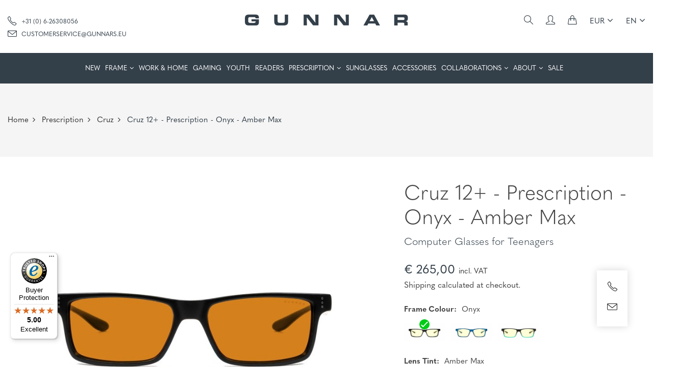

--- FILE ---
content_type: text/html; charset=UTF-8
request_url: https://gunnar-optiks.eu/product/gunnar-cruz-12-prescription-computer-glasses-for-teenagers-onyx-amber-max
body_size: 21677
content:
<!DOCTYPE html>
<html lang="en">
<head>
	<meta charset="utf-8">
	<meta http-equiv="X-UA-Compatible" content="IE=edge">
	<meta name="viewport" content="width=device-width, initial-scale=1, maximum-scale=1">
	<meta name="author" content="Design and Code by TECFRAME B.V. Netherlands">
  	<title>Cruz 12+ - Prescription</title>
  			<link rel="canonical" href="https://gunnar-optiks.eu/product/gunnar-cruz-12-prescription-computer-glasses-for-teenagers-onyx-amber-max" />
  <link rel="shortcut icon" type="image/png" href="https://gunnar.ams3.cdn.digitaloceanspaces.com/original/64e14593b2e4f_favicon-32x32.png"/>	<link rel="stylesheet" href="https://cdn.jsdelivr.net/npm/bootstrap@4.5.3/dist/css/bootstrap.min.css">
	<link rel="stylesheet" href="https://gunnar-optiks.eu/assets/theme1/css/font-awesome.min.css" />
	<link rel="stylesheet" href="https://gunnar-optiks.eu/assets/theme1/css/simple-line-icons.min.css" />
	
	<link rel="stylesheet" href="https://use.typekit.net/inc7ypn.css">
	<link rel="stylesheet" href="https://gunnar-optiks.eu/assets/theme1/css/meanmenu.min.css">
	<link rel="stylesheet" href="https://gunnar-optiks.eu/assets/theme1/style.css?1769069593">
	<link rel="stylesheet" href="https://gunnar-optiks.eu/assets/theme1/css/responsive.css?1769069593">
	
							<link rel="alternate" hreflang="x-default" href="https://gunnar-optiks.eu/product/gunnar-cruz-12-prescription-computer-glasses-for-teenagers-onyx-amber-max" />
		<link rel="alternate" hreflang="en" href="https://gunnar-optiks.eu/product/gunnar-cruz-12-prescription-computer-glasses-for-teenagers-onyx-amber-max" />
									<link rel="alternate" hreflang="nl" href="https://gunnar-optiks.eu/nl/product/gunnar-cruz-12-prescription-computer-glasses-for-teenagers-onyx-amber-max" />
									<link rel="alternate" hreflang="de" href="https://gunnar-optiks.eu/de/product/gunnar-cruz-12-prescription-computer-glasses-for-teenagers-onyx-amber-max" />
									<link rel="alternate" hreflang="fr" href="https://gunnar-optiks.eu/fr/product/gunnar-cruz-12-prescription-computer-glasses-for-teenagers-onyx-amber-max" />
					  <link rel="stylesheet" href="https://cdnjs.cloudflare.com/ajax/libs/lightslider/1.1.6/css/lightslider.min.css">
  <link rel="stylesheet" href="https://cdn.jsdelivr.net/npm/@fancyapps/ui@4.0/dist/fancybox.css" />
  <style >[wire\:loading], [wire\:loading\.delay], [wire\:loading\.inline-block], [wire\:loading\.inline], [wire\:loading\.block], [wire\:loading\.flex], [wire\:loading\.table], [wire\:loading\.grid], [wire\:loading\.inline-flex] {display: none;}[wire\:loading\.delay\.shortest], [wire\:loading\.delay\.shorter], [wire\:loading\.delay\.short], [wire\:loading\.delay\.long], [wire\:loading\.delay\.longer], [wire\:loading\.delay\.longest] {display:none;}[wire\:offline] {display: none;}[wire\:dirty]:not(textarea):not(input):not(select) {display: none;}input:-webkit-autofill, select:-webkit-autofill, textarea:-webkit-autofill {animation-duration: 50000s;animation-name: livewireautofill;}@keyframes livewireautofill { from {} }</style>
	<style>
		:root {
			--primary-color: #333F49;
			--primary-hover-color: #2d3e4b;
			--secondary-color: #f5a51e;
			--secondary-hover-color: #d1871c;
			--body-text-color: #333;
		}
		.ipad_slider {min-height:400px;}
		.alertbar_top {padding:10px 0; text-align: center;}
		.alertbar_top .alert_close {position: absolute; right:20px; font-size: 20px; line-height: 1;}
		
	</style>
				<!-- Google Tag Manager -->
<script>(function(w,d,s,l,i){w[l]=w[l]||[];w[l].push({'gtm.start':
new Date().getTime(),event:'gtm.js'});var f=d.getElementsByTagName(s)[0],
j=d.createElement(s),dl=l!='dataLayer'?'&l='+l:'';j.async=true;j.src=
'https://www.googletagmanager.com/gtm.js?id='+i+dl;f.parentNode.insertBefore(j,f);
})(window,document,'script','dataLayer','GTM-5VH5MTLF');</script>
<!-- End Google Tag Manager -->

<!-- Meta Business Verification -->
<meta name="facebook-domain-verification" content="lqi27gprqfpp1fdjn2adzl9o5t5tv9" />

<!-- Meta Pixel Code -->
<script>
!function(f,b,e,v,n,t,s)
{if(f.fbq)return;n=f.fbq=function(){n.callMethod?
n.callMethod.apply(n,arguments):n.queue.push(arguments)};
if(!f._fbq)f._fbq=n;n.push=n;n.loaded=!0;n.version='2.0';
n.queue=[];t=b.createElement(e);t.async=!0;
t.src=v;s=b.getElementsByTagName(e)[0];
s.parentNode.insertBefore(t,s)}(window, document,'script',
'https://connect.facebook.net/en_US/fbevents.js');
fbq('init', '777689094447574');
fbq('track', 'PageView');
</script>
<noscript><img height="1" width="1" style="display:none"
src="https://www.facebook.com/tr?id=777689094447574&ev=PageView&noscript=1"
/></noscript>
<!-- End Meta Pixel Code -->
	
						<!-- REFERSION TRACKING: BEGIN -->
		<script>
		!function(e, n, t, i, o, c, s, a) {
			e.TrackingSystemObject = "r", (s = n.createElement(t)).async = 1, s.src = "https://cdn.refersion.com/refersion.js", s.onload = function() {
				// Replace with your Refersion Public API Key
				r.pubKey = "pub_d80df4f2a4f05b25a79c";

				// Uncomment next line if you need to debug during testing
				r.settings.dbg_mode = true;

				r.settings.fp_off = true;

				r.initializeXDLS().then(() => {
					r.launchDefault().then(() => {
						// Send a custom  event that can be listened to later
						const rfsnTrackingEvent = new Event("refersion-loaded");
						document.dispatchEvent(rfsnTrackingEvent);
					})
				})
			}, (a = n.getElementsByTagName(t)[0]).parentNode.insertBefore(s, a)
		}(window, document, "script");
		</script>
		<!-- REFERSION TRACKING: END -->
	</head>
<body>
			<!-- Google Tag Manager (noscript) -->
<noscript><iframe src="https://www.googletagmanager.com/ns.html?id=GTM-5VH5MTLF"
height="0" width="0" style="display:none;visibility:hidden"></iframe></noscript>
<!-- End Google Tag Manager (noscript) -->
		 	<div class="black_overlay" style="display:none;"></div>
	<header>
		<div class="d-block d-lg-none">
			<div class="topbar">
				<div class="container-fluid">
					<div id="mob-nav"></div>
					<ul class="top_right">
						<li class="language_mobile">
							<a href="javascript:;">EN <i class="fa fa-angle-down"></i></a>
							<ul>
																																																																								<li><a href="https://gunnar-optiks.eu/nl/product/gunnar-cruz-12-prescription-computer-glasses-for-teenagers-onyx-amber-max"><img src="https://app.tecframe.com/assets/global/icons/nl.svg" alt="Dutch" title="Dutch" width="16" height="16"> NL</a></li>
																																																																<li><a href="https://gunnar-optiks.eu/de/product/gunnar-cruz-12-prescription-computer-glasses-for-teenagers-onyx-amber-max"><img src="https://app.tecframe.com/assets/global/icons/germany.svg" alt="German" title="German" width="16" height="16"> DE</a></li>
																																																																<li><a href="https://gunnar-optiks.eu/fr/product/gunnar-cruz-12-prescription-computer-glasses-for-teenagers-onyx-amber-max"><img src="https://app.tecframe.com/assets/global/icons/fr.svg" alt="French" title="French" width="16" height="16"> FR</a></li>
																							</ul>
						</li>
						<li><a href="https://gunnar-optiks.eu/dashboard"><i class="icons icon-user"></i></a></li>
						<!-- <li><a href="#"><i class="icons icon-heart"></i><span class="quantity_item">0</span></a></li> -->
						<li><a href="https://gunnar-optiks.eu/cart" class="cart_toggle"><i class="icons icon-handbag"></i><span class=" load_cart_items"></span></a></li>
					</ul>
				</div>
			</div>
			<div class="mobile_logo">
				<a href="https://gunnar-optiks.eu"><img src="https://gunnar.ams3.cdn.digitaloceanspaces.com/original/66619b30d70b5_logo.png" alt="Gunnar Optiks" title="Gunnar Optiks" width="250" height="33"></a>
				<div class="search_top">
					<form action="https://gunnar-optiks.eu/search" method="get">
						<input type="text" class="form-control" name="s" placeholder="Search here...">
						<button type="submit" class="btn"><i class="icons icon-magnifier"></i></button>
					</form>
				</div>
			</div>
		</div>
		<div class="d-none d-lg-block">
			<div class="topbar">
				<div class="container">
					<div class="row">
						<div class="col-lg-4">
							<ul class="top_left">
								<li><a href="tel:+310626308056"><i class="icons icon-phone"></i> +31 (0) 6-26308056</a></li>								<li><a href="/cdn-cgi/l/email-protection#0645737572696b6374556374706f65634661736868677475286373"><i class="icons icon-envelope"></i> <span class="__cf_email__" data-cfemail="793a0c0a0d16141c0b2a1c0b0f101a1c391e0c1717180b0a571c0c">[email&#160;protected]</span></a></li>							</ul>
						</div>
						<div class="col-lg-4 text-center">
							<a href="https://gunnar-optiks.eu" class="logo"><img src="https://gunnar.ams3.cdn.digitaloceanspaces.com/original/66619b30d70b5_logo.png" alt="Gunnar Optiks" title="Gunnar Optiks"></a>
						</div>
						<div class="col-lg-4 position-relative">
							<div class="search_top" id="desktop_search" style="display: none;">
								<form action="https://gunnar-optiks.eu/search" method="get">
									<input type="text" class="form-control" name="s" placeholder="Search here...">
									<button type="submit" class="btn"><i class="icons icon-magnifier"></i></button>
								</form>
							</div>
							<ul class="top_right">
								<li><a href="#" class="open_search"><i class="icons icon-magnifier"></i></a></li>
								<li><a href="https://gunnar-optiks.eu/dashboard"><i class="icons icon-user"></i></a></li>
								<!-- <li><a href="#"><i class="icons icon-heart"></i><span class="quantity_item">0</span></a></li> -->
								<li><a href="https://gunnar-optiks.eu/cart" class="cart_toggle"><i class="icons icon-handbag"></i><span class=" load_cart_items"></span></a></li>
																<li><a href="javascript:;">EUR <i class="fa fa-angle-down"></i></a>
									<ul>
																																																		<li><a href="https://gunnar-optiks.eu/currency/GBP">£ GBP</a></li>
																													</ul>
								</li>
																								<li>
									<a href="javascript:;">EN <i class="fa fa-angle-down"></i></a>
									<ul>
																																																																																										<li><a href="https://gunnar-optiks.eu/nl/product/gunnar-cruz-12-prescription-computer-glasses-for-teenagers-onyx-amber-max"><img src="https://app.tecframe.com/assets/global/icons/nl.svg" alt="Dutch" title="Dutch" width="16" height="16"> NL</a></li>
																																																																																<li><a href="https://gunnar-optiks.eu/de/product/gunnar-cruz-12-prescription-computer-glasses-for-teenagers-onyx-amber-max"><img src="https://app.tecframe.com/assets/global/icons/germany.svg" alt="German" title="German" width="16" height="16"> DE</a></li>
																																																																																<li><a href="https://gunnar-optiks.eu/fr/product/gunnar-cruz-12-prescription-computer-glasses-for-teenagers-onyx-amber-max"><img src="https://app.tecframe.com/assets/global/icons/fr.svg" alt="French" title="French" width="16" height="16"> FR</a></li>
																													</ul>
								</li>
															</ul>
						</div>
					</div>
				</div>
			</div>
			<div class="menubar">
				<div class="container">
					<div id="menu">
						<ul>
							<li ><a href="https://gunnar-optiks.eu/category/new">NEW</a></li><li class="mega_menu"><a href="#">FRAME</a><ul><li ><a href="https://gunnar-optiks.eu/brand/eyewear/apex">APEX</a></li><li ><a href="https://gunnar-optiks.eu/brand/eyewear/attache">ATTACHÉ</a></li><li ><a href="https://gunnar-optiks.eu/brand/eyewear/atherton">ATHERTON</a></li><li ><a href="https://gunnar-optiks.eu/brand/eyewear/barron">BARRON</a></li><li ><a href="https://gunnar-optiks.eu/brand/eyewear/berkeley">BERKELEY</a></li><li ><a href="https://gunnar-optiks.eu/brand/eyewear/california-dreamin">CALIFORNIA DREAMIN'</a></li><li ><a href="https://gunnar-optiks.eu/brand/eyewear/call-of-duty">CALL OF DUTY</a></li><li ><a href="https://gunnar-optiks.eu/brand/eyewear/campbell">CAMPBELL</a></li><li ><a href="https://gunnar-optiks.eu/brand/eyewear/clip-on">CLIP ON</a></li><li ><a href="https://gunnar-optiks.eu/brand/eyewear/clix">CLIX</a></li><li ><a href="https://gunnar-optiks.eu/brand/eyewear/cotton-candy-carnival">COTTON CANDY CARNIVAL</a></li><li ><a href="https://gunnar-optiks.eu/brand/eyewear/cruz">CRUZ</a></li><li ><a href="https://gunnar-optiks.eu/brand/eyewear/cupertino">CUPERTINO</a></li><li ><a href="https://gunnar-optiks.eu/brand/eyewear/crystal-kingdom">CRYSTAL KINGDOM</a></li><li ><a href="https://gunnar-optiks.eu/brand/eyewear/diablo">DIABLO</a></li><li ><a href="https://gunnar-optiks.eu/brand/eyewear/digital-princess">DIGITAL PRINCESS</a></li><li ><a href="https://gunnar-optiks.eu/brand/eyewear/dume">DUME</a></li><li ><a href="https://gunnar-optiks.eu/brand/eyewear/echo">ECHO</a></li><li ><a href="https://gunnar-optiks.eu/brand/eyewear/elin">ELIN</a></li><li ><a href="https://gunnar-optiks.eu/brand/eyewear/ellipse">ELLIPSE</a></li><li ><a href="https://gunnar-optiks.eu/brand/eyewear/emery">EMERY</a></li><li ><a href="https://gunnar-optiks.eu/brand/eyewear/emissary">EMISSARY</a></li><li ><a href="https://gunnar-optiks.eu/brand/eyewear/enigma">ENIGMA</a></li><li ><a href="https://gunnar-optiks.eu/brand/eyewear/erika">ERIKA</a></li><li ><a href="https://gunnar-optiks.eu/brand/eyewear/esl-blade">ESL BLADE</a></li><li ><a href="https://gunnar-optiks.eu/brand/eyewear/fallout">FALLOUT</a></li><li ><a href="https://gunnar-optiks.eu/brand/eyewear/fremont">FREMONT</a></li><li ><a href="https://gunnar-optiks.eu/brand/eyewear/infinite">INFINITE</a></li><li ><a href="https://gunnar-optiks.eu/brand/eyewear/ingrid">INGRID</a></li><li ><a href="https://gunnar-optiks.eu/brand/eyewear/intercept">INTERCEPT</a></li><li ><a href="https://gunnar-optiks.eu/brand/eyewear/lightning-bolt">LIGHTNING BOLT</a></li><li ><a href="https://gunnar-optiks.eu/brand/eyewear/loop">LOOP</a></li><li ><a href="https://gunnar-optiks.eu/brand/eyewear/mammoth">MAMMOTH</a></li><li ><a href="https://gunnar-optiks.eu/brand/eyewear/marin">MARIN</a></li><li ><a href="https://gunnar-optiks.eu/brand/eyewear/mateo">MATEO</a></li><li ><a href="https://gunnar-optiks.eu/brand/eyewear/maverick">MAVERICK</a></li><li ><a href="https://gunnar-optiks.eu/brand/eyewear/mendocino">MENDOCINO</a></li><li ><a href="https://gunnar-optiks.eu/brand/eyewear/menlo">MENLO</a></li><li ><a href="https://gunnar-optiks.eu/brand/eyewear/mont">MONTEREY</a></li><li ><a href="https://gunnar-optiks.eu/brand/eyewear/moxxi">MOXXI</a></li><li ><a href="https://gunnar-optiks.eu/brand/eyewear/mozzarella">MOZZARELLA</a></li><li ><a href="https://gunnar-optiks.eu/brand/eyewear/mustang">MUSTANG</a></li><li ><a href="https://gunnar-optiks.eu/brand/eyewear/oakland">OAKLAND</a></li><li ><a href="https://gunnar-optiks.eu/brand/eyewear/overwatch">OVERWATCH</a></li><li ><a href="https://gunnar-optiks.eu/brand/eyewear/pacifica">PACIFICA</a></li><li ><a href="https://gunnar-optiks.eu/brand/eyewear/pendleton">PENDLETON</a></li><li ><a href="https://gunnar-optiks.eu/brand/eyewear/palomar">PALOMAR</a></li><li ><a href="https://gunnar-optiks.eu/brand/eyewear/phenom">PHENOM</a></li><li ><a href="https://gunnar-optiks.eu/brand/eyewear/pinnacles">PINNACLES</a></li><li ><a href="https://gunnar-optiks.eu/brand/eyewear/pismo">PISMO</a></li><li ><a href="https://gunnar-optiks.eu/brand/eyewear/plaid">PLAID</a></li><li ><a href="https://gunnar-optiks.eu/brand/eyewear/razer">RAZER</a></li><li ><a href="https://gunnar-optiks.eu/brand/eyewear/riot">RIOT</a></li><li ><a href="https://gunnar-optiks.eu/brand/eyewear/ripper">RIPPER</a></li><li ><a href="https://gunnar-optiks.eu/brand/eyewear/rush">RUSH</a></li><li ><a href="https://gunnar-optiks.eu/product/gunnar-tahoe">TAHOE</a></li><li ><a href="https://gunnar-optiks.eu/brand/eyewear/sofia">SOFIA</a></li><li ><a href="https://gunnar-optiks.eu/brand/eyewear/tallac">TALLAC</a></li><li ><a href="https://gunnar-optiks.eu/brand/eyewear/tioga">TIOGA</a></li><li ><a href="https://gunnar-optiks.eu/brand/eyewear/torpedo">TORPEDO</a></li><li ><a href="https://gunnar-optiks.eu/brand/eyewear/vayper">VAYPER</a></li><li ><a href="https://gunnar-optiks.eu/brand/eyewear/vertex">VERTEX</a></li><li ><a href="https://gunnar-optiks.eu/brand/eyewear/witcher">WITCHER</a></li><li ><a href="https://gunnar-optiks.eu/brand/eyewear/world-of-warcraft">WORLD OF WARCRAFT</a></li></ul></li><li ><a href="https://gunnar-optiks.eu/category/computer-glasses">WORK & HOME</a></li><li ><a href="https://gunnar-optiks.eu/category/gaming-eyewear">GAMING</a></li><li ><a href="https://gunnar-optiks.eu/category/kids-blue-light-glasses">YOUTH</a></li><li ><a href="https://gunnar-optiks.eu/category/reading-glasses">READERS</a></li><li ><a href="#">PRESCRIPTION</a><ul><li ><a href="https://gunnar-optiks.eu/category/prescription-eyewear/computer">COMPUTER</a></li><li ><a href="https://gunnar-optiks.eu/category/prescription-eyewear/gaming">GAMING</a></li></ul></li><li ><a href="https://gunnar-optiks.eu/category/outdoor-eyewear">SUNGLASSES</a></li><li ><a href="https://gunnar-optiks.eu/category/accessories">ACCESSORIES</a></li><li ><a href="#">COLLABORATIONS</a><ul><li ><a href="#">BLIZZARD</a><ul><li ><a href="https://gunnar-optiks.eu/category/blizzard/diablo-iv">DIABLO IV</a></li><li ><a href="https://gunnar-optiks.eu/category/blizzard/overwatch">OVERWATCH</a></li><li ><a href="https://gunnar-optiks.eu/category/blizzard/world-of-warcraft">WORLD OF WARCRAFT</a></li></ul></li><li ><a href="#">UBISOFT</a><ul><li ><a href="https://gunnar-optiks.eu/category/ubisoft/assassins-creed">ASSASSIN’S CREED</a></li><li ><a href="https://gunnar-optiks.eu/category/ubisoft/6-siege">6 SIEGE</a></li></ul></li><li ><a href="#">MARVEL</a><ul><li ><a href="https://gunnar-optiks.eu/category/marvel/guardians-of-the-galaxy">GUARDIANS OF THE GALAXY</a></li><li ><a href="https://gunnar-optiks.eu/category/marvel/black-panther">BLACK PANTHER</a></li><li ><a href="https://gunnar-optiks.eu/category/marvel/loki">LOKI</a></li><li ><a href="https://gunnar-optiks.eu/category/marvel/miles-morales-spider-man">MILES MORALES SPIDER-MAN</a></li><li ><a href="https://gunnar-optiks.eu/category/marvel/spider-man">SPIDER-MAN</a></li></ul></li><li ><a href="https://gunnar-optiks.eu/category/tokidoki">tokidoki®</a></li><li ><a href="https://gunnar-optiks.eu/category/call-of-duty">CALL OF DUTY</a></li><li ><a href="https://gunnar-optiks.eu/category/razer">RAZER</a></li></ul></li><li ><a href="#">ABOUT</a><ul><li ><a href="https://gunnar-optiks.eu/after-care">AFTER CARE</a></li><li ><a href="https://gunnar-optiks.eu/technology">TECHNOLOGY</a></li><li ><a href="https://gunnar-optiks.eu/prescription">PRESCRIPTION</a></li></ul></li><li ><a href="https://gunnar-optiks.eu/category/sale">SALE</a></li>
						</ul>
					</div>
					<div class="clearfix"></div>
				</div>
			</div>
		</div>
	</header>
	  <div wire:id="qz0TdK8oggRfJv4RF0ee" wire:initial-data="{&quot;fingerprint&quot;:{&quot;id&quot;:&quot;qz0TdK8oggRfJv4RF0ee&quot;,&quot;name&quot;:&quot;product.detail.index&quot;,&quot;locale&quot;:&quot;en&quot;,&quot;path&quot;:&quot;product\/gunnar-cruz-12-prescription-computer-glasses-for-teenagers-onyx-amber-max&quot;,&quot;method&quot;:&quot;GET&quot;,&quot;v&quot;:&quot;acj&quot;},&quot;effects&quot;:{&quot;listeners&quot;:[]},&quot;serverMemo&quot;:{&quot;children&quot;:{&quot;detail-2701&quot;:{&quot;id&quot;:&quot;pCQtk40Sq6GJ19ZQyf2D&quot;,&quot;tag&quot;:&quot;div&quot;},&quot;l3790119885-3&quot;:{&quot;id&quot;:&quot;XqdbuDj0rdsEX0Q6hg45&quot;,&quot;tag&quot;:&quot;div&quot;},&quot;l3790119885-4&quot;:{&quot;id&quot;:&quot;MyfvSeNBOkg5WuOfVhNy&quot;,&quot;tag&quot;:&quot;div&quot;},&quot;l3790119885-5&quot;:{&quot;id&quot;:&quot;UQRe13DZuCu6NZU7Wdem&quot;,&quot;tag&quot;:&quot;div&quot;},&quot;l3790119885-6&quot;:{&quot;id&quot;:&quot;KBS7uovcoBUkHYvJSQXu&quot;,&quot;tag&quot;:&quot;div&quot;}},&quot;errors&quot;:[],&quot;htmlHash&quot;:&quot;74ae50d3&quot;,&quot;data&quot;:{&quot;key&quot;:&quot;detail-2701&quot;,&quot;group_id&quot;:875,&quot;product_id&quot;:2701,&quot;product&quot;:{&quot;id&quot;:875,&quot;status&quot;:1,&quot;status_b2b&quot;:1,&quot;parent_id&quot;:0,&quot;type&quot;:2,&quot;lang_parent_id&quot;:0,&quot;lang_id&quot;:0,&quot;show_simple&quot;:0,&quot;simple_group&quot;:&quot;875&quot;,&quot;featured&quot;:0,&quot;title&quot;:&quot;Cruz 12+ - Prescription&quot;,&quot;sub_title&quot;:&quot;Computer Glasses for Teenagers&quot;,&quot;filename&quot;:&quot;gunnar-cruz-12-2&quot;,&quot;brand_id&quot;:85,&quot;sub_brand_id&quot;:99,&quot;supplier_id&quot;:1,&quot;sku&quot;:&quot;RX-CRUZ 12+&quot;,&quot;product_id&quot;:null,&quot;product_id_type&quot;:&quot;UPC&quot;,&quot;hs_code&quot;:&quot;9004.90.1000&quot;,&quot;price&quot;:&quot;265.00&quot;,&quot;sale_price&quot;:null,&quot;sale_price_type&quot;:1,&quot;wholesale_price&quot;:null,&quot;wholesale_sale_price&quot;:null,&quot;wholesale_sale_price_type&quot;:1,&quot;msrp_price&quot;:null,&quot;buy_price&quot;:null,&quot;out_of_stock&quot;:0,&quot;new_product&quot;:0,&quot;free_shipping&quot;:0,&quot;reviews_allowed&quot;:0,&quot;preorder&quot;:0,&quot;preorderb2b&quot;:0,&quot;total_inventory&quot;:&quot;15&quot;,&quot;plannedoutgoing&quot;:&quot;0&quot;,&quot;preorder_inventory&quot;:&quot;0&quot;,&quot;meta_title&quot;:&quot;Cruz 12+ - Prescription Computer Glasses for Teenagers&quot;,&quot;meta_desc&quot;:&quot;Cruz 12+ - Prescription by Gunnar Optiks Europe - PROTECTION FOR ALL EYES&quot;,&quot;meta_keyword&quot;:&quot;Cruz 12+ - Prescription ,gunnar computer glasses, Gunnar Glasses, gaming glasses, computer gaming glasses, best gaming glasses, gunnar gaming glasses, gaming goggles, prescription gaming glasses, gaming eyewear, gaming sunglasses, gunnar sunglasses, gunnar optiks eyeglasses&quot;,&quot;note&quot;:null,&quot;frontend_notes&quot;:&quot;&lt;p&gt;Prescription glasses are made to measure specially for you and cannot be returned or exchanged.&lt;\/p&gt;\r\n&lt;p&gt;Please allow 4 - 6 weeks for orders to ship.&lt;\/p&gt;&quot;,&quot;data&quot;:&quot;&lt;p&gt;Protect your teen\u2019s eyes in the digital age with Cruz from GUNNAR, the leading experts in blue light blocking technology. Designed specifically for teens with a narrower fit and paired with a natural focus\u00a0lens that comes in both Clear (blocks 35% blue light) and Amber (blocks 65% blue light) tint options, these glasses are clinically proven and doctor recommended. Your teen\u2019s eyes couldn\u2019t be in safer hands.&lt;\/p&gt;\r\n&lt;p&gt;&lt;strong&gt;KEY FEATURES&lt;\/strong&gt;&lt;\/p&gt;\r\n&lt;ul&gt;\r\n&lt;li&gt;Durable nylon frame material&lt;\/li&gt;\r\n&lt;li&gt;Wide format lens for full eye coverage&lt;\/li&gt;\r\n&lt;li&gt;Blocks harmful blue light and 100% UV light&lt;\/li&gt;\r\n&lt;li&gt;Proprietary GUNNAR lens technology&lt;\/li&gt;\r\n&lt;li&gt;Curved nose rest for even weight distribution&lt;\/li&gt;\r\n&lt;li&gt;5 barrel hinge for added durability&lt;\/li&gt;\r\n&lt;\/ul&gt;\r\n&lt;p&gt;&lt;strong&gt;INCLUDED WITH YOUR PURCHASE&lt;\/strong&gt;&lt;\/p&gt;\r\n&lt;ul&gt;\r\n&lt;li&gt;Polycarbonate Lens Index 1.59\u00a0\/ 1.67&lt;\/li&gt;\r\n&lt;li&gt;Premium AR Coating&lt;\/li&gt;\r\n&lt;li&gt;Glasses Case&lt;\/li&gt;\r\n&lt;li&gt;Microfiber Pouch&lt;\/li&gt;\r\n&lt;li&gt;Microfiber Cleaning Cloth&lt;\/li&gt;\r\n&lt;li&gt;12-month Warranty&lt;\/li&gt;\r\n&lt;\/ul&gt;\r\n&lt;p&gt;&lt;strong&gt;GLASSES SPECIFICATIONS&lt;\/strong&gt;&lt;\/p&gt;\r\n&lt;p&gt;Lens Width: 55 mm | Nose: 17 mm | Frame Width: 142 mm | Temple: 133 mm | Weight: 21 grams (without packaging)&lt;\/p&gt;&quot;,&quot;video&quot;:null,&quot;sort_order&quot;:22,&quot;sort_order_vr&quot;:0,&quot;created_by&quot;:null,&quot;updated_by&quot;:22,&quot;scheduled&quot;:null,&quot;created_at&quot;:&quot;28\/10\/2020 14:38&quot;,&quot;updated_at&quot;:&quot;27\/11\/2025 15:33&quot;,&quot;variation_title&quot;:&quot;Cruz 12+ - Prescription&quot;,&quot;placeholder&quot;:&quot;https:\/\/gunnar.ams3.cdn.digitaloceanspaces.com\/original\/6131ef3cb21b3_placeholder.png&quot;,&quot;Org_Sale_Price&quot;:null,&quot;Org_Wholesale_Sale_Price&quot;:null,&quot;media&quot;:{&quot;id&quot;:298,&quot;imageable_type&quot;:&quot;App\\Products&quot;,&quot;imageable_id&quot;:875,&quot;media_id&quot;:2290,&quot;sort_order&quot;:0,&quot;created_at&quot;:&quot;2021-08-31T09:10:45.000000Z&quot;,&quot;updated_at&quot;:&quot;2021-08-31T09:10:45.000000Z&quot;,&quot;original&quot;:&quot;https:\/\/gunnar.ams3.cdn.digitaloceanspaces.com\/original\/1603965055704_Cruz_12_Onyx_Amber_1.png&quot;,&quot;thumbnail&quot;:&quot;https:\/\/gunnar.ams3.cdn.digitaloceanspaces.com\/thumbnail\/1603965055704_Cruz_12_Onyx_Amber_1.png&quot;,&quot;medium_image&quot;:&quot;https:\/\/gunnar.ams3.cdn.digitaloceanspaces.com\/medium\/1603965055704_Cruz_12_Onyx_Amber_1.png&quot;,&quot;large_image&quot;:&quot;https:\/\/gunnar.ams3.cdn.digitaloceanspaces.com\/large\/1603965055704_Cruz_12_Onyx_Amber_1.png&quot;,&quot;image&quot;:{&quot;id&quot;:2290,&quot;name&quot;:&quot;1603965055704_Cruz_12_Onyx_Amber_1.png&quot;,&quot;caption&quot;:null,&quot;metadata&quot;:{&quot;original&quot;:&quot;original\/1603965055704_Cruz_12_Onyx_Amber_1.png&quot;,&quot;thumbnail&quot;:&quot;thumbnail\/1603965055704_Cruz_12_Onyx_Amber_1.png&quot;,&quot;medium&quot;:&quot;medium\/1603965055704_Cruz_12_Onyx_Amber_1.png&quot;,&quot;large&quot;:&quot;large\/1603965055704_Cruz_12_Onyx_Amber_1.png&quot;},&quot;created_at&quot;:&quot;2021-08-31T09:10:45.000000Z&quot;,&quot;updated_at&quot;:&quot;2021-08-31T09:10:45.000000Z&quot;}},&quot;product_title&quot;:{&quot;id&quot;:521,&quot;product_id&quot;:875,&quot;parent_id&quot;:0,&quot;locale&quot;:&quot;en&quot;,&quot;status&quot;:true,&quot;full_title&quot;:&quot;Cruz 12+ - Prescription&quot;,&quot;display_title&quot;:&quot;Cruz 12+ - Prescription&quot;,&quot;created_at&quot;:&quot;2023-02-06T06:54:53.000000Z&quot;,&quot;updated_at&quot;:&quot;2025-11-27T15:33:15.000000Z&quot;},&quot;descriptions&quot;:[{&quot;id&quot;:43,&quot;product_id&quot;:875,&quot;lang_parent_id&quot;:0,&quot;lang_id&quot;:0,&quot;title&quot;:&quot;Lens Information&quot;,&quot;data&quot;:&quot;&lt;p style=\&quot;text-align: center;\&quot;&gt;&lt;strong&gt;Blue Light Protection Factor\u2122 (BLPF)&lt;\/strong&gt;&lt;\/p&gt;\r\n&lt;p&gt;Just how Sun Protection Factor (SPF) measures protection for the skin, the BLPF scale measures lens protection for the eye. The higher the number, the better.&lt;\/p&gt;\r\n&lt;table border=\&quot;0\&quot; cellpadding=\&quot;0\&quot; cellspacing=\&quot;0\&quot; width=\&quot;969\&quot; height=\&quot;328\&quot;&gt;\r\n&lt;tbody&gt;\r\n&lt;tr height=\&quot;19\&quot;&gt;\r\n&lt;td height=\&quot;19\&quot; width=\&quot;127\&quot;&gt;\r\n&lt;p&gt;&lt;img src=\&quot;https:\/\/gunnar-optiks.eu\/storage\/gunnar\/1600257415561_clear-tint-lens.png\&quot; height=\&quot;157\&quot; width=\&quot;210\&quot; \/&gt;&lt;\/p&gt;\r\n&lt;\/td&gt;\r\n&lt;td width=\&quot;127\&quot;&gt;&lt;img src=\&quot;https:\/\/gunnar-optiks.eu\/storage\/gunnar\/1600257410532_amber-tint-lens.png\&quot; height=\&quot;158\&quot; width=\&quot;213\&quot; \/&gt;&lt;\/td&gt;\r\n&lt;td width=\&quot;127\&quot;&gt;&lt;img src=\&quot;https:\/\/gunnar-optiks.eu\/storage\/gunnar\/FILE-20201001-0752JJ8L4KYXVUS7.png\&quot; height=\&quot;158\&quot; width=\&quot;211\&quot; \/&gt;&lt;\/td&gt;\r\n&lt;td width=\&quot;127\&quot;&gt;&lt;img src=\&quot;https:\/\/gunnar-optiks.eu\/storage\/gunnar\/1600257403761_amber-max-tint-lens.png\&quot; width=\&quot;220\&quot; height=\&quot;164\&quot; \/&gt;&lt;\/td&gt;\r\n&lt;\/tr&gt;\r\n&lt;tr height=\&quot;33\&quot;&gt;\r\n&lt;td height=\&quot;33\&quot; class=\&quot;xl64\&quot; width=\&quot;127\&quot;&gt;&lt;strong&gt;Clear BLPF 35&lt;\/strong&gt;&lt;\/td&gt;\r\n&lt;td class=\&quot;xl64\&quot; width=\&quot;127\&quot;&gt;&lt;strong&gt;Amber BLPF 65&lt;\/strong&gt;&lt;\/td&gt;\r\n&lt;td class=\&quot;xl64\&quot; width=\&quot;127\&quot;&gt;&lt;strong&gt;Sun BLPF 90&lt;\/strong&gt;&lt;\/td&gt;\r\n&lt;td class=\&quot;xl64\&quot; width=\&quot;127\&quot;&gt;&lt;strong&gt;Amber Max BLPF 98&lt;\/strong&gt;&lt;\/td&gt;\r\n&lt;\/tr&gt;\r\n&lt;tr height=\&quot;122\&quot;&gt;\r\n&lt;td height=\&quot;122\&quot; class=\&quot;xl63\&quot; width=\&quot;127\&quot;&gt;For discreet protection without the amber tint&lt;\/td&gt;\r\n&lt;td class=\&quot;xl63\&quot; width=\&quot;127\&quot;&gt;For optimal protection and performance&lt;\/td&gt;\r\n&lt;td class=\&quot;xl63\&quot; width=\&quot;127\&quot;&gt;For protection from digital screens in sunlit environments&lt;\/td&gt;\r\n&lt;td class=\&quot;xl63\&quot; width=\&quot;127\&quot;&gt;Max protection for those who are highly sensitive or working at night&lt;\/td&gt;\r\n&lt;\/tr&gt;\r\n&lt;\/tbody&gt;\r\n&lt;\/table&gt;&quot;,&quot;created_at&quot;:&quot;2020-12-23T17:17:04.000000Z&quot;,&quot;updated_at&quot;:&quot;2020-12-24T13:59:41.000000Z&quot;,&quot;translation&quot;:null}],&quot;attributes&quot;:[{&quot;id&quot;:2411,&quot;product_id&quot;:875,&quot;attribute_id&quot;:3,&quot;title&quot;:&quot;Frame Colour&quot;,&quot;sort_order&quot;:0,&quot;created_at&quot;:&quot;2020-10-28T14:41:52.000000Z&quot;,&quot;updated_at&quot;:&quot;2020-10-28T14:41:52.000000Z&quot;},{&quot;id&quot;:2412,&quot;product_id&quot;:875,&quot;attribute_id&quot;:5,&quot;title&quot;:&quot;Lens Tint&quot;,&quot;sort_order&quot;:1,&quot;created_at&quot;:&quot;2020-10-28T14:41:52.000000Z&quot;,&quot;updated_at&quot;:&quot;2020-10-28T14:41:52.000000Z&quot;},{&quot;id&quot;:2413,&quot;product_id&quot;:875,&quot;attribute_id&quot;:67,&quot;title&quot;:&quot;Prescription Lens&quot;,&quot;sort_order&quot;:2,&quot;created_at&quot;:&quot;2020-10-28T14:41:52.000000Z&quot;,&quot;updated_at&quot;:&quot;2020-10-28T14:41:52.000000Z&quot;}],&quot;brand&quot;:{&quot;id&quot;:85,&quot;brand_id&quot;:null,&quot;status&quot;:1,&quot;status_b2b&quot;:1,&quot;lang_parent_id&quot;:0,&quot;lang_id&quot;:0,&quot;parent_id&quot;:0,&quot;title&quot;:&quot;Prescription&quot;,&quot;heading&quot;:null,&quot;filename&quot;:&quot;prescription-eyewear&quot;,&quot;featured&quot;:2,&quot;image&quot;:&quot;https:\/\/gunnar.ams3.cdn.digitaloceanspaces.com\/original\/6131ef3cb21b3_placeholder.png&quot;,&quot;meta_title&quot;:&quot;Gunnar Optiks Prescription&quot;,&quot;meta_desc&quot;:&quot;Gunnar Optiks Prescriptionobstructing Computer glasses are ideally suited for use at the workplace or at home&quot;,&quot;meta_keyword&quot;:null,&quot;data&quot;:null,&quot;bottom_data&quot;:null,&quot;sort_order&quot;:2,&quot;created_by&quot;:null,&quot;updated_by&quot;:null,&quot;created_at&quot;:&quot;25\/09\/2020 07:59&quot;,&quot;updated_at&quot;:&quot;08\/11\/2021 15:17&quot;,&quot;thumbnail&quot;:&quot;https:\/\/gunnar.ams3.cdn.digitaloceanspaces.com\/original\/6131ef3cb21b3_placeholder.png&quot;,&quot;medium_image&quot;:&quot;https:\/\/gunnar.ams3.cdn.digitaloceanspaces.com\/original\/6131ef3cb21b3_placeholder.png&quot;,&quot;large_image&quot;:&quot;https:\/\/gunnar.ams3.cdn.digitaloceanspaces.com\/original\/6131ef3cb21b3_placeholder.png&quot;,&quot;media&quot;:null,&quot;translation&quot;:null},&quot;subbrand&quot;:{&quot;id&quot;:99,&quot;brand_id&quot;:null,&quot;status&quot;:1,&quot;status_b2b&quot;:1,&quot;lang_parent_id&quot;:0,&quot;lang_id&quot;:0,&quot;parent_id&quot;:85,&quot;title&quot;:&quot;Cruz&quot;,&quot;heading&quot;:null,&quot;filename&quot;:&quot;cruz-1&quot;,&quot;featured&quot;:2,&quot;image&quot;:&quot;https:\/\/gunnar.ams3.cdn.digitaloceanspaces.com\/original\/6131ef3cb21b3_placeholder.png&quot;,&quot;meta_title&quot;:&quot;Gunnar Optiks Prescription Cruz&quot;,&quot;meta_desc&quot;:&quot;Gunnar Optiks Cruz Prescription computer and gaming glasses are ideally suited for kids and teenagers at home and at school.&quot;,&quot;meta_keyword&quot;:&quot;prescription computer glasses, prescription anti-blue light glasses, prescription blue light glasses, prescription game glasses, prescription gaming glasses, prescription blue light filter glasses, prescription monitor glasses&quot;,&quot;data&quot;:null,&quot;bottom_data&quot;:null,&quot;sort_order&quot;:11,&quot;created_by&quot;:null,&quot;updated_by&quot;:null,&quot;created_at&quot;:&quot;28\/10\/2020 13:24&quot;,&quot;updated_at&quot;:&quot;24\/11\/2025 13:46&quot;,&quot;thumbnail&quot;:&quot;https:\/\/gunnar.ams3.cdn.digitaloceanspaces.com\/original\/6131ef3cb21b3_placeholder.png&quot;,&quot;medium_image&quot;:&quot;https:\/\/gunnar.ams3.cdn.digitaloceanspaces.com\/original\/6131ef3cb21b3_placeholder.png&quot;,&quot;large_image&quot;:&quot;https:\/\/gunnar.ams3.cdn.digitaloceanspaces.com\/original\/6131ef3cb21b3_placeholder.png&quot;,&quot;media&quot;:null,&quot;translation&quot;:null},&quot;discounts_without_product&quot;:[],&quot;translation&quot;:null,&quot;display_price&quot;:&quot;\u20ac 265,00 &lt;small&gt;incl. VAT&lt;\/small&gt;&quot;,&quot;inventory&quot;:15,&quot;stock_text&quot;:&quot;In Stock&quot;,&quot;available_for_cart&quot;:false,&quot;discount_percentage&quot;:null},&quot;variation&quot;:{&quot;id&quot;:2701,&quot;status&quot;:1,&quot;status_b2b&quot;:1,&quot;parent_id&quot;:875,&quot;type&quot;:1,&quot;lang_parent_id&quot;:0,&quot;lang_id&quot;:0,&quot;show_simple&quot;:0,&quot;simple_group&quot;:&quot;875_18_78_display42_display53&quot;,&quot;featured&quot;:0,&quot;title&quot;:&quot;Cruz 12+ - Prescription - Onyx - Amber Max&quot;,&quot;sub_title&quot;:&quot;Computer Glasses for Teenagers&quot;,&quot;filename&quot;:&quot;gunnar-cruz-12-prescription-computer-glasses-for-teenagers-onyx-amber-max&quot;,&quot;brand_id&quot;:85,&quot;sub_brand_id&quot;:99,&quot;supplier_id&quot;:1,&quot;sku&quot;:&quot;GUN-CRU-00112-SVS&quot;,&quot;product_id&quot;:null,&quot;product_id_type&quot;:&quot;UPC&quot;,&quot;hs_code&quot;:&quot;9004.90.1000&quot;,&quot;price&quot;:&quot;265.00&quot;,&quot;sale_price&quot;:null,&quot;sale_price_type&quot;:1,&quot;wholesale_price&quot;:null,&quot;wholesale_sale_price&quot;:null,&quot;wholesale_sale_price_type&quot;:1,&quot;msrp_price&quot;:null,&quot;buy_price&quot;:&quot;85.00&quot;,&quot;out_of_stock&quot;:0,&quot;new_product&quot;:0,&quot;free_shipping&quot;:0,&quot;reviews_allowed&quot;:0,&quot;preorder&quot;:0,&quot;preorderb2b&quot;:0,&quot;total_inventory&quot;:&quot;15&quot;,&quot;plannedoutgoing&quot;:&quot;0&quot;,&quot;preorder_inventory&quot;:&quot;0&quot;,&quot;meta_title&quot;:&quot;Cruz 12+ - Prescription&quot;,&quot;meta_desc&quot;:null,&quot;meta_keyword&quot;:null,&quot;note&quot;:null,&quot;frontend_notes&quot;:null,&quot;data&quot;:null,&quot;video&quot;:&quot;11011&quot;,&quot;sort_order&quot;:22,&quot;sort_order_vr&quot;:13,&quot;created_by&quot;:3,&quot;updated_by&quot;:22,&quot;scheduled&quot;:null,&quot;created_at&quot;:&quot;12\/10\/2022 12:56&quot;,&quot;updated_at&quot;:&quot;28\/11\/2025 13:13&quot;,&quot;variation_title&quot;:&quot;Cruz 12+ - Prescription&quot;,&quot;placeholder&quot;:&quot;https:\/\/gunnar.ams3.cdn.digitaloceanspaces.com\/original\/6131ef3cb21b3_placeholder.png&quot;,&quot;Org_Sale_Price&quot;:null,&quot;Org_Wholesale_Sale_Price&quot;:null,&quot;media&quot;:{&quot;id&quot;:2359,&quot;imageable_type&quot;:&quot;App\\Products&quot;,&quot;imageable_id&quot;:2701,&quot;media_id&quot;:4373,&quot;sort_order&quot;:0,&quot;created_at&quot;:&quot;2022-10-12T12:59:24.000000Z&quot;,&quot;updated_at&quot;:&quot;2022-10-12T12:59:24.000000Z&quot;,&quot;original&quot;:&quot;https:\/\/gunnar.ams3.cdn.digitaloceanspaces.com\/original\/1665572361552_Cruz_Onyx_Amber_Max.jpg&quot;,&quot;thumbnail&quot;:&quot;https:\/\/gunnar.ams3.cdn.digitaloceanspaces.com\/thumbnail\/1665572361552_Cruz_Onyx_Amber_Max.jpg&quot;,&quot;medium_image&quot;:&quot;https:\/\/gunnar.ams3.cdn.digitaloceanspaces.com\/medium\/1665572361552_Cruz_Onyx_Amber_Max.jpg&quot;,&quot;large_image&quot;:&quot;https:\/\/gunnar.ams3.cdn.digitaloceanspaces.com\/large\/1665572361552_Cruz_Onyx_Amber_Max.jpg&quot;,&quot;image&quot;:{&quot;id&quot;:4373,&quot;name&quot;:&quot;1665572361552_Cruz_Onyx_Amber_Max.jpg&quot;,&quot;caption&quot;:null,&quot;metadata&quot;:{&quot;original&quot;:&quot;original\/1665572361552_Cruz_Onyx_Amber_Max.jpg&quot;,&quot;thumbnail&quot;:&quot;thumbnail\/1665572361552_Cruz_Onyx_Amber_Max.jpg&quot;,&quot;medium&quot;:&quot;medium\/1665572361552_Cruz_Onyx_Amber_Max.jpg&quot;,&quot;large&quot;:&quot;large\/1665572361552_Cruz_Onyx_Amber_Max.jpg&quot;,&quot;gallery&quot;:&quot;original\/1665572361552_Cruz_Onyx_Amber_Max.jpg&quot;},&quot;created_at&quot;:&quot;2022-10-12T12:59:24.000000Z&quot;,&quot;updated_at&quot;:&quot;2022-10-12T12:59:24.000000Z&quot;}},&quot;product_title&quot;:{&quot;id&quot;:1476,&quot;product_id&quot;:2701,&quot;parent_id&quot;:875,&quot;locale&quot;:&quot;en&quot;,&quot;status&quot;:true,&quot;full_title&quot;:&quot;Cruz 12+ - Prescription - Onyx - Amber Max - Single Vision Standard&quot;,&quot;display_title&quot;:&quot;Cruz 12+ - Prescription - Onyx - Amber Max&quot;,&quot;created_at&quot;:&quot;2023-02-06T06:55:08.000000Z&quot;,&quot;updated_at&quot;:&quot;2024-12-12T16:19:14.000000Z&quot;},&quot;descriptions&quot;:[],&quot;attributes_options&quot;:[{&quot;id&quot;:6544,&quot;product_id&quot;:2701,&quot;parent_id&quot;:875,&quot;attribute_id&quot;:3,&quot;option_id&quot;:18,&quot;display_option_id&quot;:42,&quot;org_display_id&quot;:42,&quot;status&quot;:1,&quot;created_at&quot;:&quot;2022-10-12T12:56:58.000000Z&quot;,&quot;updated_at&quot;:&quot;2025-11-28T13:13:35.000000Z&quot;,&quot;detail&quot;:{&quot;id&quot;:18,&quot;is_primary&quot;:0,&quot;status&quot;:1,&quot;in_filter&quot;:&quot;Yes&quot;,&quot;lang_parent_id&quot;:0,&quot;lang_id&quot;:0,&quot;parent_id&quot;:3,&quot;type&quot;:0,&quot;title&quot;:&quot;Black&quot;,&quot;filename&quot;:&quot;onyx&quot;,&quot;use_display&quot;:0,&quot;append_product_title&quot;:0,&quot;append_meta_title&quot;:0,&quot;add_to_product_slug&quot;:0,&quot;swatch_width&quot;:null,&quot;swatch_height&quot;:null,&quot;image&quot;:&quot;https:\/\/gunnar.ams3.cdn.digitaloceanspaces.com\/original\/6131ef3cb21b3_placeholder.png&quot;,&quot;sort_order&quot;:0,&quot;created_by&quot;:null,&quot;updated_by&quot;:null,&quot;created_at&quot;:&quot;04\/09\/2020 11:16&quot;,&quot;updated_at&quot;:&quot;14\/06\/2024 00:42&quot;,&quot;thumbnail&quot;:&quot;https:\/\/gunnar.ams3.cdn.digitaloceanspaces.com\/original\/6131ef3cb21b3_placeholder.png&quot;,&quot;medium_image&quot;:&quot;https:\/\/gunnar.ams3.cdn.digitaloceanspaces.com\/original\/6131ef3cb21b3_placeholder.png&quot;,&quot;large_image&quot;:&quot;https:\/\/gunnar.ams3.cdn.digitaloceanspaces.com\/original\/6131ef3cb21b3_placeholder.png&quot;,&quot;media&quot;:null,&quot;translation&quot;:null},&quot;display_detail&quot;:{&quot;id&quot;:42,&quot;attribute_id&quot;:3,&quot;option_id&quot;:18,&quot;lang_parent_id&quot;:0,&quot;lang_id&quot;:0,&quot;title&quot;:&quot;Onyx&quot;,&quot;desc_position&quot;:&quot;none&quot;,&quot;data&quot;:null,&quot;filename&quot;:&quot;onyx-2&quot;,&quot;sort_order&quot;:2,&quot;created_at&quot;:&quot;24\/09\/2020 08:13&quot;,&quot;updated_at&quot;:&quot;23\/11\/2023 14:19&quot;,&quot;translation&quot;:null}},{&quot;id&quot;:6545,&quot;product_id&quot;:2701,&quot;parent_id&quot;:875,&quot;attribute_id&quot;:5,&quot;option_id&quot;:78,&quot;display_option_id&quot;:53,&quot;org_display_id&quot;:53,&quot;status&quot;:1,&quot;created_at&quot;:&quot;2022-10-12T12:56:58.000000Z&quot;,&quot;updated_at&quot;:&quot;2025-11-28T13:13:35.000000Z&quot;,&quot;detail&quot;:{&quot;id&quot;:78,&quot;is_primary&quot;:0,&quot;status&quot;:1,&quot;in_filter&quot;:&quot;Yes&quot;,&quot;lang_parent_id&quot;:0,&quot;lang_id&quot;:0,&quot;parent_id&quot;:5,&quot;type&quot;:0,&quot;title&quot;:&quot;Amber Max&quot;,&quot;filename&quot;:&quot;amber-max&quot;,&quot;use_display&quot;:0,&quot;append_product_title&quot;:0,&quot;append_meta_title&quot;:0,&quot;add_to_product_slug&quot;:0,&quot;swatch_width&quot;:null,&quot;swatch_height&quot;:null,&quot;image&quot;:&quot;https:\/\/gunnar.ams3.cdn.digitaloceanspaces.com\/original\/659ed44fadb15_amber-max_220x.png&quot;,&quot;sort_order&quot;:4,&quot;created_by&quot;:null,&quot;updated_by&quot;:null,&quot;created_at&quot;:&quot;25\/09\/2020 08:45&quot;,&quot;updated_at&quot;:&quot;14\/06\/2024 00:42&quot;,&quot;thumbnail&quot;:&quot;https:\/\/gunnar.ams3.cdn.digitaloceanspaces.com\/thumbnail\/659ed44fadb15_amber-max_220x.png&quot;,&quot;medium_image&quot;:&quot;https:\/\/gunnar.ams3.cdn.digitaloceanspaces.com\/original\/659ed44fadb15_amber-max_220x.png&quot;,&quot;large_image&quot;:&quot;https:\/\/gunnar.ams3.cdn.digitaloceanspaces.com\/original\/659ed44fadb15_amber-max_220x.png&quot;,&quot;media&quot;:{&quot;id&quot;:3053,&quot;imageable_type&quot;:&quot;App\\Attributes&quot;,&quot;imageable_id&quot;:78,&quot;media_id&quot;:5180,&quot;sort_order&quot;:null,&quot;created_at&quot;:&quot;2024-01-10T17:30:55.000000Z&quot;,&quot;updated_at&quot;:&quot;2024-01-10T17:30:55.000000Z&quot;,&quot;original&quot;:&quot;https:\/\/gunnar.ams3.cdn.digitaloceanspaces.com\/original\/659ed44fadb15_amber-max_220x.png&quot;,&quot;thumbnail&quot;:&quot;https:\/\/gunnar.ams3.cdn.digitaloceanspaces.com\/thumbnail\/659ed44fadb15_amber-max_220x.png&quot;,&quot;medium_image&quot;:&quot;https:\/\/gunnar.ams3.cdn.digitaloceanspaces.com\/original\/659ed44fadb15_amber-max_220x.png&quot;,&quot;large_image&quot;:&quot;https:\/\/gunnar.ams3.cdn.digitaloceanspaces.com\/original\/659ed44fadb15_amber-max_220x.png&quot;,&quot;image&quot;:{&quot;id&quot;:5180,&quot;name&quot;:&quot;659ed44fadb15_amber-max_220x.png&quot;,&quot;caption&quot;:null,&quot;metadata&quot;:{&quot;original&quot;:&quot;original\/659ed44fadb15_amber-max_220x.png&quot;,&quot;thumbnail&quot;:&quot;thumbnail\/659ed44fadb15_amber-max_220x.png&quot;,&quot;medium&quot;:&quot;original\/659ed44fadb15_amber-max_220x.png&quot;,&quot;large&quot;:&quot;original\/659ed44fadb15_amber-max_220x.png&quot;,&quot;gallery&quot;:&quot;original\/659ed44fadb15_amber-max_220x.png&quot;},&quot;created_at&quot;:&quot;2024-01-10T17:30:55.000000Z&quot;,&quot;updated_at&quot;:&quot;2024-01-10T17:30:56.000000Z&quot;}},&quot;translation&quot;:null},&quot;display_detail&quot;:{&quot;id&quot;:53,&quot;attribute_id&quot;:5,&quot;option_id&quot;:78,&quot;lang_parent_id&quot;:0,&quot;lang_id&quot;:0,&quot;title&quot;:&quot;Amber Max&quot;,&quot;desc_position&quot;:null,&quot;data&quot;:null,&quot;filename&quot;:&quot;amber-max&quot;,&quot;sort_order&quot;:10,&quot;created_at&quot;:&quot;25\/09\/2020 08:45&quot;,&quot;updated_at&quot;:&quot;05\/10\/2020 11:26&quot;,&quot;translation&quot;:null}},{&quot;id&quot;:6546,&quot;product_id&quot;:2701,&quot;parent_id&quot;:875,&quot;attribute_id&quot;:67,&quot;option_id&quot;:69,&quot;display_option_id&quot;:69,&quot;org_display_id&quot;:null,&quot;status&quot;:1,&quot;created_at&quot;:&quot;2022-10-12T12:56:58.000000Z&quot;,&quot;updated_at&quot;:&quot;2025-11-28T13:13:35.000000Z&quot;,&quot;detail&quot;:{&quot;id&quot;:69,&quot;is_primary&quot;:0,&quot;status&quot;:1,&quot;in_filter&quot;:&quot;Yes&quot;,&quot;lang_parent_id&quot;:0,&quot;lang_id&quot;:0,&quot;parent_id&quot;:67,&quot;type&quot;:0,&quot;title&quot;:&quot;Single Vision Standard&quot;,&quot;filename&quot;:&quot;single-vision&quot;,&quot;use_display&quot;:0,&quot;append_product_title&quot;:0,&quot;append_meta_title&quot;:0,&quot;add_to_product_slug&quot;:0,&quot;swatch_width&quot;:null,&quot;swatch_height&quot;:null,&quot;image&quot;:&quot;https:\/\/gunnar.ams3.cdn.digitaloceanspaces.com\/original\/6131ef3cb21b3_placeholder.png&quot;,&quot;sort_order&quot;:0,&quot;created_by&quot;:null,&quot;updated_by&quot;:null,&quot;created_at&quot;:&quot;25\/09\/2020 08:06&quot;,&quot;updated_at&quot;:&quot;14\/06\/2024 00:42&quot;,&quot;thumbnail&quot;:&quot;https:\/\/gunnar.ams3.cdn.digitaloceanspaces.com\/original\/6131ef3cb21b3_placeholder.png&quot;,&quot;medium_image&quot;:&quot;https:\/\/gunnar.ams3.cdn.digitaloceanspaces.com\/original\/6131ef3cb21b3_placeholder.png&quot;,&quot;large_image&quot;:&quot;https:\/\/gunnar.ams3.cdn.digitaloceanspaces.com\/original\/6131ef3cb21b3_placeholder.png&quot;,&quot;media&quot;:null,&quot;translation&quot;:null},&quot;display_detail&quot;:null}],&quot;discounts_without_product&quot;:[],&quot;translation&quot;:null,&quot;display_price&quot;:&quot;\u20ac 265,00 &lt;small&gt;incl. VAT&lt;\/small&gt;&quot;,&quot;inventory&quot;:15,&quot;stock_text&quot;:&quot;In Stock&quot;,&quot;available_for_cart&quot;:true,&quot;discount_percentage&quot;:null},&quot;product_title&quot;:&quot;Cruz 12+ - Prescription - Onyx - Amber Max&quot;,&quot;attributes&quot;:[{&quot;id&quot;:2411,&quot;product_id&quot;:875,&quot;attribute_id&quot;:3,&quot;title&quot;:&quot;Frame Colour&quot;,&quot;sort_order&quot;:0,&quot;created_at&quot;:&quot;2020-10-28T14:41:52.000000Z&quot;,&quot;updated_at&quot;:&quot;2020-10-28T14:41:52.000000Z&quot;,&quot;detail&quot;:{&quot;id&quot;:3,&quot;is_primary&quot;:1,&quot;status&quot;:1,&quot;in_filter&quot;:&quot;Yes&quot;,&quot;lang_parent_id&quot;:0,&quot;lang_id&quot;:0,&quot;parent_id&quot;:0,&quot;type&quot;:2,&quot;title&quot;:&quot;Frame Colour&quot;,&quot;filename&quot;:&quot;frame-colour&quot;,&quot;use_display&quot;:1,&quot;append_product_title&quot;:1,&quot;append_meta_title&quot;:1,&quot;add_to_product_slug&quot;:1,&quot;swatch_width&quot;:null,&quot;swatch_height&quot;:null,&quot;image&quot;:&quot;https:\/\/gunnar.ams3.cdn.digitaloceanspaces.com\/original\/6131ef3cb21b3_placeholder.png&quot;,&quot;sort_order&quot;:0,&quot;created_by&quot;:null,&quot;updated_by&quot;:null,&quot;created_at&quot;:&quot;04\/09\/2020 10:18&quot;,&quot;updated_at&quot;:&quot;24\/07\/2023 13:24&quot;,&quot;thumbnail&quot;:&quot;https:\/\/gunnar.ams3.cdn.digitaloceanspaces.com\/original\/6131ef3cb21b3_placeholder.png&quot;,&quot;medium_image&quot;:&quot;https:\/\/gunnar.ams3.cdn.digitaloceanspaces.com\/original\/6131ef3cb21b3_placeholder.png&quot;,&quot;large_image&quot;:&quot;https:\/\/gunnar.ams3.cdn.digitaloceanspaces.com\/original\/6131ef3cb21b3_placeholder.png&quot;,&quot;media&quot;:null,&quot;translation&quot;:null},&quot;options&quot;:[{&quot;id&quot;:3468,&quot;product_id&quot;:876,&quot;parent_id&quot;:875,&quot;attribute_id&quot;:3,&quot;option_id&quot;:18,&quot;display_option_id&quot;:42,&quot;org_display_id&quot;:42,&quot;status&quot;:1,&quot;created_at&quot;:&quot;2020-10-28T14:41:52.000000Z&quot;,&quot;updated_at&quot;:&quot;2025-11-28T13:13:35.000000Z&quot;,&quot;image&quot;:&quot;https:\/\/gunnar.ams3.cdn.digitaloceanspaces.com\/medium\/1603965040276_Cruz_12_Onyx_Amber_1.png&quot;,&quot;title&quot;:&quot;Onyx&quot;,&quot;display_detail&quot;:{&quot;id&quot;:42,&quot;attribute_id&quot;:3,&quot;option_id&quot;:18,&quot;lang_parent_id&quot;:0,&quot;lang_id&quot;:0,&quot;title&quot;:&quot;Onyx&quot;,&quot;desc_position&quot;:&quot;none&quot;,&quot;data&quot;:null,&quot;filename&quot;:&quot;onyx-2&quot;,&quot;sort_order&quot;:2,&quot;created_at&quot;:&quot;24\/09\/2020 08:13&quot;,&quot;updated_at&quot;:&quot;23\/11\/2023 14:19&quot;,&quot;translation&quot;:null},&quot;sort_order&quot;:1,&quot;is_offline&quot;:false},{&quot;id&quot;:5743,&quot;product_id&quot;:950,&quot;parent_id&quot;:875,&quot;attribute_id&quot;:3,&quot;option_id&quot;:110,&quot;display_option_id&quot;:73,&quot;org_display_id&quot;:73,&quot;status&quot;:1,&quot;created_at&quot;:&quot;2021-08-06T14:43:18.000000Z&quot;,&quot;updated_at&quot;:&quot;2025-11-28T13:13:35.000000Z&quot;,&quot;image&quot;:&quot;https:\/\/gunnar.ams3.cdn.digitaloceanspaces.com\/medium\/1603978624103_Cruz_12_Navy_Amber_1.png&quot;,&quot;title&quot;:&quot;Navy&quot;,&quot;display_detail&quot;:{&quot;id&quot;:73,&quot;attribute_id&quot;:3,&quot;option_id&quot;:110,&quot;lang_parent_id&quot;:0,&quot;lang_id&quot;:0,&quot;title&quot;:&quot;Navy&quot;,&quot;desc_position&quot;:&quot;above&quot;,&quot;data&quot;:null,&quot;filename&quot;:&quot;navy&quot;,&quot;sort_order&quot;:4,&quot;created_at&quot;:&quot;06\/08\/2021 14:35&quot;,&quot;updated_at&quot;:&quot;23\/11\/2023 14:21&quot;,&quot;translation&quot;:null},&quot;sort_order&quot;:5,&quot;is_offline&quot;:false},{&quot;id&quot;:5963,&quot;product_id&quot;:2493,&quot;parent_id&quot;:875,&quot;attribute_id&quot;:3,&quot;option_id&quot;:18,&quot;display_option_id&quot;:78,&quot;org_display_id&quot;:78,&quot;status&quot;:1,&quot;created_at&quot;:&quot;2021-10-14T14:16:39.000000Z&quot;,&quot;updated_at&quot;:&quot;2025-11-28T13:13:35.000000Z&quot;,&quot;image&quot;:&quot;https:\/\/gunnar.ams3.cdn.digitaloceanspaces.com\/medium\/1634214121966_Cruz_12_Onyx_Teal_Amber_1.PNG&quot;,&quot;title&quot;:&quot;Onyx Teal&quot;,&quot;display_detail&quot;:{&quot;id&quot;:78,&quot;attribute_id&quot;:3,&quot;option_id&quot;:18,&quot;lang_parent_id&quot;:0,&quot;lang_id&quot;:0,&quot;title&quot;:&quot;Onyx Teal&quot;,&quot;desc_position&quot;:&quot;above&quot;,&quot;data&quot;:null,&quot;filename&quot;:&quot;onyx-teal-2&quot;,&quot;sort_order&quot;:11,&quot;created_at&quot;:&quot;06\/08\/2021 15:05&quot;,&quot;updated_at&quot;:&quot;23\/11\/2023 14:19&quot;,&quot;translation&quot;:null},&quot;sort_order&quot;:9,&quot;is_offline&quot;:false}]},{&quot;id&quot;:2412,&quot;product_id&quot;:875,&quot;attribute_id&quot;:5,&quot;title&quot;:&quot;Lens Tint&quot;,&quot;sort_order&quot;:1,&quot;created_at&quot;:&quot;2020-10-28T14:41:52.000000Z&quot;,&quot;updated_at&quot;:&quot;2020-10-28T14:41:52.000000Z&quot;,&quot;detail&quot;:{&quot;id&quot;:5,&quot;is_primary&quot;:0,&quot;status&quot;:1,&quot;in_filter&quot;:&quot;Yes&quot;,&quot;lang_parent_id&quot;:0,&quot;lang_id&quot;:0,&quot;parent_id&quot;:0,&quot;type&quot;:4,&quot;title&quot;:&quot;Lens Tint&quot;,&quot;filename&quot;:&quot;lens-tint&quot;,&quot;use_display&quot;:1,&quot;append_product_title&quot;:1,&quot;append_meta_title&quot;:1,&quot;add_to_product_slug&quot;:1,&quot;swatch_width&quot;:100,&quot;swatch_height&quot;:100,&quot;image&quot;:&quot;https:\/\/gunnar.ams3.cdn.digitaloceanspaces.com\/original\/6131ef3cb21b3_placeholder.png&quot;,&quot;sort_order&quot;:1,&quot;created_by&quot;:null,&quot;updated_by&quot;:null,&quot;created_at&quot;:&quot;04\/09\/2020 10:38&quot;,&quot;updated_at&quot;:&quot;14\/06\/2024 00:42&quot;,&quot;thumbnail&quot;:&quot;https:\/\/gunnar.ams3.cdn.digitaloceanspaces.com\/original\/6131ef3cb21b3_placeholder.png&quot;,&quot;medium_image&quot;:&quot;https:\/\/gunnar.ams3.cdn.digitaloceanspaces.com\/original\/6131ef3cb21b3_placeholder.png&quot;,&quot;large_image&quot;:&quot;https:\/\/gunnar.ams3.cdn.digitaloceanspaces.com\/original\/6131ef3cb21b3_placeholder.png&quot;,&quot;media&quot;:null,&quot;translation&quot;:null},&quot;options&quot;:[{&quot;id&quot;:3469,&quot;product_id&quot;:876,&quot;parent_id&quot;:875,&quot;attribute_id&quot;:5,&quot;option_id&quot;:6,&quot;display_option_id&quot;:21,&quot;org_display_id&quot;:21,&quot;status&quot;:1,&quot;created_at&quot;:&quot;2020-10-28T14:41:52.000000Z&quot;,&quot;updated_at&quot;:&quot;2025-11-28T13:13:35.000000Z&quot;,&quot;image&quot;:&quot;https:\/\/gunnar.ams3.cdn.digitaloceanspaces.com\/original\/659ed49026faa_amber_220x.png&quot;,&quot;title&quot;:&quot;Amber&quot;,&quot;display_detail&quot;:{&quot;id&quot;:21,&quot;attribute_id&quot;:5,&quot;option_id&quot;:6,&quot;lang_parent_id&quot;:0,&quot;lang_id&quot;:0,&quot;title&quot;:&quot;Amber&quot;,&quot;desc_position&quot;:null,&quot;data&quot;:null,&quot;filename&quot;:&quot;amber&quot;,&quot;sort_order&quot;:0,&quot;created_at&quot;:&quot;16\/09\/2020 12:33&quot;,&quot;updated_at&quot;:&quot;05\/10\/2020 11:26&quot;,&quot;translation&quot;:null},&quot;sort_order&quot;:1,&quot;is_offline&quot;:false},{&quot;id&quot;:3487,&quot;product_id&quot;:882,&quot;parent_id&quot;:875,&quot;attribute_id&quot;:5,&quot;option_id&quot;:7,&quot;display_option_id&quot;:22,&quot;org_display_id&quot;:22,&quot;status&quot;:1,&quot;created_at&quot;:&quot;2020-10-28T14:41:52.000000Z&quot;,&quot;updated_at&quot;:&quot;2025-11-28T13:13:35.000000Z&quot;,&quot;image&quot;:&quot;https:\/\/gunnar.ams3.cdn.digitaloceanspaces.com\/original\/659ed4c552ddd_clear_220x.png&quot;,&quot;title&quot;:&quot;Clear&quot;,&quot;display_detail&quot;:{&quot;id&quot;:22,&quot;attribute_id&quot;:5,&quot;option_id&quot;:7,&quot;lang_parent_id&quot;:0,&quot;lang_id&quot;:0,&quot;title&quot;:&quot;Clear&quot;,&quot;desc_position&quot;:null,&quot;data&quot;:null,&quot;filename&quot;:&quot;clear&quot;,&quot;sort_order&quot;:0,&quot;created_at&quot;:&quot;16\/09\/2020 12:35&quot;,&quot;updated_at&quot;:&quot;05\/10\/2020 11:26&quot;,&quot;translation&quot;:null},&quot;sort_order&quot;:3,&quot;is_offline&quot;:false},{&quot;id&quot;:6545,&quot;product_id&quot;:2701,&quot;parent_id&quot;:875,&quot;attribute_id&quot;:5,&quot;option_id&quot;:78,&quot;display_option_id&quot;:53,&quot;org_display_id&quot;:53,&quot;status&quot;:1,&quot;created_at&quot;:&quot;2022-10-12T12:56:58.000000Z&quot;,&quot;updated_at&quot;:&quot;2025-11-28T13:13:35.000000Z&quot;,&quot;image&quot;:&quot;https:\/\/gunnar.ams3.cdn.digitaloceanspaces.com\/original\/659ed44fadb15_amber-max_220x.png&quot;,&quot;title&quot;:&quot;Amber Max&quot;,&quot;display_detail&quot;:{&quot;id&quot;:53,&quot;attribute_id&quot;:5,&quot;option_id&quot;:78,&quot;lang_parent_id&quot;:0,&quot;lang_id&quot;:0,&quot;title&quot;:&quot;Amber Max&quot;,&quot;desc_position&quot;:null,&quot;data&quot;:null,&quot;filename&quot;:&quot;amber-max&quot;,&quot;sort_order&quot;:10,&quot;created_at&quot;:&quot;25\/09\/2020 08:45&quot;,&quot;updated_at&quot;:&quot;05\/10\/2020 11:26&quot;,&quot;translation&quot;:null},&quot;sort_order&quot;:13,&quot;is_offline&quot;:false},{&quot;id&quot;:11357,&quot;product_id&quot;:7619,&quot;parent_id&quot;:875,&quot;attribute_id&quot;:5,&quot;option_id&quot;:143,&quot;display_option_id&quot;:124,&quot;org_display_id&quot;:124,&quot;status&quot;:1,&quot;created_at&quot;:&quot;2025-11-27T15:33:01.000000Z&quot;,&quot;updated_at&quot;:&quot;2025-11-28T13:13:36.000000Z&quot;,&quot;image&quot;:&quot;https:\/\/gunnar.ams3.cdn.digitaloceanspaces.com\/medium\/6718fa3d7bbdc_clear-pro.png&quot;,&quot;title&quot;:&quot;Clear Pro&quot;,&quot;display_detail&quot;:{&quot;id&quot;:124,&quot;attribute_id&quot;:5,&quot;option_id&quot;:143,&quot;lang_parent_id&quot;:0,&quot;lang_id&quot;:0,&quot;title&quot;:&quot;Clear Pro&quot;,&quot;desc_position&quot;:null,&quot;data&quot;:null,&quot;filename&quot;:null,&quot;sort_order&quot;:0,&quot;created_at&quot;:&quot;21\/11\/2023 18:09&quot;,&quot;updated_at&quot;:&quot;21\/11\/2023 18:09&quot;,&quot;translation&quot;:null},&quot;sort_order&quot;:25,&quot;is_offline&quot;:true}]},{&quot;id&quot;:2413,&quot;product_id&quot;:875,&quot;attribute_id&quot;:67,&quot;title&quot;:&quot;Prescription Lens&quot;,&quot;sort_order&quot;:2,&quot;created_at&quot;:&quot;2020-10-28T14:41:52.000000Z&quot;,&quot;updated_at&quot;:&quot;2020-10-28T14:41:52.000000Z&quot;,&quot;detail&quot;:{&quot;id&quot;:67,&quot;is_primary&quot;:0,&quot;status&quot;:1,&quot;in_filter&quot;:null,&quot;lang_parent_id&quot;:0,&quot;lang_id&quot;:0,&quot;parent_id&quot;:0,&quot;type&quot;:3,&quot;title&quot;:&quot;Prescription Lens&quot;,&quot;filename&quot;:&quot;prescription-lens&quot;,&quot;use_display&quot;:0,&quot;append_product_title&quot;:0,&quot;append_meta_title&quot;:0,&quot;add_to_product_slug&quot;:0,&quot;swatch_width&quot;:null,&quot;swatch_height&quot;:null,&quot;image&quot;:&quot;https:\/\/gunnar.ams3.cdn.digitaloceanspaces.com\/original\/6131ef3cb21b3_placeholder.png&quot;,&quot;sort_order&quot;:4,&quot;created_by&quot;:null,&quot;updated_by&quot;:null,&quot;created_at&quot;:&quot;25\/09\/2020 08:04&quot;,&quot;updated_at&quot;:&quot;14\/06\/2024 00:42&quot;,&quot;thumbnail&quot;:&quot;https:\/\/gunnar.ams3.cdn.digitaloceanspaces.com\/original\/6131ef3cb21b3_placeholder.png&quot;,&quot;medium_image&quot;:&quot;https:\/\/gunnar.ams3.cdn.digitaloceanspaces.com\/original\/6131ef3cb21b3_placeholder.png&quot;,&quot;large_image&quot;:&quot;https:\/\/gunnar.ams3.cdn.digitaloceanspaces.com\/original\/6131ef3cb21b3_placeholder.png&quot;,&quot;media&quot;:null,&quot;translation&quot;:null},&quot;options&quot;:[{&quot;id&quot;:3470,&quot;product_id&quot;:876,&quot;parent_id&quot;:875,&quot;attribute_id&quot;:67,&quot;option_id&quot;:69,&quot;display_option_id&quot;:69,&quot;org_display_id&quot;:null,&quot;status&quot;:1,&quot;created_at&quot;:&quot;2020-10-28T14:41:52.000000Z&quot;,&quot;updated_at&quot;:&quot;2025-11-28T13:13:35.000000Z&quot;,&quot;title&quot;:&quot;Single Vision Standard&quot;,&quot;detail&quot;:{&quot;id&quot;:69,&quot;is_primary&quot;:0,&quot;status&quot;:1,&quot;in_filter&quot;:&quot;Yes&quot;,&quot;lang_parent_id&quot;:0,&quot;lang_id&quot;:0,&quot;parent_id&quot;:67,&quot;type&quot;:0,&quot;title&quot;:&quot;Single Vision Standard&quot;,&quot;filename&quot;:&quot;single-vision&quot;,&quot;use_display&quot;:0,&quot;append_product_title&quot;:0,&quot;append_meta_title&quot;:0,&quot;add_to_product_slug&quot;:0,&quot;swatch_width&quot;:null,&quot;swatch_height&quot;:null,&quot;image&quot;:&quot;https:\/\/gunnar.ams3.cdn.digitaloceanspaces.com\/original\/6131ef3cb21b3_placeholder.png&quot;,&quot;sort_order&quot;:0,&quot;created_by&quot;:null,&quot;updated_by&quot;:null,&quot;created_at&quot;:&quot;25\/09\/2020 08:06&quot;,&quot;updated_at&quot;:&quot;14\/06\/2024 00:42&quot;,&quot;thumbnail&quot;:&quot;https:\/\/gunnar.ams3.cdn.digitaloceanspaces.com\/original\/6131ef3cb21b3_placeholder.png&quot;,&quot;medium_image&quot;:&quot;https:\/\/gunnar.ams3.cdn.digitaloceanspaces.com\/original\/6131ef3cb21b3_placeholder.png&quot;,&quot;large_image&quot;:&quot;https:\/\/gunnar.ams3.cdn.digitaloceanspaces.com\/original\/6131ef3cb21b3_placeholder.png&quot;,&quot;media&quot;:null,&quot;translation&quot;:null},&quot;sort_order&quot;:1,&quot;is_offline&quot;:false},{&quot;id&quot;:3473,&quot;product_id&quot;:877,&quot;parent_id&quot;:875,&quot;attribute_id&quot;:67,&quot;option_id&quot;:98,&quot;display_option_id&quot;:98,&quot;org_display_id&quot;:null,&quot;status&quot;:1,&quot;created_at&quot;:&quot;2020-10-28T14:41:52.000000Z&quot;,&quot;updated_at&quot;:&quot;2025-11-28T13:13:35.000000Z&quot;,&quot;title&quot;:&quot;Single Vision High Index 1.67&quot;,&quot;detail&quot;:{&quot;id&quot;:98,&quot;is_primary&quot;:0,&quot;status&quot;:1,&quot;in_filter&quot;:&quot;Yes&quot;,&quot;lang_parent_id&quot;:0,&quot;lang_id&quot;:0,&quot;parent_id&quot;:67,&quot;type&quot;:0,&quot;title&quot;:&quot;Single Vision High Index 1.67&quot;,&quot;filename&quot;:&quot;single-vision-high-index-167&quot;,&quot;use_display&quot;:0,&quot;append_product_title&quot;:0,&quot;append_meta_title&quot;:0,&quot;add_to_product_slug&quot;:0,&quot;swatch_width&quot;:null,&quot;swatch_height&quot;:null,&quot;image&quot;:&quot;https:\/\/gunnar.ams3.cdn.digitaloceanspaces.com\/original\/6131ef3cb21b3_placeholder.png&quot;,&quot;sort_order&quot;:1,&quot;created_by&quot;:null,&quot;updated_by&quot;:null,&quot;created_at&quot;:&quot;23\/10\/2020 12:50&quot;,&quot;updated_at&quot;:&quot;14\/06\/2024 00:42&quot;,&quot;thumbnail&quot;:&quot;https:\/\/gunnar.ams3.cdn.digitaloceanspaces.com\/original\/6131ef3cb21b3_placeholder.png&quot;,&quot;medium_image&quot;:&quot;https:\/\/gunnar.ams3.cdn.digitaloceanspaces.com\/original\/6131ef3cb21b3_placeholder.png&quot;,&quot;large_image&quot;:&quot;https:\/\/gunnar.ams3.cdn.digitaloceanspaces.com\/original\/6131ef3cb21b3_placeholder.png&quot;,&quot;media&quot;:null,&quot;translation&quot;:null},&quot;sort_order&quot;:2,&quot;is_offline&quot;:false},{&quot;id&quot;:7964,&quot;product_id&quot;:3348,&quot;parent_id&quot;:875,&quot;attribute_id&quot;:67,&quot;option_id&quot;:149,&quot;display_option_id&quot;:149,&quot;org_display_id&quot;:null,&quot;status&quot;:1,&quot;created_at&quot;:&quot;2024-11-01T13:13:40.000000Z&quot;,&quot;updated_at&quot;:&quot;2025-11-28T13:13:36.000000Z&quot;,&quot;title&quot;:&quot;Intermediate Progressive&quot;,&quot;detail&quot;:{&quot;id&quot;:149,&quot;is_primary&quot;:0,&quot;status&quot;:2,&quot;in_filter&quot;:&quot;Yes&quot;,&quot;lang_parent_id&quot;:0,&quot;lang_id&quot;:0,&quot;parent_id&quot;:67,&quot;type&quot;:0,&quot;title&quot;:&quot;Intermediate Progressive&quot;,&quot;filename&quot;:&quot;intermediate-progressive&quot;,&quot;use_display&quot;:0,&quot;append_product_title&quot;:0,&quot;append_meta_title&quot;:0,&quot;add_to_product_slug&quot;:0,&quot;swatch_width&quot;:null,&quot;swatch_height&quot;:null,&quot;image&quot;:&quot;https:\/\/gunnar.ams3.cdn.digitaloceanspaces.com\/original\/6131ef3cb21b3_placeholder.png&quot;,&quot;sort_order&quot;:6,&quot;created_by&quot;:null,&quot;updated_by&quot;:null,&quot;created_at&quot;:&quot;24\/01\/2024 18:24&quot;,&quot;updated_at&quot;:&quot;14\/06\/2024 00:42&quot;,&quot;thumbnail&quot;:&quot;https:\/\/gunnar.ams3.cdn.digitaloceanspaces.com\/original\/6131ef3cb21b3_placeholder.png&quot;,&quot;medium_image&quot;:&quot;https:\/\/gunnar.ams3.cdn.digitaloceanspaces.com\/original\/6131ef3cb21b3_placeholder.png&quot;,&quot;large_image&quot;:&quot;https:\/\/gunnar.ams3.cdn.digitaloceanspaces.com\/original\/6131ef3cb21b3_placeholder.png&quot;,&quot;media&quot;:null,&quot;translation&quot;:null},&quot;sort_order&quot;:19,&quot;is_offline&quot;:false},{&quot;id&quot;:7967,&quot;product_id&quot;:3349,&quot;parent_id&quot;:875,&quot;attribute_id&quot;:67,&quot;option_id&quot;:150,&quot;display_option_id&quot;:150,&quot;org_display_id&quot;:null,&quot;status&quot;:1,&quot;created_at&quot;:&quot;2024-11-01T13:13:41.000000Z&quot;,&quot;updated_at&quot;:&quot;2025-11-28T13:13:36.000000Z&quot;,&quot;title&quot;:&quot;Distance Progressive&quot;,&quot;detail&quot;:{&quot;id&quot;:150,&quot;is_primary&quot;:0,&quot;status&quot;:2,&quot;in_filter&quot;:&quot;Yes&quot;,&quot;lang_parent_id&quot;:0,&quot;lang_id&quot;:0,&quot;parent_id&quot;:67,&quot;type&quot;:0,&quot;title&quot;:&quot;Distance Progressive&quot;,&quot;filename&quot;:&quot;distance-progressive&quot;,&quot;use_display&quot;:0,&quot;append_product_title&quot;:0,&quot;append_meta_title&quot;:0,&quot;add_to_product_slug&quot;:0,&quot;swatch_width&quot;:null,&quot;swatch_height&quot;:null,&quot;image&quot;:&quot;https:\/\/gunnar.ams3.cdn.digitaloceanspaces.com\/original\/6131ef3cb21b3_placeholder.png&quot;,&quot;sort_order&quot;:7,&quot;created_by&quot;:null,&quot;updated_by&quot;:null,&quot;created_at&quot;:&quot;24\/01\/2024 18:24&quot;,&quot;updated_at&quot;:&quot;14\/06\/2024 00:42&quot;,&quot;thumbnail&quot;:&quot;https:\/\/gunnar.ams3.cdn.digitaloceanspaces.com\/original\/6131ef3cb21b3_placeholder.png&quot;,&quot;medium_image&quot;:&quot;https:\/\/gunnar.ams3.cdn.digitaloceanspaces.com\/original\/6131ef3cb21b3_placeholder.png&quot;,&quot;large_image&quot;:&quot;https:\/\/gunnar.ams3.cdn.digitaloceanspaces.com\/original\/6131ef3cb21b3_placeholder.png&quot;,&quot;media&quot;:null,&quot;translation&quot;:null},&quot;sort_order&quot;:20,&quot;is_offline&quot;:false}]}],&quot;selected_attributes&quot;:{&quot;3&quot;:{&quot;id&quot;:42,&quot;title&quot;:&quot;Onyx&quot;},&quot;5&quot;:{&quot;id&quot;:53,&quot;title&quot;:&quot;Amber Max&quot;},&quot;67&quot;:{&quot;id&quot;:69,&quot;title&quot;:&quot;Single Vision Standard&quot;}},&quot;tags&quot;:[{&quot;id&quot;:10,&quot;taggroup_id&quot;:null,&quot;status&quot;:1,&quot;in_filter&quot;:&quot;Yes&quot;,&quot;lang_parent_id&quot;:0,&quot;lang_id&quot;:0,&quot;parent_id&quot;:8,&quot;title&quot;:&quot;Rectangle&quot;,&quot;filename&quot;:&quot;rectangle&quot;,&quot;image&quot;:&quot;https:\/\/gunnar.ams3.cdn.digitaloceanspaces.com\/original\/6131ef3cb21b3_placeholder.png&quot;,&quot;sort_order&quot;:2,&quot;created_at&quot;:&quot;06\/08\/2021 16:21&quot;,&quot;updated_at&quot;:&quot;28\/11\/2023 10:11&quot;,&quot;thumbnail&quot;:&quot;https:\/\/gunnar.ams3.cdn.digitaloceanspaces.com\/original\/6131ef3cb21b3_placeholder.png&quot;,&quot;medium_image&quot;:&quot;https:\/\/gunnar.ams3.cdn.digitaloceanspaces.com\/original\/6131ef3cb21b3_placeholder.png&quot;,&quot;large_image&quot;:&quot;https:\/\/gunnar.ams3.cdn.digitaloceanspaces.com\/original\/6131ef3cb21b3_placeholder.png&quot;,&quot;pivot&quot;:{&quot;product_id&quot;:2701,&quot;feature_id&quot;:10},&quot;media&quot;:null,&quot;parent&quot;:{&quot;id&quot;:8,&quot;taggroup_id&quot;:null,&quot;status&quot;:1,&quot;in_filter&quot;:&quot;Yes&quot;,&quot;lang_parent_id&quot;:0,&quot;lang_id&quot;:0,&quot;parent_id&quot;:0,&quot;title&quot;:&quot;Frame Shape&quot;,&quot;filename&quot;:null,&quot;image&quot;:&quot;https:\/\/gunnar.ams3.cdn.digitaloceanspaces.com\/original\/6131ef3cb21b3_placeholder.png&quot;,&quot;sort_order&quot;:3,&quot;created_at&quot;:&quot;06\/08\/2021 16:21&quot;,&quot;updated_at&quot;:&quot;11\/06\/2024 19:21&quot;,&quot;thumbnail&quot;:&quot;https:\/\/gunnar.ams3.cdn.digitaloceanspaces.com\/original\/6131ef3cb21b3_placeholder.png&quot;,&quot;medium_image&quot;:&quot;https:\/\/gunnar.ams3.cdn.digitaloceanspaces.com\/original\/6131ef3cb21b3_placeholder.png&quot;,&quot;large_image&quot;:&quot;https:\/\/gunnar.ams3.cdn.digitaloceanspaces.com\/original\/6131ef3cb21b3_placeholder.png&quot;,&quot;media&quot;:null,&quot;translation&quot;:null},&quot;translation&quot;:null},{&quot;id&quot;:14,&quot;taggroup_id&quot;:null,&quot;status&quot;:1,&quot;in_filter&quot;:&quot;Yes&quot;,&quot;lang_parent_id&quot;:0,&quot;lang_id&quot;:0,&quot;parent_id&quot;:13,&quot;title&quot;:&quot;Full Rim&quot;,&quot;filename&quot;:&quot;full-rim&quot;,&quot;image&quot;:&quot;https:\/\/gunnar.ams3.cdn.digitaloceanspaces.com\/original\/6131ef3cb21b3_placeholder.png&quot;,&quot;sort_order&quot;:null,&quot;created_at&quot;:&quot;06\/08\/2021 19:30&quot;,&quot;updated_at&quot;:&quot;06\/08\/2021 19:30&quot;,&quot;thumbnail&quot;:&quot;https:\/\/gunnar.ams3.cdn.digitaloceanspaces.com\/original\/6131ef3cb21b3_placeholder.png&quot;,&quot;medium_image&quot;:&quot;https:\/\/gunnar.ams3.cdn.digitaloceanspaces.com\/original\/6131ef3cb21b3_placeholder.png&quot;,&quot;large_image&quot;:&quot;https:\/\/gunnar.ams3.cdn.digitaloceanspaces.com\/original\/6131ef3cb21b3_placeholder.png&quot;,&quot;pivot&quot;:{&quot;product_id&quot;:2701,&quot;feature_id&quot;:14},&quot;media&quot;:null,&quot;parent&quot;:{&quot;id&quot;:13,&quot;taggroup_id&quot;:null,&quot;status&quot;:1,&quot;in_filter&quot;:&quot;Yes&quot;,&quot;lang_parent_id&quot;:0,&quot;lang_id&quot;:0,&quot;parent_id&quot;:0,&quot;title&quot;:&quot;Frame Type&quot;,&quot;filename&quot;:null,&quot;image&quot;:&quot;https:\/\/gunnar.ams3.cdn.digitaloceanspaces.com\/original\/6131ef3cb21b3_placeholder.png&quot;,&quot;sort_order&quot;:4,&quot;created_at&quot;:&quot;06\/08\/2021 19:30&quot;,&quot;updated_at&quot;:&quot;11\/06\/2024 19:21&quot;,&quot;thumbnail&quot;:&quot;https:\/\/gunnar.ams3.cdn.digitaloceanspaces.com\/original\/6131ef3cb21b3_placeholder.png&quot;,&quot;medium_image&quot;:&quot;https:\/\/gunnar.ams3.cdn.digitaloceanspaces.com\/original\/6131ef3cb21b3_placeholder.png&quot;,&quot;large_image&quot;:&quot;https:\/\/gunnar.ams3.cdn.digitaloceanspaces.com\/original\/6131ef3cb21b3_placeholder.png&quot;,&quot;media&quot;:null,&quot;translation&quot;:null},&quot;translation&quot;:null}],&quot;discounts&quot;:[],&quot;videos&quot;:[&quot;&quot;,&quot;https:\/\/gunnar.ams3.cdn.digitaloceanspaces.com\/misc\/673f559082f81_Group_1_-_Cruz_English_1.mp4&quot;],&quot;stepper_max_qty&quot;:&quot;1000&quot;,&quot;stepper_start&quot;:&quot;1&quot;,&quot;stepper_step_value&quot;:&quot;1&quot;,&quot;show_reset_options_link&quot;:&quot;Yes&quot;,&quot;show_tags&quot;:&quot;no&quot;,&quot;tags_display_type&quot;:null},&quot;dataMeta&quot;:[],&quot;checksum&quot;:&quot;8a9e2b57b9440c64c554818048b0da122cf907457908b753ed706116d877c0ca&quot;}}">
  <div wire:id="pCQtk40Sq6GJ19ZQyf2D" wire:initial-data="{&quot;fingerprint&quot;:{&quot;id&quot;:&quot;pCQtk40Sq6GJ19ZQyf2D&quot;,&quot;name&quot;:&quot;product.detail.breadcrumbs&quot;,&quot;locale&quot;:&quot;en&quot;,&quot;path&quot;:&quot;product\/gunnar-cruz-12-prescription-computer-glasses-for-teenagers-onyx-amber-max&quot;,&quot;method&quot;:&quot;GET&quot;,&quot;v&quot;:&quot;acj&quot;},&quot;effects&quot;:{&quot;listeners&quot;:[]},&quot;serverMemo&quot;:{&quot;children&quot;:[],&quot;errors&quot;:[],&quot;htmlHash&quot;:&quot;69fc8e9d&quot;,&quot;data&quot;:{&quot;product&quot;:{&quot;id&quot;:875,&quot;status&quot;:1,&quot;status_b2b&quot;:1,&quot;parent_id&quot;:0,&quot;type&quot;:2,&quot;lang_parent_id&quot;:0,&quot;lang_id&quot;:0,&quot;show_simple&quot;:0,&quot;simple_group&quot;:&quot;875&quot;,&quot;featured&quot;:0,&quot;title&quot;:&quot;Cruz 12+ - Prescription&quot;,&quot;sub_title&quot;:&quot;Computer Glasses for Teenagers&quot;,&quot;filename&quot;:&quot;gunnar-cruz-12-2&quot;,&quot;brand_id&quot;:85,&quot;sub_brand_id&quot;:99,&quot;supplier_id&quot;:1,&quot;sku&quot;:&quot;RX-CRUZ 12+&quot;,&quot;product_id&quot;:null,&quot;product_id_type&quot;:&quot;UPC&quot;,&quot;hs_code&quot;:&quot;9004.90.1000&quot;,&quot;price&quot;:&quot;265.00&quot;,&quot;sale_price&quot;:null,&quot;sale_price_type&quot;:1,&quot;wholesale_price&quot;:null,&quot;wholesale_sale_price&quot;:null,&quot;wholesale_sale_price_type&quot;:1,&quot;msrp_price&quot;:null,&quot;buy_price&quot;:null,&quot;out_of_stock&quot;:0,&quot;new_product&quot;:0,&quot;free_shipping&quot;:0,&quot;reviews_allowed&quot;:0,&quot;preorder&quot;:0,&quot;preorderb2b&quot;:0,&quot;total_inventory&quot;:&quot;15&quot;,&quot;plannedoutgoing&quot;:&quot;0&quot;,&quot;preorder_inventory&quot;:&quot;0&quot;,&quot;meta_title&quot;:&quot;Cruz 12+ - Prescription Computer Glasses for Teenagers&quot;,&quot;meta_desc&quot;:&quot;Cruz 12+ - Prescription by Gunnar Optiks Europe - PROTECTION FOR ALL EYES&quot;,&quot;meta_keyword&quot;:&quot;Cruz 12+ - Prescription ,gunnar computer glasses, Gunnar Glasses, gaming glasses, computer gaming glasses, best gaming glasses, gunnar gaming glasses, gaming goggles, prescription gaming glasses, gaming eyewear, gaming sunglasses, gunnar sunglasses, gunnar optiks eyeglasses&quot;,&quot;note&quot;:null,&quot;frontend_notes&quot;:&quot;&lt;p&gt;Prescription glasses are made to measure specially for you and cannot be returned or exchanged.&lt;\/p&gt;\r\n&lt;p&gt;Please allow 4 - 6 weeks for orders to ship.&lt;\/p&gt;&quot;,&quot;data&quot;:&quot;&lt;p&gt;Protect your teen\u2019s eyes in the digital age with Cruz from GUNNAR, the leading experts in blue light blocking technology. Designed specifically for teens with a narrower fit and paired with a natural focus\u00a0lens that comes in both Clear (blocks 35% blue light) and Amber (blocks 65% blue light) tint options, these glasses are clinically proven and doctor recommended. Your teen\u2019s eyes couldn\u2019t be in safer hands.&lt;\/p&gt;\r\n&lt;p&gt;&lt;strong&gt;KEY FEATURES&lt;\/strong&gt;&lt;\/p&gt;\r\n&lt;ul&gt;\r\n&lt;li&gt;Durable nylon frame material&lt;\/li&gt;\r\n&lt;li&gt;Wide format lens for full eye coverage&lt;\/li&gt;\r\n&lt;li&gt;Blocks harmful blue light and 100% UV light&lt;\/li&gt;\r\n&lt;li&gt;Proprietary GUNNAR lens technology&lt;\/li&gt;\r\n&lt;li&gt;Curved nose rest for even weight distribution&lt;\/li&gt;\r\n&lt;li&gt;5 barrel hinge for added durability&lt;\/li&gt;\r\n&lt;\/ul&gt;\r\n&lt;p&gt;&lt;strong&gt;INCLUDED WITH YOUR PURCHASE&lt;\/strong&gt;&lt;\/p&gt;\r\n&lt;ul&gt;\r\n&lt;li&gt;Polycarbonate Lens Index 1.59\u00a0\/ 1.67&lt;\/li&gt;\r\n&lt;li&gt;Premium AR Coating&lt;\/li&gt;\r\n&lt;li&gt;Glasses Case&lt;\/li&gt;\r\n&lt;li&gt;Microfiber Pouch&lt;\/li&gt;\r\n&lt;li&gt;Microfiber Cleaning Cloth&lt;\/li&gt;\r\n&lt;li&gt;12-month Warranty&lt;\/li&gt;\r\n&lt;\/ul&gt;\r\n&lt;p&gt;&lt;strong&gt;GLASSES SPECIFICATIONS&lt;\/strong&gt;&lt;\/p&gt;\r\n&lt;p&gt;Lens Width: 55 mm | Nose: 17 mm | Frame Width: 142 mm | Temple: 133 mm | Weight: 21 grams (without packaging)&lt;\/p&gt;&quot;,&quot;video&quot;:null,&quot;sort_order&quot;:22,&quot;sort_order_vr&quot;:0,&quot;created_by&quot;:null,&quot;updated_by&quot;:22,&quot;scheduled&quot;:null,&quot;created_at&quot;:&quot;28\/10\/2020 14:38&quot;,&quot;updated_at&quot;:&quot;27\/11\/2025 15:33&quot;,&quot;variation_title&quot;:&quot;Cruz 12+ - Prescription&quot;,&quot;placeholder&quot;:&quot;https:\/\/gunnar.ams3.cdn.digitaloceanspaces.com\/original\/6131ef3cb21b3_placeholder.png&quot;,&quot;Org_Sale_Price&quot;:null,&quot;Org_Wholesale_Sale_Price&quot;:null,&quot;media&quot;:{&quot;id&quot;:298,&quot;imageable_type&quot;:&quot;App\\Products&quot;,&quot;imageable_id&quot;:875,&quot;media_id&quot;:2290,&quot;sort_order&quot;:0,&quot;created_at&quot;:&quot;2021-08-31T09:10:45.000000Z&quot;,&quot;updated_at&quot;:&quot;2021-08-31T09:10:45.000000Z&quot;,&quot;original&quot;:&quot;https:\/\/gunnar.ams3.cdn.digitaloceanspaces.com\/original\/1603965055704_Cruz_12_Onyx_Amber_1.png&quot;,&quot;thumbnail&quot;:&quot;https:\/\/gunnar.ams3.cdn.digitaloceanspaces.com\/thumbnail\/1603965055704_Cruz_12_Onyx_Amber_1.png&quot;,&quot;medium_image&quot;:&quot;https:\/\/gunnar.ams3.cdn.digitaloceanspaces.com\/medium\/1603965055704_Cruz_12_Onyx_Amber_1.png&quot;,&quot;large_image&quot;:&quot;https:\/\/gunnar.ams3.cdn.digitaloceanspaces.com\/large\/1603965055704_Cruz_12_Onyx_Amber_1.png&quot;,&quot;image&quot;:{&quot;id&quot;:2290,&quot;name&quot;:&quot;1603965055704_Cruz_12_Onyx_Amber_1.png&quot;,&quot;caption&quot;:null,&quot;metadata&quot;:{&quot;original&quot;:&quot;original\/1603965055704_Cruz_12_Onyx_Amber_1.png&quot;,&quot;thumbnail&quot;:&quot;thumbnail\/1603965055704_Cruz_12_Onyx_Amber_1.png&quot;,&quot;medium&quot;:&quot;medium\/1603965055704_Cruz_12_Onyx_Amber_1.png&quot;,&quot;large&quot;:&quot;large\/1603965055704_Cruz_12_Onyx_Amber_1.png&quot;},&quot;created_at&quot;:&quot;2021-08-31T09:10:45.000000Z&quot;,&quot;updated_at&quot;:&quot;2021-08-31T09:10:45.000000Z&quot;}},&quot;product_title&quot;:{&quot;id&quot;:521,&quot;product_id&quot;:875,&quot;parent_id&quot;:0,&quot;locale&quot;:&quot;en&quot;,&quot;status&quot;:true,&quot;full_title&quot;:&quot;Cruz 12+ - Prescription&quot;,&quot;display_title&quot;:&quot;Cruz 12+ - Prescription&quot;,&quot;created_at&quot;:&quot;2023-02-06T06:54:53.000000Z&quot;,&quot;updated_at&quot;:&quot;2025-11-27T15:33:15.000000Z&quot;},&quot;descriptions&quot;:[{&quot;id&quot;:43,&quot;product_id&quot;:875,&quot;lang_parent_id&quot;:0,&quot;lang_id&quot;:0,&quot;title&quot;:&quot;Lens Information&quot;,&quot;data&quot;:&quot;&lt;p style=\&quot;text-align: center;\&quot;&gt;&lt;strong&gt;Blue Light Protection Factor\u2122 (BLPF)&lt;\/strong&gt;&lt;\/p&gt;\r\n&lt;p&gt;Just how Sun Protection Factor (SPF) measures protection for the skin, the BLPF scale measures lens protection for the eye. The higher the number, the better.&lt;\/p&gt;\r\n&lt;table border=\&quot;0\&quot; cellpadding=\&quot;0\&quot; cellspacing=\&quot;0\&quot; width=\&quot;969\&quot; height=\&quot;328\&quot;&gt;\r\n&lt;tbody&gt;\r\n&lt;tr height=\&quot;19\&quot;&gt;\r\n&lt;td height=\&quot;19\&quot; width=\&quot;127\&quot;&gt;\r\n&lt;p&gt;&lt;img src=\&quot;https:\/\/gunnar-optiks.eu\/storage\/gunnar\/1600257415561_clear-tint-lens.png\&quot; height=\&quot;157\&quot; width=\&quot;210\&quot; \/&gt;&lt;\/p&gt;\r\n&lt;\/td&gt;\r\n&lt;td width=\&quot;127\&quot;&gt;&lt;img src=\&quot;https:\/\/gunnar-optiks.eu\/storage\/gunnar\/1600257410532_amber-tint-lens.png\&quot; height=\&quot;158\&quot; width=\&quot;213\&quot; \/&gt;&lt;\/td&gt;\r\n&lt;td width=\&quot;127\&quot;&gt;&lt;img src=\&quot;https:\/\/gunnar-optiks.eu\/storage\/gunnar\/FILE-20201001-0752JJ8L4KYXVUS7.png\&quot; height=\&quot;158\&quot; width=\&quot;211\&quot; \/&gt;&lt;\/td&gt;\r\n&lt;td width=\&quot;127\&quot;&gt;&lt;img src=\&quot;https:\/\/gunnar-optiks.eu\/storage\/gunnar\/1600257403761_amber-max-tint-lens.png\&quot; width=\&quot;220\&quot; height=\&quot;164\&quot; \/&gt;&lt;\/td&gt;\r\n&lt;\/tr&gt;\r\n&lt;tr height=\&quot;33\&quot;&gt;\r\n&lt;td height=\&quot;33\&quot; class=\&quot;xl64\&quot; width=\&quot;127\&quot;&gt;&lt;strong&gt;Clear BLPF 35&lt;\/strong&gt;&lt;\/td&gt;\r\n&lt;td class=\&quot;xl64\&quot; width=\&quot;127\&quot;&gt;&lt;strong&gt;Amber BLPF 65&lt;\/strong&gt;&lt;\/td&gt;\r\n&lt;td class=\&quot;xl64\&quot; width=\&quot;127\&quot;&gt;&lt;strong&gt;Sun BLPF 90&lt;\/strong&gt;&lt;\/td&gt;\r\n&lt;td class=\&quot;xl64\&quot; width=\&quot;127\&quot;&gt;&lt;strong&gt;Amber Max BLPF 98&lt;\/strong&gt;&lt;\/td&gt;\r\n&lt;\/tr&gt;\r\n&lt;tr height=\&quot;122\&quot;&gt;\r\n&lt;td height=\&quot;122\&quot; class=\&quot;xl63\&quot; width=\&quot;127\&quot;&gt;For discreet protection without the amber tint&lt;\/td&gt;\r\n&lt;td class=\&quot;xl63\&quot; width=\&quot;127\&quot;&gt;For optimal protection and performance&lt;\/td&gt;\r\n&lt;td class=\&quot;xl63\&quot; width=\&quot;127\&quot;&gt;For protection from digital screens in sunlit environments&lt;\/td&gt;\r\n&lt;td class=\&quot;xl63\&quot; width=\&quot;127\&quot;&gt;Max protection for those who are highly sensitive or working at night&lt;\/td&gt;\r\n&lt;\/tr&gt;\r\n&lt;\/tbody&gt;\r\n&lt;\/table&gt;&quot;,&quot;created_at&quot;:&quot;2020-12-23T17:17:04.000000Z&quot;,&quot;updated_at&quot;:&quot;2020-12-24T13:59:41.000000Z&quot;,&quot;translation&quot;:null}],&quot;attributes&quot;:[{&quot;id&quot;:2411,&quot;product_id&quot;:875,&quot;attribute_id&quot;:3,&quot;title&quot;:&quot;Frame Colour&quot;,&quot;sort_order&quot;:0,&quot;created_at&quot;:&quot;2020-10-28T14:41:52.000000Z&quot;,&quot;updated_at&quot;:&quot;2020-10-28T14:41:52.000000Z&quot;},{&quot;id&quot;:2412,&quot;product_id&quot;:875,&quot;attribute_id&quot;:5,&quot;title&quot;:&quot;Lens Tint&quot;,&quot;sort_order&quot;:1,&quot;created_at&quot;:&quot;2020-10-28T14:41:52.000000Z&quot;,&quot;updated_at&quot;:&quot;2020-10-28T14:41:52.000000Z&quot;},{&quot;id&quot;:2413,&quot;product_id&quot;:875,&quot;attribute_id&quot;:67,&quot;title&quot;:&quot;Prescription Lens&quot;,&quot;sort_order&quot;:2,&quot;created_at&quot;:&quot;2020-10-28T14:41:52.000000Z&quot;,&quot;updated_at&quot;:&quot;2020-10-28T14:41:52.000000Z&quot;}],&quot;brand&quot;:{&quot;id&quot;:85,&quot;brand_id&quot;:null,&quot;status&quot;:1,&quot;status_b2b&quot;:1,&quot;lang_parent_id&quot;:0,&quot;lang_id&quot;:0,&quot;parent_id&quot;:0,&quot;title&quot;:&quot;Prescription&quot;,&quot;heading&quot;:null,&quot;filename&quot;:&quot;prescription-eyewear&quot;,&quot;featured&quot;:2,&quot;image&quot;:&quot;https:\/\/gunnar.ams3.cdn.digitaloceanspaces.com\/original\/6131ef3cb21b3_placeholder.png&quot;,&quot;meta_title&quot;:&quot;Gunnar Optiks Prescription&quot;,&quot;meta_desc&quot;:&quot;Gunnar Optiks Prescriptionobstructing Computer glasses are ideally suited for use at the workplace or at home&quot;,&quot;meta_keyword&quot;:null,&quot;data&quot;:null,&quot;bottom_data&quot;:null,&quot;sort_order&quot;:2,&quot;created_by&quot;:null,&quot;updated_by&quot;:null,&quot;created_at&quot;:&quot;25\/09\/2020 07:59&quot;,&quot;updated_at&quot;:&quot;08\/11\/2021 15:17&quot;,&quot;thumbnail&quot;:&quot;https:\/\/gunnar.ams3.cdn.digitaloceanspaces.com\/original\/6131ef3cb21b3_placeholder.png&quot;,&quot;medium_image&quot;:&quot;https:\/\/gunnar.ams3.cdn.digitaloceanspaces.com\/original\/6131ef3cb21b3_placeholder.png&quot;,&quot;large_image&quot;:&quot;https:\/\/gunnar.ams3.cdn.digitaloceanspaces.com\/original\/6131ef3cb21b3_placeholder.png&quot;,&quot;media&quot;:null,&quot;translation&quot;:null},&quot;subbrand&quot;:{&quot;id&quot;:99,&quot;brand_id&quot;:null,&quot;status&quot;:1,&quot;status_b2b&quot;:1,&quot;lang_parent_id&quot;:0,&quot;lang_id&quot;:0,&quot;parent_id&quot;:85,&quot;title&quot;:&quot;Cruz&quot;,&quot;heading&quot;:null,&quot;filename&quot;:&quot;cruz-1&quot;,&quot;featured&quot;:2,&quot;image&quot;:&quot;https:\/\/gunnar.ams3.cdn.digitaloceanspaces.com\/original\/6131ef3cb21b3_placeholder.png&quot;,&quot;meta_title&quot;:&quot;Gunnar Optiks Prescription Cruz&quot;,&quot;meta_desc&quot;:&quot;Gunnar Optiks Cruz Prescription computer and gaming glasses are ideally suited for kids and teenagers at home and at school.&quot;,&quot;meta_keyword&quot;:&quot;prescription computer glasses, prescription anti-blue light glasses, prescription blue light glasses, prescription game glasses, prescription gaming glasses, prescription blue light filter glasses, prescription monitor glasses&quot;,&quot;data&quot;:null,&quot;bottom_data&quot;:null,&quot;sort_order&quot;:11,&quot;created_by&quot;:null,&quot;updated_by&quot;:null,&quot;created_at&quot;:&quot;28\/10\/2020 13:24&quot;,&quot;updated_at&quot;:&quot;24\/11\/2025 13:46&quot;,&quot;thumbnail&quot;:&quot;https:\/\/gunnar.ams3.cdn.digitaloceanspaces.com\/original\/6131ef3cb21b3_placeholder.png&quot;,&quot;medium_image&quot;:&quot;https:\/\/gunnar.ams3.cdn.digitaloceanspaces.com\/original\/6131ef3cb21b3_placeholder.png&quot;,&quot;large_image&quot;:&quot;https:\/\/gunnar.ams3.cdn.digitaloceanspaces.com\/original\/6131ef3cb21b3_placeholder.png&quot;,&quot;media&quot;:null,&quot;translation&quot;:null},&quot;discounts_without_product&quot;:[],&quot;translation&quot;:null,&quot;display_price&quot;:&quot;\u20ac 265,00 &lt;small&gt;incl. VAT&lt;\/small&gt;&quot;,&quot;inventory&quot;:15,&quot;stock_text&quot;:&quot;In Stock&quot;,&quot;available_for_cart&quot;:false,&quot;discount_percentage&quot;:null},&quot;product_title&quot;:&quot;Cruz 12+ - Prescription - Onyx - Amber Max&quot;},&quot;dataMeta&quot;:[],&quot;checksum&quot;:&quot;63c7f55f6860048491ebc363853564d90838bf739a6fd8800f196bd8a2f263c9&quot;}}" class="inner_banner_bg">
  <div class="container container_big">
    <ul class="breadcrumbs">
      <li><a href="https://gunnar-optiks.eu">Home</a></li>
              <li><a href="https://gunnar-optiks.eu/brand/prescription-eyewear">Prescription</a></li>
      
              <li><a href="https://gunnar-optiks.eu/brand/prescription-eyewear/cruz-1">Cruz</a></li>
      
      <li>Cruz 12+ - Prescription - Onyx - Amber Max</li>
    </ul>
  </div>
</div>

<!-- Livewire Component wire-end:pCQtk40Sq6GJ19ZQyf2D -->  <section class="inner_contents">
    <div class="container container_big">
      <div class="row">
        <div class="col-lg-7 text-center">
          <div wire:id="XqdbuDj0rdsEX0Q6hg45" wire:initial-data="{&quot;fingerprint&quot;:{&quot;id&quot;:&quot;XqdbuDj0rdsEX0Q6hg45&quot;,&quot;name&quot;:&quot;product.detail.gallery&quot;,&quot;locale&quot;:&quot;en&quot;,&quot;path&quot;:&quot;product\/gunnar-cruz-12-prescription-computer-glasses-for-teenagers-onyx-amber-max&quot;,&quot;method&quot;:&quot;GET&quot;,&quot;v&quot;:&quot;acj&quot;},&quot;effects&quot;:{&quot;dispatches&quot;:[{&quot;event&quot;:&quot;load-gallery&quot;,&quot;data&quot;:null}],&quot;listeners&quot;:[&quot;refreshGallery&quot;]},&quot;serverMemo&quot;:{&quot;children&quot;:[],&quot;errors&quot;:[],&quot;htmlHash&quot;:&quot;800b41a0&quot;,&quot;data&quot;:{&quot;product_title&quot;:&quot;Cruz 12+ - Prescription - Onyx - Amber Max&quot;,&quot;gallery&quot;:[{&quot;id&quot;:2359,&quot;imageable_type&quot;:&quot;App\\Products&quot;,&quot;imageable_id&quot;:2701,&quot;media_id&quot;:4373,&quot;sort_order&quot;:0,&quot;created_at&quot;:&quot;2022-10-12T12:59:24.000000Z&quot;,&quot;updated_at&quot;:&quot;2022-10-12T12:59:24.000000Z&quot;,&quot;original&quot;:&quot;https:\/\/gunnar.ams3.cdn.digitaloceanspaces.com\/original\/1665572361552_Cruz_Onyx_Amber_Max.jpg&quot;,&quot;thumbnail&quot;:&quot;https:\/\/gunnar.ams3.cdn.digitaloceanspaces.com\/thumbnail\/1665572361552_Cruz_Onyx_Amber_Max.jpg&quot;,&quot;medium_image&quot;:&quot;https:\/\/gunnar.ams3.cdn.digitaloceanspaces.com\/medium\/1665572361552_Cruz_Onyx_Amber_Max.jpg&quot;,&quot;large_image&quot;:&quot;https:\/\/gunnar.ams3.cdn.digitaloceanspaces.com\/large\/1665572361552_Cruz_Onyx_Amber_Max.jpg&quot;,&quot;image&quot;:{&quot;id&quot;:4373,&quot;name&quot;:&quot;1665572361552_Cruz_Onyx_Amber_Max.jpg&quot;,&quot;caption&quot;:null,&quot;metadata&quot;:{&quot;original&quot;:&quot;original\/1665572361552_Cruz_Onyx_Amber_Max.jpg&quot;,&quot;thumbnail&quot;:&quot;thumbnail\/1665572361552_Cruz_Onyx_Amber_Max.jpg&quot;,&quot;medium&quot;:&quot;medium\/1665572361552_Cruz_Onyx_Amber_Max.jpg&quot;,&quot;large&quot;:&quot;large\/1665572361552_Cruz_Onyx_Amber_Max.jpg&quot;,&quot;gallery&quot;:&quot;original\/1665572361552_Cruz_Onyx_Amber_Max.jpg&quot;},&quot;created_at&quot;:&quot;2022-10-12T12:59:24.000000Z&quot;,&quot;updated_at&quot;:&quot;2022-10-12T12:59:24.000000Z&quot;}}],&quot;placeholder&quot;:&quot;https:\/\/gunnar.ams3.cdn.digitaloceanspaces.com\/original\/6131ef3cb21b3_placeholder.png&quot;,&quot;videos&quot;:[&quot;&quot;,&quot;https:\/\/gunnar.ams3.cdn.digitaloceanspaces.com\/misc\/673f559082f81_Group_1_-_Cruz_English_1.mp4&quot;,&quot;https:\/\/gunnar.ams3.cdn.digitaloceanspaces.com\/misc\/673f559082f81_Group_1_-_Cruz_English_1.mp4&quot;]},&quot;dataMeta&quot;:[],&quot;checksum&quot;:&quot;1942ea61a658fa2f3da89e77c8c39cadc512ffd8afb2aa19c0bda6fa19bec170&quot;}}" class="detail_slider">
      <ul id="detail_slider" class="gallery list-unstyled cS-hidden">
              <li data-thumb="https://gunnar.ams3.cdn.digitaloceanspaces.com/medium/1665572361552_Cruz_Onyx_Amber_Max.jpg">
          <a class="fancybox" data-fancybox="gallery" href="https://gunnar.ams3.cdn.digitaloceanspaces.com/original/1665572361552_Cruz_Onyx_Amber_Max.jpg">
            <img src="https://gunnar.ams3.cdn.digitaloceanspaces.com/large/1665572361552_Cruz_Onyx_Amber_Max.jpg" alt="Cruz 12+ - Prescription - Onyx - Amber Max">
          </a>
        </li>
          </ul>
  
        <div class="d-flex justify-content-center">
          <a class="video-link mx-1" href="javascript:;" data-video-src="https://gunnar.ams3.cdn.digitaloceanspaces.com/misc/673f559082f81_Group_1_-_Cruz_English_1.mp4"><span class="play-icon"><i class="fa fa-play"></i></span></a>
      </div>
  </div>

<!-- Livewire Component wire-end:XqdbuDj0rdsEX0Q6hg45 -->        </div>
        <div class="col-lg-5">
          <div class="p-4 for_ipad"></div>
          <div class="detail_contents">
            <h1>Cruz 12+ - Prescription - Onyx - Amber Max</h1>
                        <h5 class="sub_heading">Computer Glasses for Teenagers</h5>
                        <div class="prices_info">
              <div>€ 265,00 <small>incl. VAT</small></div>
                           </div>
             <div class="shipping_txt">Shipping calculated at checkout.</div>
          </div>
          <div class="detail_contents">
            <form action="#" method="post" id="add_to_cart_form">
              <input type="hidden" name="product_id" value="2701">
              <input type="hidden" name="variation_id" value="2701">
              <input type="hidden" name="_token" value="TvoOwbcDC2UrUsPzK8vWlMTza9v30rgL7aR8RlGQ">
                              
                  
                                      <div class="product_meta">
                      <div><strong>Frame Colour:</strong> <span>Onyx</span></div>
                      <input type="hidden" name="attribute_3" value="42">
                      <ul class="color_swatches_list ">
                                                  <li><a class="active" wire:click.prevent="changeAttribute(3, 42, 'Onyx', true)" href="#">
                              <img src="https://gunnar.ams3.cdn.digitaloceanspaces.com/medium/1603965040276_Cruz_12_Onyx_Amber_1.png" alt="Onyx">
                            </a>
                          </li>
                                                  <li><a class="" wire:click.prevent="changeAttribute(3, 73, 'Navy', true)" href="#">
                              <img src="https://gunnar.ams3.cdn.digitaloceanspaces.com/medium/1603978624103_Cruz_12_Navy_Amber_1.png" alt="Navy">
                            </a>
                          </li>
                                                  <li><a class="" wire:click.prevent="changeAttribute(3, 78, 'Onyx Teal', true)" href="#">
                              <img src="https://gunnar.ams3.cdn.digitaloceanspaces.com/medium/1634214121966_Cruz_12_Onyx_Teal_Amber_1.PNG" alt="Onyx Teal">
                            </a>
                          </li>
                                              </ul>
                    </div>
                  
                  
                  
                
                  
                                      <div class="product_meta">
                      <div><strong>Lens Tint:</strong> <span>Amber Max</span></div>
                      <input type="hidden" name="attribute_5" value="53">
                      <ul class="color_swatches_list lens_tint">
                                                  <li><a class="" wire:click.prevent="changeAttribute(5, 21, 'Amber', true)" href="#">
                              <img src="https://gunnar.ams3.cdn.digitaloceanspaces.com/original/659ed49026faa_amber_220x.png" alt="Amber">
                            </a>
                          </li>
                                                  <li><a class="" wire:click.prevent="changeAttribute(5, 22, 'Clear', true)" href="#">
                              <img src="https://gunnar.ams3.cdn.digitaloceanspaces.com/original/659ed4c552ddd_clear_220x.png" alt="Clear">
                            </a>
                          </li>
                                                  <li><a class="active" wire:click.prevent="changeAttribute(5, 53, 'Amber Max', true)" href="#">
                              <img src="https://gunnar.ams3.cdn.digitaloceanspaces.com/original/659ed44fadb15_amber-max_220x.png" alt="Amber Max">
                            </a>
                          </li>
                                                  <li><a class="variation-swatch-disabled" wire:click.prevent="changeAttribute(5, 124, 'Clear Pro', true)" href="#">
                              <img src="https://gunnar.ams3.cdn.digitaloceanspaces.com/medium/6718fa3d7bbdc_clear-pro.png" alt="Clear Pro">
                            </a>
                          </li>
                                              </ul>
                    </div>
                  
                  
                  
                
                  
                  
                  
                                      <div class="product_meta">
                      <div><strong>Prescription Lens:</strong></div>
                      <ul class="radio_list">
                                                  <li class="">
                            <label for="attribute_3470" class="radio_item">Single Vision Standard
                            <input
                              type="radio"
                              id="attribute_3470"
                              name="attribute_67"
                              value="69"
                              class="custom-control-input"
                                                             checked                               wire:click="changeAttribute(67, 69, 'Single Vision Standard', true)"
                            ><span class="checkmark"></span>
                            </label>
                          </li>
                                                  <li class="">
                            <label for="attribute_3473" class="radio_item">Single Vision High Index 1.67
                            <input
                              type="radio"
                              id="attribute_3473"
                              name="attribute_67"
                              value="98"
                              class="custom-control-input"
                                                                                          wire:click="changeAttribute(67, 98, 'Single Vision High Index 1.67', true)"
                            ><span class="checkmark"></span>
                            </label>
                          </li>
                                                  <li class="">
                            <label for="attribute_7964" class="radio_item">Intermediate Progressive
                            <input
                              type="radio"
                              id="attribute_7964"
                              name="attribute_67"
                              value="149"
                              class="custom-control-input"
                                                                                          wire:click="changeAttribute(67, 149, 'Intermediate Progressive', true)"
                            ><span class="checkmark"></span>
                            </label>
                          </li>
                                                  <li class="">
                            <label for="attribute_7967" class="radio_item">Distance Progressive
                            <input
                              type="radio"
                              id="attribute_7967"
                              name="attribute_67"
                              value="150"
                              class="custom-control-input"
                                                                                          wire:click="changeAttribute(67, 150, 'Distance Progressive', true)"
                            ><span class="checkmark"></span>
                            </label>
                          </li>
                                              </ul>
                    </div>
                  
                              
              

              
                              <div class="product_meta">
                  <strong>Availability: </strong><span class="badge badge-success">In Stock</span>
                </div>
                            
              <div class="border_wrapper">
                <ul class="prod_action_wrap">
                 <li><strong>Quantity:</strong>
                  <div class="input-stepper">
                   <div class="float_right">
                    <button type="button" data-input-stepper-decrease="1">-</button>
                                           <input type="text" name="qty" pattern="[0-9]*" min="1" max="15" value="1">
                                         <button type="button" data-input-stepper-increase="1">+</button></div>
                  </div>
                 </li>
                 <li class="padd_left_minus"><button type="button" class="btn btn-danger btn_styled add-to-cart" >Add to cart</button></li>
                </ul>
              </div>

              
            </form>
          </div>  

                      <div class="product_notes"><p>Prescription glasses are made to measure specially for you and cannot be returned or exchanged.</p>
<p>Please allow 4 - 6 weeks for orders to ship.</p></div>
          
          <div wire:id="MyfvSeNBOkg5WuOfVhNy" wire:initial-data="{&quot;fingerprint&quot;:{&quot;id&quot;:&quot;MyfvSeNBOkg5WuOfVhNy&quot;,&quot;name&quot;:&quot;product.detail.tags&quot;,&quot;locale&quot;:&quot;en&quot;,&quot;path&quot;:&quot;product\/gunnar-cruz-12-prescription-computer-glasses-for-teenagers-onyx-amber-max&quot;,&quot;method&quot;:&quot;GET&quot;,&quot;v&quot;:&quot;acj&quot;},&quot;effects&quot;:{&quot;listeners&quot;:[]},&quot;serverMemo&quot;:{&quot;children&quot;:[],&quot;errors&quot;:[],&quot;htmlHash&quot;:&quot;883791f9&quot;,&quot;data&quot;:{&quot;show_tags&quot;:&quot;no&quot;,&quot;tags_display_type&quot;:null,&quot;tags&quot;:[{&quot;id&quot;:10,&quot;taggroup_id&quot;:null,&quot;status&quot;:1,&quot;in_filter&quot;:&quot;Yes&quot;,&quot;lang_parent_id&quot;:0,&quot;lang_id&quot;:0,&quot;parent_id&quot;:8,&quot;title&quot;:&quot;Rectangle&quot;,&quot;filename&quot;:&quot;rectangle&quot;,&quot;image&quot;:&quot;https:\/\/gunnar.ams3.cdn.digitaloceanspaces.com\/original\/6131ef3cb21b3_placeholder.png&quot;,&quot;sort_order&quot;:2,&quot;created_at&quot;:&quot;06\/08\/2021 16:21&quot;,&quot;updated_at&quot;:&quot;28\/11\/2023 10:11&quot;,&quot;thumbnail&quot;:&quot;https:\/\/gunnar.ams3.cdn.digitaloceanspaces.com\/original\/6131ef3cb21b3_placeholder.png&quot;,&quot;medium_image&quot;:&quot;https:\/\/gunnar.ams3.cdn.digitaloceanspaces.com\/original\/6131ef3cb21b3_placeholder.png&quot;,&quot;large_image&quot;:&quot;https:\/\/gunnar.ams3.cdn.digitaloceanspaces.com\/original\/6131ef3cb21b3_placeholder.png&quot;,&quot;pivot&quot;:{&quot;product_id&quot;:2701,&quot;feature_id&quot;:10},&quot;media&quot;:null,&quot;parent&quot;:{&quot;id&quot;:8,&quot;taggroup_id&quot;:null,&quot;status&quot;:1,&quot;in_filter&quot;:&quot;Yes&quot;,&quot;lang_parent_id&quot;:0,&quot;lang_id&quot;:0,&quot;parent_id&quot;:0,&quot;title&quot;:&quot;Frame Shape&quot;,&quot;filename&quot;:null,&quot;image&quot;:&quot;https:\/\/gunnar.ams3.cdn.digitaloceanspaces.com\/original\/6131ef3cb21b3_placeholder.png&quot;,&quot;sort_order&quot;:3,&quot;created_at&quot;:&quot;06\/08\/2021 16:21&quot;,&quot;updated_at&quot;:&quot;11\/06\/2024 19:21&quot;,&quot;thumbnail&quot;:&quot;https:\/\/gunnar.ams3.cdn.digitaloceanspaces.com\/original\/6131ef3cb21b3_placeholder.png&quot;,&quot;medium_image&quot;:&quot;https:\/\/gunnar.ams3.cdn.digitaloceanspaces.com\/original\/6131ef3cb21b3_placeholder.png&quot;,&quot;large_image&quot;:&quot;https:\/\/gunnar.ams3.cdn.digitaloceanspaces.com\/original\/6131ef3cb21b3_placeholder.png&quot;,&quot;media&quot;:null,&quot;translation&quot;:null},&quot;translation&quot;:null},{&quot;id&quot;:14,&quot;taggroup_id&quot;:null,&quot;status&quot;:1,&quot;in_filter&quot;:&quot;Yes&quot;,&quot;lang_parent_id&quot;:0,&quot;lang_id&quot;:0,&quot;parent_id&quot;:13,&quot;title&quot;:&quot;Full Rim&quot;,&quot;filename&quot;:&quot;full-rim&quot;,&quot;image&quot;:&quot;https:\/\/gunnar.ams3.cdn.digitaloceanspaces.com\/original\/6131ef3cb21b3_placeholder.png&quot;,&quot;sort_order&quot;:null,&quot;created_at&quot;:&quot;06\/08\/2021 19:30&quot;,&quot;updated_at&quot;:&quot;06\/08\/2021 19:30&quot;,&quot;thumbnail&quot;:&quot;https:\/\/gunnar.ams3.cdn.digitaloceanspaces.com\/original\/6131ef3cb21b3_placeholder.png&quot;,&quot;medium_image&quot;:&quot;https:\/\/gunnar.ams3.cdn.digitaloceanspaces.com\/original\/6131ef3cb21b3_placeholder.png&quot;,&quot;large_image&quot;:&quot;https:\/\/gunnar.ams3.cdn.digitaloceanspaces.com\/original\/6131ef3cb21b3_placeholder.png&quot;,&quot;pivot&quot;:{&quot;product_id&quot;:2701,&quot;feature_id&quot;:14},&quot;media&quot;:null,&quot;parent&quot;:{&quot;id&quot;:13,&quot;taggroup_id&quot;:null,&quot;status&quot;:1,&quot;in_filter&quot;:&quot;Yes&quot;,&quot;lang_parent_id&quot;:0,&quot;lang_id&quot;:0,&quot;parent_id&quot;:0,&quot;title&quot;:&quot;Frame Type&quot;,&quot;filename&quot;:null,&quot;image&quot;:&quot;https:\/\/gunnar.ams3.cdn.digitaloceanspaces.com\/original\/6131ef3cb21b3_placeholder.png&quot;,&quot;sort_order&quot;:4,&quot;created_at&quot;:&quot;06\/08\/2021 19:30&quot;,&quot;updated_at&quot;:&quot;11\/06\/2024 19:21&quot;,&quot;thumbnail&quot;:&quot;https:\/\/gunnar.ams3.cdn.digitaloceanspaces.com\/original\/6131ef3cb21b3_placeholder.png&quot;,&quot;medium_image&quot;:&quot;https:\/\/gunnar.ams3.cdn.digitaloceanspaces.com\/original\/6131ef3cb21b3_placeholder.png&quot;,&quot;large_image&quot;:&quot;https:\/\/gunnar.ams3.cdn.digitaloceanspaces.com\/original\/6131ef3cb21b3_placeholder.png&quot;,&quot;media&quot;:null,&quot;translation&quot;:null},&quot;translation&quot;:null}]},&quot;dataMeta&quot;:[],&quot;checksum&quot;:&quot;372d3a5a8887b4e43e8cb0945b52f5340ad8f060add8a6443ed17a403b59f4f7&quot;}}"></div>
<!-- Livewire Component wire-end:MyfvSeNBOkg5WuOfVhNy -->
        </div>
      </div>
      <div class="p-3"></div>
      <div wire:id="UQRe13DZuCu6NZU7Wdem" wire:initial-data="{&quot;fingerprint&quot;:{&quot;id&quot;:&quot;UQRe13DZuCu6NZU7Wdem&quot;,&quot;name&quot;:&quot;product.detail.descriptions&quot;,&quot;locale&quot;:&quot;en&quot;,&quot;path&quot;:&quot;product\/gunnar-cruz-12-prescription-computer-glasses-for-teenagers-onyx-amber-max&quot;,&quot;method&quot;:&quot;GET&quot;,&quot;v&quot;:&quot;acj&quot;},&quot;effects&quot;:{&quot;listeners&quot;:[&quot;refreshDescriptions&quot;]},&quot;serverMemo&quot;:{&quot;children&quot;:[],&quot;errors&quot;:[],&quot;htmlHash&quot;:&quot;cd174fad&quot;,&quot;data&quot;:{&quot;group_id&quot;:875,&quot;descriptions&quot;:[{&quot;title&quot;:&quot;Description&quot;,&quot;data&quot;:&quot;&lt;p&gt;Protect your teen\u2019s eyes in the digital age with Cruz from GUNNAR, the leading experts in blue light blocking technology. Designed specifically for teens with a narrower fit and paired with a natural focus\u00a0lens that comes in both Clear (blocks 35% blue light) and Amber (blocks 65% blue light) tint options, these glasses are clinically proven and doctor recommended. Your teen\u2019s eyes couldn\u2019t be in safer hands.&lt;\/p&gt;\r\n&lt;p&gt;&lt;strong&gt;KEY FEATURES&lt;\/strong&gt;&lt;\/p&gt;\r\n&lt;ul&gt;\r\n&lt;li&gt;Durable nylon frame material&lt;\/li&gt;\r\n&lt;li&gt;Wide format lens for full eye coverage&lt;\/li&gt;\r\n&lt;li&gt;Blocks harmful blue light and 100% UV light&lt;\/li&gt;\r\n&lt;li&gt;Proprietary GUNNAR lens technology&lt;\/li&gt;\r\n&lt;li&gt;Curved nose rest for even weight distribution&lt;\/li&gt;\r\n&lt;li&gt;5 barrel hinge for added durability&lt;\/li&gt;\r\n&lt;\/ul&gt;\r\n&lt;p&gt;&lt;strong&gt;INCLUDED WITH YOUR PURCHASE&lt;\/strong&gt;&lt;\/p&gt;\r\n&lt;ul&gt;\r\n&lt;li&gt;Polycarbonate Lens Index 1.59\u00a0\/ 1.67&lt;\/li&gt;\r\n&lt;li&gt;Premium AR Coating&lt;\/li&gt;\r\n&lt;li&gt;Glasses Case&lt;\/li&gt;\r\n&lt;li&gt;Microfiber Pouch&lt;\/li&gt;\r\n&lt;li&gt;Microfiber Cleaning Cloth&lt;\/li&gt;\r\n&lt;li&gt;12-month Warranty&lt;\/li&gt;\r\n&lt;\/ul&gt;\r\n&lt;p&gt;&lt;strong&gt;GLASSES SPECIFICATIONS&lt;\/strong&gt;&lt;\/p&gt;\r\n&lt;p&gt;Lens Width: 55 mm | Nose: 17 mm | Frame Width: 142 mm | Temple: 133 mm | Weight: 21 grams (without packaging)&lt;\/p&gt;&quot;},{&quot;title&quot;:&quot;Additional Information&quot;,&quot;data&quot;:&quot;&lt;ul class=&#039;additional_list&#039;&gt;&lt;li&gt;&lt;strong&gt;SKU:&lt;\/strong&gt; GUN-CRU-00112-SVS&lt;\/li&gt;&lt;\/ul&gt;&quot;},{&quot;title&quot;:&quot;Lens Information&quot;,&quot;data&quot;:&quot;&lt;p style=\&quot;text-align: center;\&quot;&gt;&lt;strong&gt;Blue Light Protection Factor\u2122 (BLPF)&lt;\/strong&gt;&lt;\/p&gt;\r\n&lt;p&gt;Just how Sun Protection Factor (SPF) measures protection for the skin, the BLPF scale measures lens protection for the eye. The higher the number, the better.&lt;\/p&gt;\r\n&lt;table border=\&quot;0\&quot; cellpadding=\&quot;0\&quot; cellspacing=\&quot;0\&quot; width=\&quot;969\&quot; height=\&quot;328\&quot;&gt;\r\n&lt;tbody&gt;\r\n&lt;tr height=\&quot;19\&quot;&gt;\r\n&lt;td height=\&quot;19\&quot; width=\&quot;127\&quot;&gt;\r\n&lt;p&gt;&lt;img src=\&quot;https:\/\/gunnar-optiks.eu\/storage\/gunnar\/1600257415561_clear-tint-lens.png\&quot; height=\&quot;157\&quot; width=\&quot;210\&quot; \/&gt;&lt;\/p&gt;\r\n&lt;\/td&gt;\r\n&lt;td width=\&quot;127\&quot;&gt;&lt;img src=\&quot;https:\/\/gunnar-optiks.eu\/storage\/gunnar\/1600257410532_amber-tint-lens.png\&quot; height=\&quot;158\&quot; width=\&quot;213\&quot; \/&gt;&lt;\/td&gt;\r\n&lt;td width=\&quot;127\&quot;&gt;&lt;img src=\&quot;https:\/\/gunnar-optiks.eu\/storage\/gunnar\/FILE-20201001-0752JJ8L4KYXVUS7.png\&quot; height=\&quot;158\&quot; width=\&quot;211\&quot; \/&gt;&lt;\/td&gt;\r\n&lt;td width=\&quot;127\&quot;&gt;&lt;img src=\&quot;https:\/\/gunnar-optiks.eu\/storage\/gunnar\/1600257403761_amber-max-tint-lens.png\&quot; width=\&quot;220\&quot; height=\&quot;164\&quot; \/&gt;&lt;\/td&gt;\r\n&lt;\/tr&gt;\r\n&lt;tr height=\&quot;33\&quot;&gt;\r\n&lt;td height=\&quot;33\&quot; class=\&quot;xl64\&quot; width=\&quot;127\&quot;&gt;&lt;strong&gt;Clear BLPF 35&lt;\/strong&gt;&lt;\/td&gt;\r\n&lt;td class=\&quot;xl64\&quot; width=\&quot;127\&quot;&gt;&lt;strong&gt;Amber BLPF 65&lt;\/strong&gt;&lt;\/td&gt;\r\n&lt;td class=\&quot;xl64\&quot; width=\&quot;127\&quot;&gt;&lt;strong&gt;Sun BLPF 90&lt;\/strong&gt;&lt;\/td&gt;\r\n&lt;td class=\&quot;xl64\&quot; width=\&quot;127\&quot;&gt;&lt;strong&gt;Amber Max BLPF 98&lt;\/strong&gt;&lt;\/td&gt;\r\n&lt;\/tr&gt;\r\n&lt;tr height=\&quot;122\&quot;&gt;\r\n&lt;td height=\&quot;122\&quot; class=\&quot;xl63\&quot; width=\&quot;127\&quot;&gt;For discreet protection without the amber tint&lt;\/td&gt;\r\n&lt;td class=\&quot;xl63\&quot; width=\&quot;127\&quot;&gt;For optimal protection and performance&lt;\/td&gt;\r\n&lt;td class=\&quot;xl63\&quot; width=\&quot;127\&quot;&gt;For protection from digital screens in sunlit environments&lt;\/td&gt;\r\n&lt;td class=\&quot;xl63\&quot; width=\&quot;127\&quot;&gt;Max protection for those who are highly sensitive or working at night&lt;\/td&gt;\r\n&lt;\/tr&gt;\r\n&lt;\/tbody&gt;\r\n&lt;\/table&gt;&quot;}]},&quot;dataMeta&quot;:[],&quot;checksum&quot;:&quot;2edeb462ecc83c04b046fcb634fa0766d3c7a156f493a2b934b2ed8fb4d2d7dc&quot;}}">
      <ul class="nav nav-tabs" id="myTab" role="tablist">
              <li class="nav-item" role="presentation">
          <a
            class="nav-link active"
            id="tab0-tab"
            data-toggle="tab"
            href="#tab0"
            role="tab"
            aria-controls="tab0"
            aria-selected="true"
          >Description</a>
        </li>
              <li class="nav-item" role="presentation">
          <a
            class="nav-link"
            id="tab1-tab"
            data-toggle="tab"
            href="#tab1"
            role="tab"
            aria-controls="tab1"
            aria-selected="false"
          >Additional Information</a>
        </li>
              <li class="nav-item" role="presentation">
          <a
            class="nav-link"
            id="tab2-tab"
            data-toggle="tab"
            href="#tab2"
            role="tab"
            aria-controls="tab2"
            aria-selected="false"
          >Lens Information</a>
        </li>
            
        <li class="nav-item" role="presentation">
          <a
            class="nav-link"
            data-toggle="tab"
            id="tabperfomance-tab"
            href="#tab-perfomance"
            role="tab"
            aria-controls="tab-perfomance"
            aria-selected="false"
          >Perfomance Level</a>
        </li>
    </ul>
    <div class="tab-content" id="myTabContent">
              <div
          class="tab-pane fade active show"
          id="tab0"
          role="tabpanel"
          aria-labelledby="tab0-tab"
        >
          <div class="description_wrapper">
            <p>Protect your teen’s eyes in the digital age with Cruz from GUNNAR, the leading experts in blue light blocking technology. Designed specifically for teens with a narrower fit and paired with a natural focus lens that comes in both Clear (blocks 35% blue light) and Amber (blocks 65% blue light) tint options, these glasses are clinically proven and doctor recommended. Your teen’s eyes couldn’t be in safer hands.</p>
<p><strong>KEY FEATURES</strong></p>
<ul>
<li>Durable nylon frame material</li>
<li>Wide format lens for full eye coverage</li>
<li>Blocks harmful blue light and 100% UV light</li>
<li>Proprietary GUNNAR lens technology</li>
<li>Curved nose rest for even weight distribution</li>
<li>5 barrel hinge for added durability</li>
</ul>
<p><strong>INCLUDED WITH YOUR PURCHASE</strong></p>
<ul>
<li>Polycarbonate Lens Index 1.59 / 1.67</li>
<li>Premium AR Coating</li>
<li>Glasses Case</li>
<li>Microfiber Pouch</li>
<li>Microfiber Cleaning Cloth</li>
<li>12-month Warranty</li>
</ul>
<p><strong>GLASSES SPECIFICATIONS</strong></p>
<p>Lens Width: 55 mm | Nose: 17 mm | Frame Width: 142 mm | Temple: 133 mm | Weight: 21 grams (without packaging)</p>
          </div>
        </div>
              <div
          class="tab-pane fade"
          id="tab1"
          role="tabpanel"
          aria-labelledby="tab1-tab"
        >
          <div class="description_wrapper">
            <ul class='additional_list'><li><strong>SKU:</strong> GUN-CRU-00112-SVS</li></ul>
          </div>
        </div>
              <div
          class="tab-pane fade"
          id="tab2"
          role="tabpanel"
          aria-labelledby="tab2-tab"
        >
          <div class="description_wrapper">
            <p style="text-align: center;"><strong>Blue Light Protection Factor™ (BLPF)</strong></p>
<p>Just how Sun Protection Factor (SPF) measures protection for the skin, the BLPF scale measures lens protection for the eye. The higher the number, the better.</p>
<table border="0" cellpadding="0" cellspacing="0" width="969" height="328">
<tbody>
<tr height="19">
<td height="19" width="127">
<p><img src="https://gunnar-optiks.eu/storage/gunnar/1600257415561_clear-tint-lens.png" height="157" width="210" /></p>
</td>
<td width="127"><img src="https://gunnar-optiks.eu/storage/gunnar/1600257410532_amber-tint-lens.png" height="158" width="213" /></td>
<td width="127"><img src="https://gunnar-optiks.eu/storage/gunnar/FILE-20201001-0752JJ8L4KYXVUS7.png" height="158" width="211" /></td>
<td width="127"><img src="https://gunnar-optiks.eu/storage/gunnar/1600257403761_amber-max-tint-lens.png" width="220" height="164" /></td>
</tr>
<tr height="33">
<td height="33" class="xl64" width="127"><strong>Clear BLPF 35</strong></td>
<td class="xl64" width="127"><strong>Amber BLPF 65</strong></td>
<td class="xl64" width="127"><strong>Sun BLPF 90</strong></td>
<td class="xl64" width="127"><strong>Amber Max BLPF 98</strong></td>
</tr>
<tr height="122">
<td height="122" class="xl63" width="127">For discreet protection without the amber tint</td>
<td class="xl63" width="127">For optimal protection and performance</td>
<td class="xl63" width="127">For protection from digital screens in sunlit environments</td>
<td class="xl63" width="127">Max protection for those who are highly sensitive or working at night</td>
</tr>
</tbody>
</table>
          </div>
        </div>
            <div
        class="tab-pane fade product_description"
        id="tab-perfomance"
        role="tabpanel"
        aria-labelledby="tabperfomance-tab">
        <div class="row mb-4 justify-content-center">
          <div class="col-lg-8">
            <img src="https://gunnar-optiks.eu/assets/theme1/images/table-frame1.svg"/>
          </div>
        </div>
        <div class="row">
          <div class="col-lg-6 order-lg-last">
            <div class="lens_info_wrapper signature_info" style="background: #231F20; color: #fff;">
              <h3>Signature</h3><p>Experience the benefits of GUNNAR technology in precision engineered polymer frames with impact resistant polycarbonate lenses and the G-Shield® coating stack.</p>
              <!-- <div class="lens_info_links">
                <a href="#" class="btn btn-light">More Details</a>
                <a href="#" class="btn btn-light">
                  Shop Signature
                </a>
              </div> -->
            </div>
          </div>
          <div class="col-lg-6 order-lg-last">
            <div class="lens_info_wrapper epic_info" style="background: #74584B; color: #fff;">
              <h3>Epic </h3><p>Upgrade to frames with customizable and ultra-durable hybrid materials. EPIC polycarbonate lenses sport the G-Shield® Plus coating stack with enhanced anti-reflective properties and Hard Coat. Protective flat fold case included.</p>
              <!-- <div class="lens_info_links">
                <a href="#" class="btn btn-primary">More Details</a>
                <a href="#" class="btn btn-light">
                  Shop Epic
                </a>
              </div> -->
            </div>
          </div>
          <div class="col-lg-12 no_min_height ">
            <div class="lens_info_wrapper legendary_info" style="background: #333f49; color: #fff;">
              <h3>Legendary</h3><p>For top performers, choose LEGENDARY frames and enjoy the best in optical technology. Exotic materials, customizable spring hinges, and perfect balance make each frame a work of art. Proprietary blended polyamid lenses provide clearer optics and lower chromatic aberration. G-Shield® Premium coating stack includes additional layers of hydrophobic and oleophobic properties. Comes with double the time covered by warranty.</p>
              <!-- <div class="lens_info_links">
                <a href="#" class="btn btn-light">More Details</a>
                <a href="#" class="btn btn-light">
                  Shop Legendary
                </a>
              </div> -->
            </div>
          </div>
          <div class="col-lg-6 order-lg-last">
            <div class="lens_info_wrapper mythic_info" style="background: #E4E5E6;">
              <h3>Mythic </h3><p>Ultra rare and/or bleeding edge tech, MYTHIC styles embody the chimeric dreams of our fanatical designers and scientific savants. Check each style carefully to find out what makes it astonishingly special.</p>
              <!-- <div class="lens_info_links">
                <a href="#" class="btn btn-primary">More Details</a>
                <a href="#" class="btn btn-dark">
                  Shop Mythic
                </a>
              </div> -->
            </div>
          </div>
          <div class="col-lg-6 order-lg-last">
            <div class="lens_info_wrapper esports_info" style="background: #AB121C; color: #fff;">
              <h3>Pro eSports</h3><p>GUNNAR has been the premiere eyewear for competitive gaming since eSports began. Our PRO eSPORTS styles deliver GUNNAR technology in elite gaming configurations. Headset compatibility provides long wearing comfort and high wrap designs keep eyes from drying out. Oversized lenses provide panoramic viewing of large format screens and peripheral coverage for viewing teammates when playing on the main stage. (Check individual styles for lens technology included)</p>
              
              <!-- <div class="lens_info_links">
                <a href="#" class="btn btn-primary">More Details</a>
                <a href="#" class="btn btn-light">
                  Shop PRO eSPORTS
                </a>
              </div> -->
            </div>  
          </div>
        </div>
      </div>
    </div>
  </div>

<!-- Livewire Component wire-end:UQRe13DZuCu6NZU7Wdem -->      <div wire:id="KBS7uovcoBUkHYvJSQXu" wire:initial-data="{&quot;fingerprint&quot;:{&quot;id&quot;:&quot;KBS7uovcoBUkHYvJSQXu&quot;,&quot;name&quot;:&quot;product.detail.cross-marketings&quot;,&quot;locale&quot;:&quot;en&quot;,&quot;path&quot;:&quot;product\/gunnar-cruz-12-prescription-computer-glasses-for-teenagers-onyx-amber-max&quot;,&quot;method&quot;:&quot;GET&quot;,&quot;v&quot;:&quot;acj&quot;},&quot;effects&quot;:{&quot;dispatches&quot;:[{&quot;event&quot;:&quot;load-related-products&quot;,&quot;data&quot;:null}],&quot;listeners&quot;:[&quot;refreshCrossMarketings&quot;]},&quot;serverMemo&quot;:{&quot;children&quot;:[],&quot;errors&quot;:[],&quot;htmlHash&quot;:&quot;dd911824&quot;,&quot;data&quot;:{&quot;product_id&quot;:2701},&quot;dataMeta&quot;:[],&quot;checksum&quot;:&quot;2b7477c4c39bd583e0879abf0f4752a2220fdb777e261ed0537c8ee94742d825&quot;}}">
  </div>

<!-- Livewire Component wire-end:KBS7uovcoBUkHYvJSQXu -->    </div>
  </section>

  <div class="modal fade" id="videoModal" tabindex="-1" role="dialog" aria-labelledby="exampleModalLabel" aria-hidden="true">
    <div class="modal-dialog modal-lg modal-dialog-centered" role="document">
      <div class="modal-content">
        <div class="modal-body p-0" style="line-height:0">
          <video id="modalVideo" controls width="100%" max-height="500px">
            <source src="" type="video/mp4">
            Your browser does not support the video tag.
          </video>
        </div>
      </div>
    </div>
  </div>
</div>
  
<!-- Livewire Component wire-end:qz0TdK8oggRfJv4RF0ee -->	<section class="hot_detail_section">
		<div class="container">
			<div class="row justify-content-center">
				<div class="col-lg-5 align-self-center">
					<h3>Sign up to receive newsletters, specials and coupons</h3>
					<p>Please enter your email address and subscribe!</p>
				</div>
				<div class="col-lg-5 align-self-center">
					<div id="newsletter_result"></div>
					<div class="subscribe_wrapper">
      <div class="klaviyo-form-W8S95A"></div>
						<script data-cfasync="false" src="/cdn-cgi/scripts/5c5dd728/cloudflare-static/email-decode.min.js"></script><script type="text/javascript">
						(function () {
							var klaviyoScript = document.createElement("script");
							klaviyoScript.type = "text/javascript";
							klaviyoScript.async = true;
							klaviyoScript.src = "https://static.klaviyo.com/onsite/js/klaviyo.js?company_id=SsKgAG";
							var s = document.getElementsByTagName("script")[0];
							s.parentNode.insertBefore(klaviyoScript, s);
						})();
						</script>
					</div>
				</div>
			</div>
		</div>
	</section>
	<footer>
		<div class="d-block d-sm-none">
			<div class="accordion" id="accordionFooter">
				<div class="card">
					<div class="card-header" id="headingOne">
						<h2 class="mb-0">
							<button class="btn btn-link btn-block text-left collapsed" type="button" data-toggle="collapse"
								data-target="#collapse-1" aria-expanded="false" aria-controls="collapse-1">
								Support
							</button>
						</h2>
					</div>
					<div id="collapse-1" class="collapse" aria-labelledby="headingOne" data-parent="#accordionFooter">
						<div class="card-body">
							<ul class="footer_nav">
								<li ><a href="https://gunnar-optiks.eu/dashboard">My Account</a></li><li ><a href="https://gunnar-optiks.eu/privacy-policy">Privacy Policy</a></li><li ><a href="https://gunnar-optiks.eu/return-policy">Return, Refund and Warranty Policy</a></li><li ><a href="https://gunnar-optiks.eu/terms-and-conditions">Terms & Conditions</a></li><li ><a href="https://gunnar-optiks.eu/shipping">Delivery Options and Rates</a></li><li ><a href="https://gunnar-optiks.eu/b2b">B2B</a></li>
							</ul>
						</div>
					</div>
				</div>

				<div class="card">
					<div class="card-header" id="headingTwo">
						<h2 class="mb-0">
							<button class="btn btn-link btn-block text-left collapsed" type="button" data-toggle="collapse"
								data-target="#collapse-2" aria-expanded="false" aria-controls="collapse-2">
								Main Links
							</button>
						</h2>
					</div>
					<div id="collapse-2" class="collapse" aria-labelledby="headingTwo" data-parent="#accordionFooter">
						<div class="card-body">
							<ul class="footer_nav">
								<li ><a href="https://gunnar-optiks.eu/about-us">About Us</a></li><li ><a href="https://gunnar-optiks.eu/products">Products</a></li><li ><a href="https://gunnar-optiks.eu/faqs">FAQ's</a></li><li ><a href="https://gunnar-optiks.eu/blogs">Blogs</a></li>
							</ul>
						</div>
					</div>
				</div>

				<div class="card">
					<div class="card-header" id="headingThree">
						<h2 class="mb-0">
							<button class="btn btn-link btn-block text-left collapsed" type="button" data-toggle="collapse"
								data-target="#collapse-3" aria-expanded="false" aria-controls="collapse-3">
								Customer Service
							</button>
						</h2>
					</div>
					<div id="collapse-3" class="collapse" aria-labelledby="headingThree" data-parent="#accordionFooter">
						<div class="card-body">
							<ul class="footer_contact">
								<li> Gunnar Optiks Europe</li>
								<li> Gunnar Optiks Europe
Surinameplein 6
1058 GP Amsterdam NH
The Netherlands

KVK: 73679151         VAT: NL859625539B01</li>								<li><a href="/cdn-cgi/l/email-protection#c281b7b1b6adafa7b091a7b0b4aba1a782a5b7acaca3b0b1eca7b7"><span class="__cf_email__" data-cfemail="99daeceaedf6f4fcebcafcebeff0fafcd9feecf7f7f8ebeab7fcec">[email&#160;protected]</span></a></li>								<li><a href="tel:+310626308056"> +31 (0) 6-26308056 weekdays CET 10:00 - 15:00</a></li>							</ul>
							<ul class="footer_social">
  <li><a href="https://www.facebook.com/gunnars.eu/" target="_blank"><i class="fa fa-facebook-f"></i></a></li>  <li><a href="https://twitter.com/GUNNAROPTIKS1" target="_blank"><i class="fa fa-twitter"></i></a></li>    <li><a href="https://www.instagram.com/gunnaroptiks" target="_blank"><i class="fa fa-instagram"></i></a></li>  <li><a href="https://www.pinterest.com/gunnaroptiks/" target="_blank"><i class="fa fa-pinterest-p"></i></a></li>  <li><a href="https://www.youtube.com/user/GunnarOptiks" target="_blank"><i class="fa fa-youtube"></i></a></li>              </ul>						</div>
					</div>
				</div>
			</div>

		</div>
		<div class="footer_wrap d-none d-sm-block">
			<div class="container">
				<div class="row justify-content-center">
					
					<div class="col-lg-3  col-sm-6">
						<div class="for_mobile p-2"></div>
						<h4>Support</h4>
						<ul class="footer_nav">
							<li ><a href="https://gunnar-optiks.eu/dashboard">My Account</a></li><li ><a href="https://gunnar-optiks.eu/privacy-policy">Privacy Policy</a></li><li ><a href="https://gunnar-optiks.eu/return-policy">Return, Refund and Warranty Policy</a></li><li ><a href="https://gunnar-optiks.eu/terms-and-conditions">Terms & Conditions</a></li><li ><a href="https://gunnar-optiks.eu/shipping">Delivery Options and Rates</a></li><li ><a href="https://gunnar-optiks.eu/b2b">B2B</a></li>
						</ul>
					</div>
					<div class="col-lg-2  col-sm-6">
						<div class="for_mobile p-2"></div>
						<div class="for_ipad p-3"></div>
						<h4>Main Links</h4>
						<ul class="footer_nav">
							<li ><a href="https://gunnar-optiks.eu/about-us">About Us</a></li><li ><a href="https://gunnar-optiks.eu/products">Products</a></li><li ><a href="https://gunnar-optiks.eu/faqs">FAQ's</a></li><li ><a href="https://gunnar-optiks.eu/blogs">Blogs</a></li>
						</ul>
					</div>
					<div class="col-lg-4  col-sm-6">
						<div class="for_mobile p-2"></div>
						<h4>Customer Service</h4>
						<ul class="footer_contact">
							<li> Gunnar Optiks Europe</li>
							<li> Gunnar Optiks Europe
Surinameplein 6
1058 GP Amsterdam NH
The Netherlands

KVK: 73679151         VAT: NL859625539B01</li>							<li><a href="/cdn-cgi/l/email-protection#480b3d3b3c27252d3a1b2d3a3e212b2d082f3d2626293a3b662d3d"><span class="__cf_email__" data-cfemail="52112721263d3f3720013720243b31371235273c3c3320217c3727">[email&#160;protected]</span></a></li>							<li><a href="tel:+310626308056"> +31 (0) 6-26308056 weekdays CET 10:00 - 15:00</a></li>						</ul>
						<ul class="footer_social">
  <li><a href="https://www.facebook.com/gunnars.eu/" target="_blank"><i class="fa fa-facebook-f"></i></a></li>  <li><a href="https://twitter.com/GUNNAROPTIKS1" target="_blank"><i class="fa fa-twitter"></i></a></li>    <li><a href="https://www.instagram.com/gunnaroptiks" target="_blank"><i class="fa fa-instagram"></i></a></li>  <li><a href="https://www.pinterest.com/gunnaroptiks/" target="_blank"><i class="fa fa-pinterest-p"></i></a></li>  <li><a href="https://www.youtube.com/user/GunnarOptiks" target="_blank"><i class="fa fa-youtube"></i></a></li>              </ul>					</div>
				</div>
			</div>
		</div>
		<div class="copyrights">
			<div class="container text-center">
				<p>© 2025 Gunnar Optiks. All Rights Reserved. The World Leader in Computer Eyewear and Blue Light Lens Technology.</p>
				<p class="mt-3 mb-0">Powered by <a target="_blank" href="https://tecframe.com/">Tecframe ERP</a></p>
			</div>
		</div>
	</footer>
	<div class="cart_overlay_full" style="display: none;"></div>
	<div class="right_cart_box">
		<div class="cart_title">Cart
			<a href="javascript:;" class="cart_close_btn"><i class="fa fa-times"></i></a>
		</div>
		<div class="cart_box_wrap">
			<div class="cart_item_wrap">
				<div class="row">
					<div class="col-sm-4">
						<div class="cart_thumb">
							<img src="https://gunnar-optiks.eu/assets/theme1/images/categories/1.jpg" alt="categories" title="categories">
						</div>
					</div>
					<div class="col-sm-8 pl-sm-0">
						<div class="row">
							<div class="col-8">
								<h5>GUNNAR - CRUZ KIDS 4-8 YEARS - Gaming/Computer Glasses - Magenta - Clear Natural
								</h5>
							</div>
							<div class="col-4">
								<div class="cart_price">$46.00</div>
							</div>
						</div>
						<ul class="cart_feat_contents">
							<li>
								<div class="input-stepper">
									<button data-input-stepper-decrease>-</button>
									<input type="text" value="0">
									<button data-input-stepper-increase>+</button>
								</div>
							</li>
							<li>
								<div class="wishlist_btn">
									<a href="#">
										<img src="https://gunnar-optiks.eu/assets/theme1/images/icons/heart.svg" alt="heart" title="heart" class="normal_icon">
										<img src="https://gunnar-optiks.eu/assets/theme1/images/icons/heart-active.svg" alt="active heart" title="active heart" class="active_icon">
									</a>
								</div>
							</li>
							<li>
								<a href="javascript:;"><img src="https://gunnar-optiks.eu/assets/theme1/images/icons/bin.svg" alt="bin" title="bin"></a>
							</li>
						</ul>
					</div>
				</div>
			</div>
		</div>
		<div class="cart_total_bar">
			<ul>
				<li>
					<span>Subtotaal</span>
				</li>
				<li>
					<div class="cst_price">160,00</div>
				</li>
				<li>
					<a href="#" class="btn btn-warning btn_styled">Continue <i class="fa fa-chevron-right"></i></a>
				</li>
			</ul>
		</div>
	</div>
	<div class="support_list_bar">
		<ul>
			<li><a href="tel:+310626308056"><i class="icons icon-phone"></i></a></li>			<li><a href="/cdn-cgi/l/email-protection#abe8ded8dfc4c6ced9f8ced9ddc2c8ceebccdec5c5cad9d885cede"><i class="icons icon-envelope"></i></a></li>		</ul>
	</div>
	<a href="javascript:;" class="back_top" title="Back to top"><i class="fa fa-angle-up"></i></a>

	<!--- add to cart popup --->
  <div class="popup_bg" style="display: none"></div>
  <div class="add_cart_popup" style="display: none">
    <div class="close_icon">
      <a href="javascript:;"><i class="fa fa-times"></i></a>
    </div>
    <div class="popup_contents">
      <div class="row">
        <div class="col-lg-6 single_cart_contents">
          <h5><i class="fa fa-check"></i> Added to Cart Successfully</h5>
          <img src="" id="load_added_product_image" alt="load added product image">
          <h6 id="load_added_product_title"></h6>
          <p>QTY: 1</p>
										<p><span id="load_added_product_price"></span></p>
										<p><span id="load_auto_coupon_code"></span></p>
        </div>
        <div class="col-lg-6">
          <div class="popup_total">
            <p>There are <span class="load_cart_items2"></span> item(s)<br/> in your cart</p>
            <div class="total_price">
              Total: <span class="load_cart_total"></span>
            </div>
            <div class="popup_btns">
              <a href="javascript:;" class="btn btn-dark btn_styled continue_shopping">Continue Shopping</a>
              <a href="https://gunnar-optiks.eu/cart" class="btn btn-danger btn_styled">View Cart</a>
              <a href="https://gunnar-optiks.eu/checkout" class="btn btn-success btn_styled">Proceed to Checkout</a>
            </div>
          </div>
        </div>
      </div>
    </div>
  </div>
									<!-- Modal -->
					
  	<link rel="stylesheet" href="https://cdnjs.cloudflare.com/ajax/libs/toastr.js/latest/toastr.min.css">
	<script data-cfasync="false" src="/cdn-cgi/scripts/5c5dd728/cloudflare-static/email-decode.min.js"></script><script type="text/javascript" src="https://gunnar-optiks.eu/assets/theme1/js/jquery.min.js"></script>
	
	<script type="text/javascript" src="https://cdn.jsdelivr.net/npm/bootstrap@4.5.3/dist/js/bootstrap.bundle.min.js"></script>
	<script type="text/javascript" src="https://gunnar-optiks.eu/assets/theme1/js/jquery.input-stepper.js"></script>
	<script type="text/javascript" src="https://gunnar-optiks.eu/assets/theme1/js/jquery.meanmenu.min.js"></script>
	<script type="text/javascript" src="https://cdnjs.cloudflare.com/ajax/libs/axios/0.19.0/axios.min.js"></script>
	<script type="text/javascript" src="https://cdnjs.cloudflare.com/ajax/libs/jquery-validate/1.19.1/jquery.validate.min.js"></script>
	<script type="text/javascript" src="https://cdnjs.cloudflare.com/ajax/libs/toastr.js/latest/toastr.min.js"></script>
			<script type="text/javascript">
									$("#menu").meanmenu();
		$(function () {
			$('[data-toggle="tooltip"]').tooltip()
		});
		$(window).scroll(function () {
			if (screen.width > 991) {
				if ($(this).scrollTop() > 100) {
					$('.menubar').addClass("sticky");
				} else {
					$('.menubar').removeClass("sticky");
				}
			} else {
				$('.menubar').removeClass("sticky");
			}
		});
		$(function () {
			$('.input-stepper').inputStepper();
		});
		/* $(".cart_toggle").click(function () {
			$(".right_cart_box").addClass("open_box");
			$("body").addClass("overflow");
			$(".cart_overlay_full").show();
		}); */
		$(".open_search").click(function () {
			$('#desktop_search').slideToggle();
			$('.open_search .icons').toggleClass("icon-magnifier");
			$('.open_search .icons').toggleClass("icon-close");
			return false;
		});
		$(".cart_close_btn").click(function () {
			$(".right_cart_box").removeClass("open_box");
			$("body").removeClass("overflow");
			$(".cart_overlay_full").hide();
		});
		$(".cart_overlay_full").click(function () {
			$(".right_cart_box").removeClass("open_box");
			$("body").removeClass("overflow");
			$(".cart_overlay_full").hide();
		});

		$(document).on("click", ".gridview", function(){
			$('.PublicRemarks').hide();
			$(".products_row").removeClass("list_view");
			$("ul.sorting_view_list li.prox1").addClass("active");
			$("ul.sorting_view_list li.prox2").removeClass("active");
		});
		$(document).on("click", ".listview", function(){
			$('.PublicRemarks').show();
			$(".products_row").addClass("list_view");
			$("ul.sorting_view_list li.prox2").addClass("active");
			$("ul.sorting_view_list li.prox1").removeClass("active");
		});
		$(document).on("click", ".filter_open", function(){
			$(".prod_sidebar").show();
			$(".black_overlay").show();
			$("body").css("overflow", "hidden");
			$("html").css("overflow", "hidden");
		});
		$(document).on("click", ".close_sidebar a", function(){
			$(".prod_sidebar").hide();
			$(".black_overlay").hide();
			$("body").css("overflow", "inherit");
			$("html").css("overflow", "inherit");
		});
		$(document).on("click", ".black_overlay", function(){
			$(".prod_sidebar").hide();
			$(".black_overlay").hide();
			$("body").css("overflow", "inherit");
			$("html").css("overflow", "inherit");
		});

		$(document).on("click", ".alert_close", function(){
			$(".alertbar_top").slideUp();
		});

		$(function () {
			$(window).scroll(function () {
				if ($(this).scrollTop() > 300) {
					$('.back_top').css("opacity", "1");
				} else {
					$('.back_top').css("opacity", "0");
				}
			});
			$('.back_top').click(function () {
				$('body,html').animate({
					scrollTop: 0
				}, 1600);
				return false;
			});
		});

		// toastr global options
    toastr.options = {
      "closeButton": true,
      "debug": false,
      "newestOnTop": false,
      "progressBar": false,
      "positionClass": "toast-bottom-right",
      "preventDuplicates": false,
      "onclick": null,
      "showDuration": "300",
      "hideDuration": "1000",
      "timeOut": "2000",
      "extendedTimeOut": "1000",
      "showEasing": "swing",
      "hideEasing": "linear",
      "showMethod": "fadeIn",
      "hideMethod": "fadeOut"
    }

    // change variation image
    $(document).on("click", ".change-variation-image", function(){

      let id = $(this).data('id');
      let image = $(this).data('image');

      $(this).closest('ul').find('li>a').removeClass('active');
      $(this).addClass('active');
      $('#img_norm_'+id).attr('src', image);
      return false;
    });

    // change variation image
    $(document).on("click", ".change-variation-image", function(){

      let id = $(this).data('id');
      let image = $(this).data('image');
      let rollover = $(this).data('rollover');

      $(this).closest('ul').find('li>a').removeClass('active');
      $(this).addClass('active');
      $('#img_norm_'+id).attr('src', image);
      $('#img_hov_'+id).attr('src', rollover);
      return false;
    });

				// add product to cart
    $(document).on("click", ".product-add-to-cart", function(){

      $(this).html('<span class="spinner-border spinner-border-sm" role="status" aria-hidden="true"></span> Processing...').prop('disabled', true);

      var btn = $(this);
      var product_id = $(this).data("id");
      var product_type = $(this).data("type");

      // send post request
      axios.post("https://gunnar-optiks.eu/add-to-cart", {
        product_id: product_id,
        type: product_type
      })
      .then(function (response) {

        // remove disable prop
        $(btn).html('Add to Cart').prop('disabled', false);

        // if validation error
        if ( response.status == 201 ) {
          response.data.map(function(r){
            toastr.error(r);
          });
          return false;
        }

        // if product status out of stock
        if ( response.status == 202 ) {
          toastr.error(response.data);
          return false;
        }

								$(".load_cart_total").text(response.data.total);
        if(response.data.total_items>0){
          $(".load_cart_items").addClass('quantity_item');
										$(".load_cart_items").text(response.data.items);
										$(".load_cart_items2").text(response.data.items);
        }

        $("#load_added_product_image").attr("src", response.data.product.image);
        $("#load_added_product_title").text(response.data.product.title);
        $("#load_added_product_price").text(response.data.product.price);
								$("#load_auto_coupon_code").html(response.data.product.acp!==null?'<i class="fa fa-tag"></i> '+response.data.product.acp:'');
        $('.popup_bg, .add_cart_popup').show();
      });

      return false;
    });

    $(".close_icon a, .continue_shopping").click(function(){
      $(".add_cart_popup").hide();
      $(".popup_bg").hide();
			return false;
    });

		// submit newsletter form
		$(document).ready(function() {
      let validator = $("#newsletter_form").validate();

      // submit form
      $('#submit_newsletter_form').click(function(){

        // validate form
        if( !$('#newsletter_form').valid()) {
          validator.focusInvalid();
          return false;
        }

        // disable forms buttons
        $('button#submit_newsletter_form').html('<span class="spinner-border spinner-border-sm" role="status" aria-hidden="true"></span> Processing...').prop('disabled', true);

        // get form data
        let formData = new FormData(document.getElementById("newsletter_form"));

        // send post request
        axios.post('https://gunnar-optiks.eu/newsletter/subscription', formData)
        .then(function (response) {

          // restore buttons
          $('button#submit_newsletter_form').html('Subscribe').prop('disabled', false);

          // if validation error
          if ( response.status == 201 ) {
            let error_list = '';
            response.data.map(function(r){
              error_list += `<li>${r}</li>`;
            });

            $('#newsletter_result').html(`<div class="alert alert-danger alert-dismissible fade show" role="alert">
              <ul>${error_list}</ul>
              <button type="button" class="close" data-dismiss="alert" aria-label="Close">
                <span aria-hidden="true">&times;</span>
              </button>
            </div>`);
            return false;
          }

          $("#newsletter_form").trigger("reset");
          $('#newsletter_result').html(`<div class="alert alert-success alert-dismissible fade show" role="alert">
            ${response.data}
            <button type="button" class="close" data-dismiss="alert" aria-label="Close">
              <span aria-hidden="true">&times;</span>
            </button>
          </div>`);
        });
      });
    });

    $(".inner_contents").find("table").each(function(){
      $(this).wrap("<div class='table-responsive'></div>");
    });

	</script>
    	    <script>
      window.addEventListener('load-gallery', () => {
        loadGallery();
      });

      window.addEventListener('load-stepper', () => {
        loadStepper();
      });

      window.addEventListener('change-url', event => {
        history.replaceState(null, '', event.detail.locale + '/product/' + event.detail.slug);
        document.title = event.detail.title;
      });

      window.addEventListener('refresh-page', () => {
          location.reload();
      });

      // Select all links with the class 'video-link'
      const videoLinks = document.querySelectorAll('.video-link');
      const modalVideo = document.getElementById('modalVideo');

      videoLinks.forEach(link => {
        link.addEventListener('click', function(event) {
            event.preventDefault();
            const newVideoSrc = this.dataset.videoSrc;
            modalVideo.querySelector('source').src = newVideoSrc; 
            modalVideo.load();
            modalVideo.play();   
        });
      });
    </script>
      <script type="text/javascript" src="https://static.klaviyo.com/onsite/js/klaviyo.js?company_id=SsKgAG"></script>
  <script>
    !function(){if(!window.klaviyo){window._klOnsite=window._klOnsite||[];try{window.klaviyo=new Proxy({},{get:function(n,i){return"push"===i?function(){var n;(n=window._klOnsite).push.apply(n,arguments)}:function(){for(var n=arguments.length,o=new Array(n),w=0;w<n;w++)o[w]=arguments[w];var t="function"==typeof o[o.length-1]?o.pop():void 0,e=new Promise((function(n){window._klOnsite.push([i].concat(o,[function(i){t&&t(i),n(i)}]))}));return e}}})}catch(n){window.klaviyo=window.klaviyo||[],window.klaviyo.push=function(){var n;(n=window._klOnsite).push.apply(n,arguments)}}}}();

    var item = {"ProductName":"Cruz 12+ - Prescription - Onyx - Amber Max","ProductID":2701,"SKU":"GUN-CRU-00112-SVS","Categories":["Prescription","Prescription Computer Eyewear","Prescription Gaming Eyewear","All minus Sylvanas, Pinnacles, Monterey, toki Spring, Mythic, Gift Cards"],"ImageURL":"https:\/\/gunnar.ams3.cdn.digitaloceanspaces.com\/medium\/1665572361552_Cruz_Onyx_Amber_Max.jpg","URL":"https:\/\/gunnar-optiks.eu\/product\/gunnar-cruz-12-prescription-computer-glasses-for-teenagers-onyx-amber-max","Brand":"Gunnar Optiks","Price":"265.00","CompareAtPrice":"265.00"};
    klaviyo.push(["track", "Viewed Product", item]);

    klaviyo.push(["trackViewedItem", {
      "Title": item.ProductName,
      "ItemId": item.ProductID,
      "Categories": item.Categories,
      "ImageUrl": item.ImageURL,
      "Url": item.URL,
      "Metadata": {
        "Brand": item.Brand,
        "Price": item.Price,
        "CompareAtPrice": item.CompareAtPrice
      }
    }]);
  </script>
    <script src="https://cdn.jsdelivr.net/npm/@fancyapps/ui@4.0/dist/fancybox.umd.js"></script>
  <script src="https://cdnjs.cloudflare.com/ajax/libs/lightslider/1.1.6/js/lightslider.min.js"></script>
  <script src="/livewire/livewire.js?id=90730a3b0e7144480175" data-turbo-eval="false" data-turbolinks-eval="false" ></script><script data-turbo-eval="false" data-turbolinks-eval="false" >window.livewire = new Livewire();window.Livewire = window.livewire;window.livewire_app_url = '';window.livewire_token = 'TvoOwbcDC2UrUsPzK8vWlMTza9v30rgL7aR8RlGQ';window.deferLoadingAlpine = function (callback) {window.addEventListener('livewire:load', function () {callback();});};let started = false;window.addEventListener('alpine:initializing', function () {if (! started) {window.livewire.start();started = true;}});document.addEventListener("DOMContentLoaded", function () {if (! started) {window.livewire.start();started = true;}});</script>
  <script type="text/javascript">
    function loadStepper() {
      $('.input-stepper').inputStepper();
    }

    function loadGallery() {
      $('#detail_slider').lightSlider({
        gallery: true,
        item: 1,
        thumbItem: 8,
        slideMargin: 0,
        pause: 5000,
        speed: 1000,
        loop: true,
        onSliderLoad: function () {
          $('#detail_slider').removeClass('cS-hidden');
        },
        responsive : [
          {
            breakpoint:768,
            settings: {
              thumbItem:5,
            }
          },
          {
            breakpoint:481,
            settings: {
              thumbItem:3
            }
          }
        ]
      });

      $('.video-link').on('click', function(e) {
        e.preventDefault();
        $('#videoModal').modal('show');
      });

      // Play video when modal opens
      $('#videoModal').on('shown.bs.modal', function() {
        $('#modalVideo')[0].play();
      });

      // Pause and reset video when modal closes
      $('#videoModal').on('hidden.bs.modal', function() {
        var video = $('#modalVideo')[0];
        video.pause();
        video.currentTime = 0; // Reset video to start
      });
    }
    loadGallery();

    // add product to cart
    $(document).on("click", ".add-to-cart", function(){

      // validate form
      if( !$('#add_to_cart_form').valid()) return false;

      // disable button
      $(this).html('<span class="spinner-border spinner-border-sm" role="status" aria-hidden="true"></span> Processing...').prop('disabled', true);

      // get form data
      var formData = new FormData(document.getElementById("add_to_cart_form"));
      var btn = $(this);

      // send post request
      axios.post("https://gunnar-optiks.eu/add-to-cart", formData)
      .then(function (response) {

        // remove disable prop
        $(btn).html('Add to Cart').prop('disabled', false);

        // if validation error
        if ( response.status == 201 ) {
          response.data.map(function(r){
            toastr.error(r);
          });
          return false;
        }

        // if product status out of stock
        if ( response.status == 202 ) {
          toastr.error(response.data);
          return false;
        }

        $(".load_cart_total").text(response.data.total);
        if(response.data.total_items>0){
          $(".load_cart_items").addClass('quantity_item');
          $(".load_cart_items").text(response.data.items);
					$(".load_cart_items2").text(response.data.items);
        }

        $("#load_added_product_image").attr("src", response.data.product.image);
        $("#load_added_product_title").text(response.data.product.title);
        $("#load_added_product_price").text(response.data.product.price);
        $('.popup_bg, .add_cart_popup').show();

                  klaviyo.push(["track", "Added to Cart", response.data.klaviyo]);
                
        return false;
      });
    });
  </script>
			<script async
  data-desktop-y-offset="0"
  data-mobile-y-offset="0"
  data-desktop-disable-reviews="false"
  data-desktop-enable-custom="false"
  data-desktop-position="left"
  data-desktop-custom-width="156"
  data-desktop-enable-fadeout="false"
  data-disable-mobile="false"
  data-disable-trustbadge="false"
  data-mobile-custom-width="156"
  data-mobile-disable-reviews="false"
  data-mobile-enable-custom="false"
  data-mobile-position="left"
  data-mobile-enable-topbar="false"
  data-mobile-enable-fadeout="true"
  data-color-scheme="light"
  charset="UTF-8"
  src="//widgets.trustedshops.com/js/X654002314EC1B08C9C2CCF2CAF8D701A.js">
</script>
			<script defer src="https://static.cloudflareinsights.com/beacon.min.js/vcd15cbe7772f49c399c6a5babf22c1241717689176015" integrity="sha512-ZpsOmlRQV6y907TI0dKBHq9Md29nnaEIPlkf84rnaERnq6zvWvPUqr2ft8M1aS28oN72PdrCzSjY4U6VaAw1EQ==" data-cf-beacon='{"version":"2024.11.0","token":"ef5a1f012ab345e983a71b91010421d7","r":1,"server_timing":{"name":{"cfCacheStatus":true,"cfEdge":true,"cfExtPri":true,"cfL4":true,"cfOrigin":true,"cfSpeedBrain":true},"location_startswith":null}}' crossorigin="anonymous"></script>
</body>
</html>

--- FILE ---
content_type: text/css
request_url: https://gunnar-optiks.eu/assets/theme1/style.css?1769069593
body_size: 14182
content:
body{font-family: "quasimoda", sans-serif; color:#444;overflow-x:hidden;font-size:15px}
img{max-width:100%;height:auto}
a{color:var(--primary-color);transition:all linear .2s}
a:focus,a:hover{text-decoration:none;outline:0;color:#444}
.form-control{-webkit-border-radius:0;border-radius:0;border-color:#ddd;height:45px;padding:5px 18px;font-size:13px}
.form-control:focus, .btn:focus, .btn-danger:not(:disabled):not(.disabled):active:focus{box-shadow:none}
.btn_styled,a.btn,button,textarea.form-control .btn{-webkit-border-radius:0!important;border-radius:0!important}
.btn_styled{padding:10px 25px 7px;font-size:13px}
.btn-danger{background-color:var(--primary-color);border-color:var(--primary-color)}
.btn-danger:focus,.btn-danger:hover, .btn-danger:active, .btn-danger:not(:disabled):not(.disabled):active{background-color:var(--primary-hover-color);border-color:var(--primary-hover-color)}
.btn-warning{background:var(--secondary-color);border-color:var(--secondary-color);color:#fff}
.btn-warning:focus,.btn-warning:hover{background:var(--secondary-hover-color);border-color:var(--secondary-hover-color);color:#fff}
.btn-warning{background:var(--secondary-color);border-color:var(--secondary-color);color:#fff}
.btn-dark{background:var(--body-text-color);border-color:var(--body-text-color)}
.btn-primary {background-color:var(--primary-color) !important; border-color: var(--primary-color) !important; color:#fff !important;}
.btn-primary:hover, .btn-primary:focus {background-color: var(--primary-hover-color) !important; border-color: var(--primary-hover-color) !important; color:#fff !important;}
option:disabled{color:#ddd}
.badge{padding:5px 10px;font-size:12px;border-radius:0;}

.btn i.fa{margin:0 0 0 15px}
.h1,.h2,.h3,h1,h2,h3{font-family: "quasimoda", sans-serif; font-weight: 300;}
h4, .h4,h5,.h5,h6, .h6{ font-weight: 300;}
section{padding:50px 0}
/* header{border-bottom:#eee solid 1px} */
.topbar{background:#fff;padding:25px 0;display:block}
ul.top_left{padding:0;margin:0;list-style:none;margin-top:4px}
ul.top_left li{display:inline-block;margin-right:35px;font-size:12px;color:#fff}
ul.top_left li a{display:block;color:var(--primary-color);text-decoration:none; text-transform: uppercase;}
ul.top_left li:last-child{margin-right:0}
ul.top_left li i{font-size:18px;margin-right:5px;position:relative;top:3px;color:var(--primary-color)}
ul.top_right{padding:0;margin:5px 0 0;list-style:none;text-align:right}
ul.top_right li{display:inline-block;margin-right:20px;position:relative;color:#fff;vertical-align:middle}
ul.top_right li i{font-size:18px}
ul.top_right li.language_mobile{margin-left:15px}
ul.top_right li.language_mobile i.fa{font-size:16px}
ul.top_right>li>a{display:inline-block;border-radius:4px;color:var(--primary-color);}
ul.top_right>li>a:hover{color:#000;}
ul.top_right li:last-child{margin-right:0}
ul.top_right li img{height:26px;object-fit:scale-down}
.quantity_item{position:absolute;right:-12px;top:-10px;width:22px;height:22px;line-height:24px;border-radius:50%;background:var(--primary-color);color:#fff;text-align:center;font-size:11px}
ul.top_right li a img{margin:-2px 4px 0 0;width:16px}
ul.top_right li ul{position:absolute;left:0;top:100%;min-width:120px;padding:0;background:#fff;text-align:left;box-shadow:0 0 5px #ccc;display:none;z-index:9}
ul.top_right li ul li{display:block;margin:0}
ul.top_right li ul li a{display:block;padding:7px 12px;border-bottom:1px solid #eee;color:#000;font-size:13px}
ul.top_right li ul li a:hover{background:#f2f2f2;color:#000}
ul.top_right li:hover ul{display:block;color:#000}
.logo{margin:3px 0 0;max-width:320px;display:inline-block}
.search_top{position:relative;width:270px;float:right;border:#ccc solid 1px;margin-top:11px}
.search_top .form-control{border-radius:35px;height:40px;padding:10px 15px;border:0;font-size:13px}
.search_top .btn{position:absolute;right:0;top:2px;-webkit-border-radius:0;border-radius:0}
.search_top .btn img{width:25px;height:25px}
#desktop_search{position:absolute;right:0;top:39px;z-index:10;width:300px}
#desktop_search .form-control{border-radius:0;min-height:50px}
#desktop_search .btn{top:7px}
.menubar {background: var(--primary-color);}
#menu{text-align:center}
#menu ul{list-style:none;margin:0;padding:0}
#menu ul li{display:inline-block;position:relative}
#menu ul li a{color:#fff;padding:15px 15px 13px 0;display:block;text-decoration:none;position:relative;-webkit-transition:all .3s linear;transition:all .3s linear;font-size:13px;}
#menu li>a:after{content:'\f107';font-family:FontAwesome;margin-left:5px}
#menu li>a:only-child:after{margin-left:0;content:''}
#menu ul li a:hover,#menu ul li.active a,#menu ul li.current-menu-ancestor>a,#menu ul li.current-menu-item>a,#menu ul li.current-menu-parent>a,#menu ul li.current_page_item>a{color:#eee;}
#menu li.active ul li a{color:#fff;background:#000}
#menu li.active ul li a:hover{color:#fff;background:var(--body-text-color)}
#menu li>ul{position:absolute;left:0;top:100%;z-index:999;min-width:220px;white-space:nowrap}
#menu ul li.active ul li a{background:#fff;color:var(--body-text-color)}
#menu li>ul li{background:#fff;border-bottom:1px solid rgba(0,0,0,.09);display:block;position:relative;margin:0;text-align:left}
#menu li>ul li:hover{background:var(--primary-color);border-bottom:1px solid rgba(0,0,0,.09)}
#menu li>ul li a{color:var(--body-text-color);padding:10px 15px;border-right:0;font-size:14px}
#menu li>ul li a:hover{color:#fff;text-decoration:none}
#menu li>ul li a:after {float: right; content: "\f105";}
#menu li ul li.current-menu-ancestor>a,#menu li ul li.current-menu-item>a,#menu li ul li.current-menu-parent>a,#menu li ul li.current_page_item>a{background:var(--body-text-color);color:#fff}
#menu>li{border-left:1px solid #999}
#menu>li.has-submenu+li,#menu>li:first-child{border-left:0}
#menu li>ul>li>ul{position:absolute;left:100%;top:0;transition:all linear .2s 0s;-webkit-transition:all linear .2s 0s;visibility:hidden;opacity:0}
#menu li>ul>li:hover>ul{visibility:visible;opacity:1;display:block}
#menu li>ul{transition:all linear .2s 0s;-webkit-transition:all linear .2s 0s;visibility:hidden;opacity:0}
#menu li:hover>ul{visibility:visible;opacity:1}
#menu li>ul li a{padding:0 23px;transition:all linear .2s 0s;-webkit-transition:all linear .2s 0s}
#menu li:hover>ul li a{padding:10px 23px}
#menu li>ul li:hover a{color:#fff}
#menu li>ul li:hover ul li a{color:#000}
#menu li>ul li ul li a:hover{color:#ff9e00}
#menu li.mega_menu>ul{min-width:700px;background:#fff;border:1px solid rgba(0,0,0,.09);padding:20px 30px;column-count:4;}
#menu li.mega_menu>ul li{border:0;padding:0 0 0 15px;margin:0 0 10px}
#menu li.mega_menu>ul li:before{position:absolute;left:0;top:0;content:"\f105";font-family:FontAwesome;line-height:1.2}
#menu li.mega_menu>ul li:hover{background:0 0;color:var(--primary-color)}
#menu li.mega_menu>ul li:hover a{color:var(--primary-color);text-decoration:none}
#menu li.mega_menu>ul li a{padding:0}
ul.right_menu{padding:0;margin:23px 0 0;list-style:none;text-align:right}
ul.right_menu li{display:inline-block;margin:0 12px 0 0;padding:0 12px 0 0;border-right:2px solid #ddd}
ul.right_menu li:last-child{margin:0;padding:0;border:0}
ul.right_menu li a{color:#000}
ul.right_menu li a:hover{color:var(--primary-color)}
.cart_icon_sticky{display:none;color:#000;font-size:18px;margin:18px 0 0 20px;float:right;position:relative}
.cart_icon_sticky a{color:#000}
.cart_icon_sticky a:hover{color:var(--primary-color)}
@keyframes menu_sticky{
0%{margin-top:-240px}
50%{margin-top:-90px}
100%{margin-top:0}
}
.menubar.sticky{margin:0;position:fixed;background:var(--primary-color);top:0;left:0;width:100%;z-index:999;animation-name:menu_sticky;animation-duration:.6s;animation-timing-function:ease-out;box-shadow:0 0 5px 0 rgba(0,0,0,.49);-webkit-box-shadow:0 0 5px 0 rgba(0,0,0,.49)}
.menubar.sticky .cart_icon_sticky{display:block}
.footer_banners [class*=col-],.hero_wrapper [class*=col-]{padding:0}
.footer_banners{padding:0}
.hero_banner_bg{position:relative;background-size:cover;background-repeat:no-repeat;background-position:center center;overflow:hidden;display:block}
/* .hero_banner_bg:after{content:"";position:absolute;left:0;right:0;top:0;bottom:0;background-color:rgba(0,0,0,.1);-webkit-transition:all linear .2s 0s;transition:all linear .2s 0s}
.hero_banner_bg:hover:after{background-color:rgba(0,0,0,.4)} */
.hero_banner_bg .hero_caption{position:absolute;left:5%;right:5%;bottom:5%;color:#fff;z-index:99}
.hero_banner_bg .hero_caption h2{color:var(--primary-color);font-size:55px;text-align:left}
.hero_banner_bg:hover .hero_caption h2{color:#fff}
/* .hero_banner_bg img{-webkit-transition:opacity .35s,transform .35s;transition:opacity .35s,transform .35s;width:100%;transform:scale(1.01);-webkit-transform:scale(1.01)}
.hero_banner_bg:hover img{transform:scale(1.03);-webkit-transform:scale(1.03)} */
.hero_banner_bg .hero_caption h5{font-size:22px;color:#fff;margin:0;padding:0}
.hero_banner_bg .hero_caption a{padding:10px 30px;margin-top:15px}
.hero_banner1 .hero_caption{bottom:45%}
.hero_banner3 .hero_caption{bottom:inherit;top:5%;left:auto;right:5%;text-align:right}
.hero_banner5 .hero_caption{bottom:inherit;top:5%;left:auto;left:5%;text-align:left}
.hero_banner3 .hero_caption h2,.hero_banner4 .hero_caption h2,.hero_banner5 .hero_caption h2{font-size:38px}
.hero_banner3 .hero_caption h5,.hero_banner4 .hero_caption h5,.hero_banner5 .hero_caption h5{font-size:18px}
body.overflow{overflow:hidden}
.cart_overlay_full{position:fixed;top:0;bottom:0;right:0;left:0;content:"";background:rgba(0,0,0,.6);z-index:999}
.right_cart_box{position:fixed;right:-480px;top:0;bottom:0;background:#fff;width:100%;max-width:480px;overflow:hidden;z-index:9999;transition:all linear .2s;opacity:0;visibility:hidden}
.right_cart_box.open_box{right:0;opacity:1;visibility:visible}
.cart_title{background:#f5f5f5;padding:12px;font-size:24px;}
.cart_title .cart_close_btn{float:right;color:#000;font-size:25px;padding:0}
.cart_box_wrap{padding:20px 20px 50px;height:83.5vh;overflow:auto}
.cart_item_wrap{padding:0 0 25px;margin:0 0 25px;border-bottom:1px solid #ddd}
.cart_box_wrap .cart_item_wrap:last-child{margin:0}
.cart_thumb{border-radius:5px;overflow:hidden}
.cart_thumb img{height:70px;object-fit:cover;width:100%}
.cart_box_wrap .cart_item_wrap .cart_price{font-size:14px}
ul.cart_feat_contents{padding:0;margin:0;list-style:none}
ul.cart_feat_contents li{display:inline-block;margin-right:7px;vertical-align:middle}
ul.cart_feat_contents li:last-child{margin-right:0}
ul.cart_feat_contents li a{display:block;width:40px;height:40px;line-height:40px;border-radius:50%;background:#f5f5f5;text-align:center}
ul.cart_feat_contents li a img{height:20px}
.cart_box_wrap h5{margin:0 0 20px;font-size:16px;display:-webkit-box;-webkit-line-clamp:2;-webkit-box-orient:vertical;min-height:38px;overflow:hidden}
.cart_quantity{margin:0 0 20px}
.cart_price{text-align:right;line-height:1.4}
.cart_price .red_price{color:var(--primary-color)}
.cart_total_bar{position:absolute;bottom:0;right:0;left:0}
.cart_total_bar ul{padding:15px 15px;margin:0;list-style:none;text-align:center;background:#fff;box-shadow:-2px -1px 11px rgba(0,0,0,.19)}
.cart_total_bar ul li{display:inline-block;margin-right:30px;vertical-align:middle;line-height:1.3}
.cart_total_bar ul li span{font-size:18px;display:block;text-align:right}
.cart_total_bar ul li span small{display:block;font-size:15px}
.cart_total_bar ul li:last-child{margin-right:0}
.cart_total_bar ul li .cst_price{font-size:20px;}
.cart_total_bar ul li .btn{display:block;width:100%}
.input-stepper{margin-bottom:0;-webkit-border-radius:0;border-radius:0;display:inline-block;border:1px solid #ddd;padding:4px;line-height:1}
.input-stepper button{width:39px;padding:4px 12px;background:#f5f5f5;border:0;font-size:25px;border-radius:0;color:var(--body-text-color)}
.input-stepper button:focus{outline:0}
.input-stepper input{width:40px;-webkit-border-radius:0!important;border-radius:0!important;border:0;background-color:transparent;font-size:18px;text-align:center;color:#666}
.input-stepper input:focus{outline:0}
.wishlist_btn{width:40px;height:40px;line-height:40px;border-radius:50%;background:#f5f5f5;text-align:center;float:right;position:relative}
.wishlist_btn img{height:20px}
.wishlist_btn a .active_icon{position:absolute;left:9px;top:10px;opacity:0}
.wishlist_btn a.active .active_icon{opacity:1}
.contact_info{margin:0 0 25px}
.contact_info p{margin:0 0 15px}
.contact_info p i.fa{margin-right:10px;color:var(--primary-color)}
.contact_info a{color:var(--body-text-color)}
.contact_info a:hover{color:var(--primary-color)}
ul.social_icons{padding:0;margin:0 0 30px;list-style:none}
ul.social_icons li{display:inline-block;margin-right:8px;font-size:22px}
ul.social_icons li a{color:#fff;width:40px;height:40px;line-height:40px;background:var(--primary-color);display:block;text-align:center;border-radius:50%}
ul.social_icons li a:hover{background:var(--body-text-color)}
#categories_section{padding-top:0}
ul.categories_list{list-style:none;padding:0;margin:0;display:block;text-align:center;margin-top:30px}
ul.categories_list li{display:inline-block;width:calc(20% - 5px);padding:0 5px;margin:0 0 20px}
ul.categories_list li {font-size:11px;text-transform:uppercase;color:#999;text-decoration:none}
ul.categories_list li h5{font-size:12px;display:block}
ul.categories_list li .category_thumb{display:inline-block;margin-bottom:10px;position:relative;overflow:hidden}
ul.categories_list li .category_thumb img{-webkit-transition:all linear .2s 0s;transition:all linear .2s 0s;height:190px;object-fit:cover;width:100%}
ul.categories_list li:hover h5{color:var(--primary-color)}
#products_section{position:relative;display:block}
#products_section h2{margin-bottom:5px;display:block;text-align:center;font-size:40px;text-transform:uppercase;color:#444}
.product_item{display:block;overflow:hidden;position:relative;margin-bottom:30px}
.product_item a{text-decoration:none!important}
.product_item .item_thumb{display:block;margin-bottom:15px;text-align:center;position:relative;overflow:hidden;height:300px}
.product_item .item_thumb img{width:100%;height:auto;-webkit-transition:all linear .2s 0s;transition:all linear .2s 0s;position:absolute;left:50%;top:50%;-webkit-transform:translate(-50%,-50%);transform:translate(-50%,-50%)}
.product_item .item_thumb .normal_img{display:block;opacity:1}
.product_item .item_thumb .hover_img{opacity:0}
.product_item .item_thumb:hover .normal_img{opacity:0}
.product_item .item_thumb:hover .hover_img{display:block;opacity:1}
.product_tag{position:absolute;display:block;top:0;left:0;z-index:9}
.product_tag span{width:40px;height:40px;background-color:var(--primary-color) !important;color:#fff;line-height:42px;text-align:center;z-index:100;-webkit-border-radius:100%;border-radius:100%;font-size:11px;display:inline-block}
.stock_badge{background:#000;color:#fff;display:inline-block;font-size:12px;padding:2px 8px;z-index:9;margin:0 0 5px}
.stock_badge.in_stock{background:#28a745}
.stock_badge.out_stock{background:#d52027}
ul.prod_swatches{padding:0 0 15px 0;margin:0;list-style:none;text-align:center}
ul.prod_swatches li{display:inline-block;margin-right:5px;vertical-align:middle}
ul.prod_swatches li:last-child{margin-right:0}
ul.prod_swatches li a{width:38px;height:38px;display:block;overflow:hidden;border:1px solid #ddd}
ul.prod_swatches li a.active,ul.prod_swatches li a:hover{border-color:var(--primary-color)}
ul.prod_swatches li.more_swatches a{width:auto;height:auto;border-radius:0;border:0}
ul.item_features{list-style:none;padding:0;margin:0;display:block;text-align:center;position:absolute;left:100%;top:50%;-webkit-transform:translateY(-50%);transform:translateY(-50%);-webkit-transition:all linear .2s 0s;transition:all linear .2s 0s;width:100%}
ul.item_features li{display:inline-block!important;margin-right:5px!important;width:auto!important}
ul.item_features li:first-child a{margin-right:0;-webkit-transition:all linear .2s 0s;transition:all linear .2s 0s}
ul.item_features li:nth-child(2) a{margin-right:-25px;-webkit-transition:all linear .2s 0s;transition:all linear .2s 0s;transition-delay:.2s}
ul.item_features li:nth-child(3) a{margin-right:-50px;-webkit-transition:all linear .2s 0s;transition:all linear .2s 0s;transition-delay:.3s}
ul.item_features li a,ul.item_features li button{display:inline-block;width:50px;height:50px;background-color:#fff;text-align:center;-webkit-border-radius:100%!important;border-radius:100%!important;position:relative;-webkit-box-shadow:rgba(0,0,0,.4) 0 0 10px;box-shadow:rgba(0,0,0,.4) 0 0 10px;color:#000;border:0;outline:0}
ul.item_features li a i,ul.item_features li button i{position:absolute;left:50%;top:50%;-webkit-transform:translate(-50%,-50%);transform:translate(-50%,-50%)}
ul.item_features li a:hover,ul.item_features li button:hover{background-color:var(--primary-color);color:#fff}
.product_item_wrapper{position:relative;display:block;text-align:left}
.product_item:hover ul.item_features{position:absolute;left:50%;-webkit-transform:translate(-50%,-50%);transform:translate(-50%,-50%)}
.product_item:hover ul.item_features li a,.product_item:hover ul.item_features li:nth-child(2) a,.product_item:hover ul.item_features li:nth-child(3) a{margin-right:0}
.product_item:hover ul.item_features li button,.product_item:hover ul.item_features li:nth-child(2) button,.product_item:hover ul.item_features li:nth-child(3) button{margin-right:0}
.product_item_info{display:block;font-size:15px;color:#000;text-align:center}
.product_item_info h3{color:#000;text-decoration:none;margin:0;padding:0;line-height:1.4;margin-bottom:15px;overflow:hidden;display:-webkit-box;-webkit-line-clamp:2;-webkit-box-orient:vertical;min-height:50px;font-size:18px;}
.product_item_info h3 a{color:#000;}
.product_item_info h3 a:hover{color:var(--primary-color)}
.product_item_info .item_price{font-size:16px;margin:0 0 15px;color:var(--primary-color);text-decoration:none;}
.product_item_info .item_price del{color:#000;margin-right:5px;font-size:14px}
.product_item_info .item_price small{color:#000}
.product_item .btn{padding:7px 12px;font-size:13px}
.contents{display:none}
.product_item .item_thumb{display:block;margin-bottom:15px;text-align:left;position:relative;overflow:hidden;height:240px}
.list_view .product_item{margin-bottom:20px;display:flex}
.list_view li{display:inline-block!important;margin-left:0!important;margin-right:5px!important;width:auto!important}
.list_view .product_item .stock_badge{right:15px}
.list_view>[class*=col-]{flex:100%;max-width:100%}
.list_view .product_item_wrapper{flex:40%;max-width:40%}
.list_view li{display:block;width:100%!important;max-width:100%;padding:0;margin-left:0;padding-bottom:15px;clear:both;position:relative;margin-bottom:0;overflow:hidden}
.list_view .product_item{padding-bottom:0!important;margin-bottom:30px}
.list_view .product_item h4{text-align:left;text-transform:inherit;text-overflow:none;white-space:inherit;overflow:hidden}
.list_view .product_thumb{width:28%;height:250px;float:left}
.list_view .contents{display:block}
.list_view .item_features{display:block!important;position:relative!important;left:auto!important;top:auto!important;-webkit-transform:none!important;transform:none!important}
.list_view .product_thumb{background-size:cover!important}
.list_view h6{text-align:left}
.list_view li{overflow:inherit!important;margin-bottom:0!important}
.list_view li:first-child a{margin-right:0!important;transition-delay:0!important;margin-bottom:0!important}
.list_view li:nth-child(2) a{margin-right:0!important;transition-delay:0!important;margin-bottom:0!important}
.list_view li:nth-child(3) a{margin-right:0!important;transition-delay:0!important;margin-bottom:0!important}
.list_view .product_item .item_thumb{height:200px}
.list_view .product_item .item_thumb img{width:auto}
.list_view .product_item_info{text-align:left;max-width:60%;flex:60%}
.list_view .product_item_info h3{min-height:inherit}
.products_row li{display:inline-block!important;margin-left:0!important;margin-right:5px!important;width:auto!important}
.hot_detail_section{position:relative;display:block;background-color:#fff;color:var(--primary-color)}
.hot_detail_section h3{font-size:32px}
.hot_detail_section p{margin-bottom:0}
.hot_detail_section .subscribe_wrapper{position:relative;display:block}
.hot_detail_section .subscribe_wrapper .newsletter_input{display:block;border:#ccc solid 1px;padding:20px 20px 17px;width:75%;height:auto}
.hot_detail_section .subscribe_wrapper .submit_button{background-color:var(--primary-color);color:#fff;padding:20px 20px 17px;width:25%;text-transform:uppercase;display:inline-block;position:absolute;right:0;top:0;bottom:0;height:auto;border:0}
.hot_detail_section .subscribe_wrapper .submit_button:hover{background-color:var(--primary-hover-color)}
.special_footer_bar{background-color:#f5f5f5;display:block;font-size:14px;text-align:center}
.special_footer_bar h5{text-transform:uppercase;margin:0;padding:0;margin-bottom:5px}
.special_footer_bar img{width:60px;height:auto;margin-bottom:10px}
footer{font-size:14px;display:block;color:#fff; background: var(--primary-color);}
footer h4{margin:0 0 20px;font-size:16px}
.footer_wrap{padding:50px 0;overflow:hidden}
.footer_wrap .container{position:relative}
.footer_logo{margin:20px 0 0}
ul.footer_nav{padding:0;margin:0;list-style:none}
ul.footer_nav li{margin:0 0 7px}
ul.footer_nav li:last-child{margin:0}
ul.footer_nav li a{color:#fff}
ul.footer_nav li a:hover{color:#fff}
ul.footer_contact{padding:0;margin:0 0 25px;list-style:none}
ul.footer_contact li{margin:0 0 15px;padding-left:0;display:block;position:relative}
ul.footer_contact li i{position:absolute;left:0;top:2px;font-size:16px;color:#fff}
ul.footer_contact li:last-child{margin:0}
ul.footer_contact li a{color:#fff}
ul.footer_contact li a:hover{color:#fff}
ul.footer_social{padding:0;margin:0;list-style:none;text-align:left}
ul.footer_social li{display:inline-block;position:relative}
ul.footer_social li a{color:var(--primary-color);background: #fff;width:35px;height:35px;display:block;background-color:#fff;-webkit-transition:all linear .2s 0s;transition:all linear .2s 0s;margin-right:10px;text-align:center;font-size:16px;position:relative}
ul.footer_social li a i{position:absolute;left:50%;top:50%;-webkit-transform:translate(-50%,-50%);transform:translate(-50%,-50%)}
ul.footer_social li a:hover{color:#fff;background-color:var(--primary-hover-color);border-color:var(--primary-hover-color)}
.copyrights{background:var(--primary-color);padding:15px 0 50px}
.copyrights a {color: #fff;}
.cards_img{margin:10px 0 0;-webkit-transition:all linear .2s 0s;transition:all linear .2s 0s}
.support_list_bar{position:fixed;width:60px;top:inherit;bottom:11%;right:50px;background:#fff;box-shadow:0 0 14px 0 rgba(0,0,0,.16);padding-top:15px;padding-bottom:15px;z-index:99}
.support_list_bar ul{list-style:none;margin:0;padding:0;text-align:center}
.support_list_bar ul li{display:block}
.support_list_bar ul li a{font-size:20px;height:40px;line-height:40px;color:var(--body-text-color)}
.support_list_bar ul li a:hover{color:var(--primary-color)}
@media(max-width:1024px){
.support_list_bar{display:none}
}
.back_top{-webkit-transition:all linear .2s 0s;transition:all linear .2s 0s;font-size:18px;position:fixed;right:50px;bottom:20px;width:60px;height:60px;background-color:var(--body-text-color);color:#fff;text-decoration:none;z-index:9999;opacity:0}
.back_top i{position:absolute;left:50%;top:50%;font-size:18px;color:#fff;text-decoration:none;-webkit-transform:translate(-50%,-50%);transform:translate(-50%,-50%)}
.back_top:hover{background-color:var(--primary-color);opacity:1}
.inner_contents{position:relative;min-height:600px}
.inner_contents a{text-decoration:underline}
.inner_contents a:hover{text-decoration:none}
.inner_contents .btn{text-decoration:none}
@media(min-width:1200px){
.container{max-width:1345px}
}
.inner_banner{background-repeat:no-repeat;background-size:cover;background-position:center;position:relative;padding:120px 0;color:#fff}
.inner_banner:before{content:"";background-color:rgba(0,0,0,.1);position:absolute;left:0;right:0;top:0;bottom:0}
.inner_banner .container{position:relative;z-index:99}
.inner_banner .container h1{font-size:95px;line-height:105px;}
ul.categories_left_list{list-style:none;padding:15px 15px 0 0;margin:0;display:block;text-align:left;border:1px solid #ddd}
ul.categories_left_list li{display:block;width:100%;position:relative}
ul.categories_left_list li a{display:block;font-size:14px;text-transform:uppercase;color:var(--body-text-color);text-decoration:none;padding:0 15px 15px 30px;-webkit-transition:all linear .2s 0s;transition:all linear .2s 0s}
ul.categories_left_list li:last-child a{border-bottom:0}
ul.categories_left_list li:before{content:"";position:absolute;left:15px;top:6px;width:7px;height:7px;background-color:#ddd;-webkit-transition:all linear .2s 0s;transition:all linear .2s 0s;z-index:9}
ul.categories_left_list li:hover:before{left:15px;background-color:var(--primary-color)}
ul.categories_left_list li a:hover{color:var(--primary-color)}
.span_centents{margin-top:20px;display:block}
.span_centents span{color:var(--primary-hover-color)}
.testimonials_section{background-color:#f5f5f5;display:block}
.testimonials_section h2{margin-bottom:30px;font-size:36px;display:block;text-align:center}
#testimonials_slider .owl-stage-outer{overflow:inherit}
#testimonials_slider .owl-item{opacity:.3}
#testimonials_slider .owl-item.active{opacity:1!important}
.testi_item{border:#262626 solid 1px;padding:30px 60px 50px 60px;text-align:left;background-color:#fff;display:block}
.testi_commas{text-align:left;font-size:22px}
.testi_comment{color:#535353;font-size:17px;line-height:1.6em;width:100%;background-color:rgba(170,64,57,0);text-align:left;margin-bottom:35px}
.testi_name{font-size:18px;line-height:1;margin-top:0;text-align:left;padding-left:105px}
.testi_position{font-size:12px;text-align:left;margin-top:5px;padding-left:105px}
.testi_thumb{position:absolute;left:60px;bottom:30px;z-index:1;max-width:80px;overflow:hidden}
.testi_thumb img{max-width:100%;object-fit:cover}
.heading_title{text-align:center;display:block;margin-bottom:30px;font-size:40px}
.left_categories_wrapper{height:600px;overflow-y:auto;padding-right:20px;position:relative}
ul.categories_list_inner{list-style:none;padding:0;margin:0;text-align:center}
ul.categories_list_inner li{display:inline-block;margin-bottom:50px}
ul.categories_list_inner li a{display:block;font-size:11px;text-transform:uppercase;color:#999;text-decoration:none}
ul.categories_list_inner li a h5{font-size:12px;margin-top:15px;display:block}
ul.categories_list_inner li .category_thumb{display:inline-block;margin-bottom:10px;width:250px;height:250px;position:relative;overflow:hidden}
ul.categories_list_inner li .category_thumb img{width:80%;height:auto;position:absolute;left:50%;top:50%;-webkit-transform:translate(-50%,-50%);transform:translate(-50%,-50%);-webkit-transition:all linear .2s 0s;transition:all linear .2s 0s}
ul.categories_list_inner li:hover .category_thumb img{width:90%}
ul.categories_list_inner li:hover a h5{color:var(--primary-color)}
.registerbox{position:relative;display:inline-block;width:100%;padding:40px;-webkit-box-shadow:rgba(0,0,0,.2) 0 0 10px;box-shadow:rgba(0,0,0,.2) 0 0 10px}
.registerbox .form-group{margin-bottom:25px;position:relative}
.registerbox .form-group i{position:absolute;right:16px;top:50%;-webkit-transform:translateY(-50%);transform:translateY(-50%);font-size:16px;color:#ccc}
.forgot_contents{position:relative;margin-top:15px;font-size:90%}
.forgot_contents p{margin-bottom:0}
ul.contact_page_list{list-style:none;padding:0;margin:0;display:block}
ul.contact_page_list li{display:block;text-align:left;margin-bottom:25px;position:relative}
ul.contact_page_list li strong{display:block;margin-bottom:10px}
ul.contact_page_list li a{color:var(--body-text-color);text-decoration:none}
ul.contact_page_list li a:hover{text-decoration:none;color:var(--primary-color)}
ul.contact_page_list li p{margin-bottom:5px}
ul.contact_page_list li i,ul.contact_page_list li span,ul.contact_page_list li strong{color:var(--primary-color)}
.google_map{margin-top:50px}
.google_map iframe{margin:0;padding:0;width:100%;height:500px;display:block;margin-bottom:-50px;-webkit-filter:grayscale(100%);filter:grayscale(100%);-webkit-transition:all linear .2s 0;transition:all linear .2s 0}
.google_map iframe:hover{-webkit-filter:grayscale(0);filter:grayscale(0)}
.right_btn,.update_cart_right_btn{text-align:right}
table.table{border:0;border-top:none;margin-bottom:0;overflow:hidden}
.commun-table .table thead tr th{background:#f5f5f5;border-bottom:none;padding:22px 15px}
.cart-item-table .table tbody tr td{padding:15px;vertical-align:middle}
.cart-total-table .table tbody tr td{padding:10px 15px;vertical-align:middle}
.cart-total-table .table thead tr th{padding:15px;vertical-align:middle}
.commun-table .table tbody tr:first-child td{border-top:medium none}
.cart-item-table tbody tr td:first-child,.cart-item-table thead tr th:first-child{max-width:110px}
.cart-item-table tbody tr td:last-child,.cart-item-table thead tr th:last-child{text-align:center}
.commun-table th ul li{text-align:left;float:left;margin-right:30px}
.commun-table th ul li .price{font-size:14px}
.commun-table th ul li:last-child{margin-right:0;float:right}
.complete-order-table tbody tr td:last-child,.complete-order-table thead tr th:last-child{text-align:left}
.commun-table .table tbody tr td i.cart-remove-item{color:var(--primary-color);font-size:18px;cursor:pointer}
.commun-table tbody tr td .input-box select{width:100px;padding:5px}
.cart-total-table .table tbody tr td b{color:var(--body-text-color)}
.price_cart{color:var(--body-text-color);font-size:16px;}
.estimate select{padding:12px 10px;height:auto;font-size:13px}
.estimate .heading-part{text-align:left}
.main_title{font-size:30px;color:var(--body-text-color);line-height:45px;}
.title-subline{display:inline-block;max-width:550px;padding:10px 10px 0}
.product_title a{color:var(--body-text-color)}
.product_title a:hover{color:var(--primary-color);text-decoration:none}
.sub_title{text-transform:uppercase;color:var(--body-text-color);font-family:var(--body_font);margin-bottom:15px;display:block}
.product-image{max-width:60px;height:auto}
td .input-stepper{top:0}
.table th{border-top:0!important}
table.shop_table .product-thumbnail{width:125px;text-align:center}
table.shop_table .product-name{width:26%}
table.shop_table .product-remove{width:50px}
.checkout_accordian_list{display:block;margin-top:2px;text-align:left}
.checkout_accordian_list .card{border-bottom:none;border:0;padding-bottom:0;margin-bottom:10px}
.checkout_accordian_list .card:last-child{border-bottom:0}
.checkout_accordian_list .card>.card-header{background:#eee;padding:0;border:0;color:var(--body-text-color);text-decoration:none;overflow:hidden;margin-bottom:0}
.checkout_accordian_list .card h4>a{display:block;cursor:pointer;outline:medium none;padding:15px;text-decoration:none;font-size:16px;color:var(--body-text-color)}
.card a[data-toggle=collapse]:before,.checkout_accordian_list .card h4>a.accordion-toggle:before{content:"\f107";float:right;font-family:FontAwesome;margin-right:10px}
.card a.collapsed[data-toggle=collapse]:before,.checkout_accordian_list .card h4>a.accordion-toggle.collapsed:before{content:"\f105"}
.checkout_accordian_list .card .card-body p:last-child{margin:0}
.checkout_accordian_list .card-body{padding:20px 15px}
.checkout_accordian_list .card-body h3{font-size:18px}
.checkout_accordian_list .card-body h4{text-transform:uppercase;font-family:var(--body_font);margin-bottom:15px;display:block}
.forgot_link{font-size:13px;float:right;margin-top:10px;text-decoration:underline}
.forgot_link:hover{text-decoration:none}
.checkout_accordian_list .card>.card-header a[aria-expanded=true]{background-color:#666;color:#fff}
.radio_item_box{margin-bottom:7px;display:block}
.newcheckbox{margin-top:7px}
.newcheckbox .checkmark{top:1px!important}
.coupon_code_wrapper{position:relative;display:block}
.coupon_code_wrapper input{padding-right:130px;font-size:13px}
.coupon_code_wrapper .coupon_button{position:absolute;right:0;top:0;bottom:0;-webkit-border-radius:0 5px 5px 0;border-radius:0 5px 5px 0;font-size:11px}
.coupon_code_wrapper .coupon_button:hover{background-color:var(--body-text-color)!important;color:#fff!important}
ul.breadcrumbs{padding:0;margin:0;list-style:none;color:var(--primary-color)}
ul.breadcrumbs li{display:inline-block}
ul.breadcrumbs li a{color:#333}
ul.breadcrumbs li a:hover{color:var(--primary-color)}
ul.breadcrumbs li::after{color:#333;content:"\f105";font-family:FontAwesome;padding:0 8px}
ul.breadcrumbs li:last-child{padding-right:0}
ul.breadcrumbs li:last-child:after{content:""}
span.required{color:red}
.sort_box{float:right;margin-top:2px;margin-right:0;font-size:13px}
.sort_box label{margin-right:5px;top:1px;display:inline-block;position:relative;}
.sorting_dropdown{-webkit-border-radius:0;border-radius:0;border:0;font-size:13px;border:1px solid #ccc;padding:5px 30px 5px 15px;border:1px solid #ddd}
.sorting_dropdown:focus{outline:0;-webkit-box-shadow:none;box-shadow:none}
.save_search_btn{float:right;margin-top:4px}
.pagination_input{width:30px;margin-right:3px;border:#ccc solid 1px;text-align:center}
ul.sorting_view_list{margin:0;padding:0;list-style:none;font-size:22px;float:right;line-height:inherit; display: none;}
ul.sorting_view_list li{margin-left:10px;display:inline-block}
ul.sorting_view_list li a{color:#ccc;-webkit-transition:all linear .2s 0;transition:all linear .2s 0}
ul.sorting_view_list li a:hover{color:var(--body-text-color)}
ul.sorting_view_list li a img,ul.sorting_view_list li svg{opacity:.3;-webkit-transition:all linear .2s 0;transition:all linear .2s 0;width:20px}
ul.sorting_view_list li a:hover img,ul.sorting_view_list li.active a img,ul.sorting_view_list li.active svg{opacity:1}
ul.sorting_view_list li a svg{width:20px}
ul.sorting_view_list li a.listview svg{width:27px}
ul.sorting_view_list li.active a svg{fill:var(--primary-color)}
.border_heading_right{margin-bottom:25px;display:block;font-size:13px}
.brands_item_wrapper{margin-right:7px}
.brands_item_wrapper [class*=col-]{padding:7px}
.brand_item{position:relative;display:block;text-align:center;border:#ccc solid 1px;padding-bottom:10px;-webkit-transition:all linear .2s 0;transition:all linear .2s 0}
.brand_item:hover{border:var(--primary-color) solid 1px}
.brand_item .brand_thumb{display:block;background-repeat:no-repeat;background-size:auto;background-position:center center;height:180px;overflow:hidden}
.brand_item h6{margin:10px;line-height:1;text-align:center;color:var(--body-text-color);font-size:85%;letter-spacing:.1em;text-transform:uppercase;text-overflow:ellipsis;white-space:nowrap;overflow:hidden;-webkit-transition:all linear .2s 0;transition:all linear .2s 0;-webkit-transform:scale(1);transform:scale(1)}
.brand_item:hover h6{-webkit-transform:scale(1.1);transform:scale(1.1)}
ul.left_bar_list{list-style:none;padding:0;margin:0;display:block}
ul.left_bar_list li{display:block!important;text-align:left;letter-spacing:.05em;position:relative;font-size:14px}
ul.left_bar_list li a{padding:7px 0;position:relative;-webkit-transition:all linear .2s 0;transition:all linear .2s 0;left:0;color:var(--body-text-color);display:block}
ul.left_bar_list li a:hover,ul.left_bar_list li.active a{color:var(--primary-color)}
ul.left_bar_list li a:before{background:var(--primary-color);border-radius:50%;content:"";height:7px;left:15px;opacity:0;position:absolute;top:14px;transition:all .3s ease-in-out 0;width:7px;z-index:999;left:0}
ul.left_bar_list li a:hover:before{opacity:1}
ul.left_bar_list li a:hover{padding-left:20px}
.checkbox_item{display:block;position:relative;padding-left:28px;margin-bottom:0;cursor:pointer;-webkit-user-select:none;-moz-user-select:none;-ms-user-select:none;user-select:none;font-size:14px;}
.checkbox_item input{position:absolute;opacity:0;cursor:pointer;height:0;width:0}
.checkbox_item .checkmark{position:absolute;top:6px;left:0;height:18px;width:18px;background-color:transparent;border:#ccc solid 1px}
.checkbox_item:hover input~.checkmark{border:#ccc solid 1px}
.checkbox_item input:checked~.checkmark{border:var(--primary-color) solid 1px}
.checkbox_item .checkmark:after{content:"";position:absolute;display:none}
.checkbox_item input:checked~.checkmark:after{display:block}
.checkbox_item .checkmark:after{left:6px;top:3px;width:5px;height:10px;border:solid var(--primary-color);border-width:0 3px 3px 0;-webkit-transform:rotate(45deg);-ms-transform:rotate(45deg);transform:rotate(45deg)}
.more_button{color:var(--body-text-color);font-size:13px;text-transform:uppercase;letter-spacing:.1em;display:none}
.more_button:hover{text-decoration:none;color:var(--body-text-color)}
.more_detail_box{display:block;overflow:hidden;position:relative;-webkit-transition:all linear .2s 0;transition:all linear .2s 0;text-align:left}
.height1,.height2,.height3,.height4,.height5{max-height:244px}
.heightAuto{max-height:inherit}
.heading_title_sb{display:block;margin:0;position:relative;margin-bottom:13px;text-transform:uppercase;font-size:20px}
.heading_title_sb:before{background-color:#ccc;height:1px;content:"";width:100%;position:absolute;left:0;top:50%;transform:translateY(-50%)}
.heading_title_sb span{background-color:#fff;padding:10px;padding-left:0;position:relative;}
.inner_banner_bg{background-color:#f5f5f5;color:var(--body-text-color);display:block;text-decoration:none;padding: 60px 0; background-size: 100% 100%; background-repeat: no-repeat; background-position: center;}
.inner_banner_bg h1{text-transform:inherit;margin-bottom:0;font-size:2rem}
ul.radio_list{list-style:none;padding:0;margin:0;display:block;text-align:left;margin-top:10px}
ul.radio_list li{display:inline-block;position:relative;margin-right:15px;margin-bottom:10px}
ul.radio_list li a{position:relative;line-height:30px;color:var(--body-text-color)}
ul.radio_list li.disabled:hover a{color:var(--body-text-color)}
ul.radio_list li:hover a{color:var(--primary-color);}
ul.radio_list li .radio_item {position: relative; margin: 0; padding: 12px 20px 9px; cursor: pointer;}
ul.radio_list li .radio_item .checkmark {background:#f6f6f6; border: 1px solid #ddd; border-radius: 6px; position: absolute; left: 0; right: 0; top: 0; bottom: 0; z-index: -1;}
ul.radio_list li .radio_item input {opacity: 0; visibility: hidden; position: absolute;}
ul.radio_list li .radio_item input[type=radio]:checked ~ .checkmark {background:#f5f9ff; border-color:var(--primary-color);}

/* .radio_item{display:block;position:relative;padding-left:20px;margin-bottom:0;cursor:pointer;-webkit-user-select:none;-moz-user-select:none;-ms-user-select:none;user-select:none}
.radio_item input{position:absolute;opacity:0;cursor:pointer;height:0;width:0}
.radio_item .checkmark{position:absolute;top:4px;left:0;height:15px;width:15px;background-color:#fff;border:#ccc solid 1px;border-radius:50%}
.radio_item:hover input~.checkmark{background-color:#fff;border:var(--primary-color) solid 1px}
.radio_item.disabled{opacity:.3}
.radio_item.disabled:hover input~.checkmark{background-color:#fff;border:#ccc solid 1px}
.radio_item input:checked~.checkmark{background-color:var(--primary-color);border:var(--primary-color) solid 1px}
.radio_item .checkmark:after{content:"";position:absolute;display:none}
.radio_item input:checked~.checkmark:after{display:block}
.radio_item .checkmark:after{top:4px;left:4px;width:5px;height:5px;border-radius:50%;background:#fff} */

.detail_contents{padding-left:30px}
.detail_contents h1{text-transform:inherit;margin-bottom:0;margin-bottom:10px}
.detail_contents .sub_heading{margin:0 0 25px;color:var(--primary-color);}
.social_buttons{font-size:1em;margin-bottom:25px;margin-left:30px}
.social_buttons div:first-child{float:left;margin-right:20px;position:relative;top:2px}
@media (max-width:798px){
.social_buttons{text-align:center}
}
.share_article .social_buttons{border-top:none;padding-top:15px}
.share-btn{display:inline-block;text-align:center;font-size:1.2em;margin-right:15px;margin-bottom:10px}
.share-btn a{text-align:center;display:inline-block;-webkit-transition:all .5s ease 0;transition:all .5s ease 0}
.icon-twitter-share{color:#09aeec}
.icon-facebook-share{color:#49659d}
.icon-gplus-share{color:#cc3a2b}
.icon-pinterest-share{color:#cb1f2a}
.icon-mail-share{color:#888}
.prices_info{margin-bottom:0;display:block;color:var(--primary-color);font-size:24px;overflow:hidden}
.prices_info>div{float:left}
.prices_info small{color:var(--body-text-color);font-size:60%}
.prices_info del{color:#000;font-size:18px}
.vat_text{display:block;margin-top:3px;font-size:15px;color:var(--body-text-color);}
.prices_info .tf_sale_badge{background:#28a745;padding:3px 8px 3px;color:#fff;font-size:12px;z-index:99;line-height:1.1;display:inline-block;margin:8px 0 0 15px;vertical-align:middle}
.shipping_txt {margin: 0 0 25px; font-size: 16px;}
.border_wrapper{margin-bottom:20px;display:block}
.border_wrapper strong{margin-right:15px;display:inline-block;}
.border_wrapper .btn{padding:7px 12px;-webkit-border-radius:0;border-radius:0}
ul.color_swatches_list{list-style:none;padding:0;margin:0;display:block;text-align:left;margin-top:7px;clear:both}
ul.color_swatches_list li{display:inline-block;margin:0 7px 7px 0}
ul.color_swatches_list li a{width:80px;height:50px;border:0;display:block;-webkit-transition:all linear .2s 0;transition:all linear .2s 0;opacity:1;position:relative;overflow:hidden;cursor:pointer}
ul.color_swatches_list li a img{height:50px;object-fit:scale-down}
ul.color_swatches_list.lens_tint li a {height: 80px;}
ul.color_swatches_list.lens_tint li a img {height: 80px;}
ul.color_swatches_list li a span{position:absolute;left:0;right:0;bottom:0;padding-top:3px;padding-bottom:1px;font-size:10px;text-transform:uppercase;text-align:center;background-color:rgba(255,255,255,.9);color:var(--body-text-color);display:block}
ul.color_swatches_list li a.active,ul.color_swatches_list li a:hover{border:0}
ul.color_swatches_list li a:before{position:absolute;left:50%;transform:translateX(-50%);top:0;background:url(images/icons/checked.svg) center no-repeat;width:20px;height:20px;background-size:100%;content:"";opacity:0}
ul.color_swatches_list li a.active::before{opacity:1}
ul.color_swatches_list li a.disabled{opacity:.3;border:0}
ul.color_swatches_list li a.disabled:hover{opacity:.3;border:#ccc solid 1px}
ul.prod_action_wrap{padding:0;margin:0;list-style:none}
ul.prod_action_wrap li{display:inline-block;margin-right:15px;vertical-align:middle}
ul.prod_action_wrap li .btn{padding:11px 20px}
.bg-danger{background-color:var(--primary-color)!important;display:block}
.small_select{font-size:13px}
.product_meta{margin-bottom:15px}
.product_meta strong{margin-right:5px; display:inline-block}
.product_meta strong.full_block{width:100%;display:block}
.product_meta .small_select{width:auto;padding:5px 30px 5px 5px;height:inherit}
ul.tick_list{list-style:none;margin:0;padding:0;margin-bottom:25px;margin-left:30px}
ul.tick_list li{position:relative;margin-bottom:5px;padding-left:20px}
ul.tick_list li:before{content:'✓';position:absolute;left:0}
.promo_code_bar h4{margin:0 0 15px;font-size:22px}
.sidebar_brand .left_heading{margin:0 0 15px}
.cart_total_table{background:#f9f9f9;padding:30px 25px;margin:0 0 25px;border-radius:5px}
.cart_total_table .table thead th{border:0;font-size:22px;padding:5px}
.cart_total_table .table tr td{padding:15px 5px;border:0;border-bottom:1px solid #ddd}
.cart_total_table .table tr:last-child td{border-bottom:0;padding-bottom:0}
.proceed_btn{text-align:right}
ul.checkout_tabs_five{display:block;border:0;list-style:none;padding:0;margin:0}
ul.checkout_tabs_five.nav-tabs .nav-item{display:inline-block;width:calc(20% - 5px);margin:0 -2px}
ul.checkout_tabs_five.nav-tabs .nav-link{background:#f6efe9;border:0;text-align:center;color:var(--body-text-color);border-radius:0;position:relative;padding:15px 10px 15px 30px;font-size:15px;line-height:1.4;text-decoration:none}
ul.checkout_tabs_five.nav-tabs .nav-link:before{position:absolute;border:36px solid transparent;content:"";left:99.2%;border-left-color:#f6efe9;top:0;z-index:9;transition:all linear .2s;pointer-events:none;-webkit-pointer-events:none}
ul.checkout_tabs_five.nav-tabs .nav-link::after{position:absolute;border:36px solid transparent;content:"";left:100%;border-left-color:#fff;top:0;z-index:8;transition:all linear .2s;pointer-events:none;-webkit-pointer-events:none}
ul.checkout_tabs_five.nav-tabs .nav-link.active:before{border-left-color:var(--primary-color)}
ul.checkout_tabs_five.nav-tabs .nav-link.complete{background:#ddd}
ul.checkout_tabs_five.nav-tabs .nav-link.complete:before{border-left-color:#ddd}
ul.checkout_tabs_five.nav-tabs .nav-item.show .nav-link,ul.checkout_tabs_five.nav-tabs .nav-link.active{border:0;background-color:var(--primary-color)!important;color:#fff}
ul.radio_list{list-style:none;padding:0;margin:0;display:block;text-align:left;margin-top:10px}
ul.radio_list li{display:inline-block;position:relative;margin-right:10px;margin-bottom:10px}
ul.radio_list li a{position:relative;line-height:30px;color:var(--body-text-color)}
ul.radio_list li.disabled:hover a{color:var(--body-text-color)}
ul.radio_list li:hover a{color:var(--primary-color)}
.tab-pane{padding:40px 35px 40px 20px}
.checkout_btns{text-align:right;margin-bottom:10px}
.cart_table img{height:80px;object-fit:scale-down;width:100%}
.cart_table h6{line-height:20px;font-size:14px}
.cart_table a{text-decoration:none}
.remove_prod{font-size:28px;color:#999}
.remove_prod:hover{color:var(--primary-color)}
.cart_table .table tr td{border:0;vertical-align:middle}
.cart_table .table thead td{border-bottom:1px solid #eee;}
.sidebar_box{margin:15px 0 35px}
.sidebar_box h5{margin:0 0 15px;}
ul.filter_list{list-style:none;padding:0;margin:0 0 10px;display:block;text-align:left}
ul.filter_list li{display:block;position:relative;margin-bottom:6px}
ul.filter_list li a{position:relative;line-height:30px;color:var(--body-text-color);font-size:14px}
ul.filter_list li:hover a{color:var(--primary-color)}
ul.filter_list li span{color:#999;font-size:12px}
ul.filter_list.show_half{height:165px;overflow:hidden}
.checkbox_item{display:block;position:relative;padding:3px 0 0 28px;margin-bottom:0;cursor:pointer;-webkit-user-select:none;-moz-user-select:none;-ms-user-select:none;user-select:none}
.checkbox_item input{position:absolute;opacity:0;cursor:pointer;height:0;width:0}
.checkbox_item .checkmark{position:absolute;top:4px;left:0;height:18px;width:18px;background-color:transparent;border:#ccc solid 1px;border-radius:4px}
.checkbox_item:hover input~.checkmark{border:#ccc solid 1px}
.checkbox_item input:checked~.checkmark{border:var(--primary-color) solid 1px;background:var(--primary-color)}
.checkbox_item .checkmark:after{left:5px;top:1px;width:6px;height:12px;border:solid #fff;border-width:0 2px 2px 0;-webkit-transform:rotate(45deg);-ms-transform:rotate(45deg);transform:rotate(45deg);content:"";position:absolute;display:none}
.checkbox_item input:checked~.checkmark:after{display:block}
.show_less_btn,.show_more_btn{font-size:13px;color:#999;text-decoration:underline}
.range_slider{margin:25px 0 0 8px;max-width:240px}
.ui-slider-horizontal{height:.3em}
.ui-slider .ui-slider-handle{border-radius:100%;-webkit-border-radius:100%}
.ui-slider-horizontal .ui-slider-handle{top:-.5em}
.ui-button,.ui-state-default,.ui-widget-content .ui-state-default,.ui-widget-header .ui-state-default,html .ui-button.ui-state-disabled:active,html .ui-button.ui-state-disabled:hover{border:1px solid var(--primary-color);background:var(--primary-color);color:#333}
.ui-slider .ui-slider-range{background:var(--primary-color)}
.ui-widget-header{background:#fff}
#amount,#amount2{border:0;color:#333!important;margin-bottom:5px!important;text-align:center;width:100%}
#amount2:focus,#amount:focus{outline:0}
.ui-widget.ui-widget-content{border:0!important;width:100%;margin:0 auto;background:#ddd}
.ui-button,.ui-state-default,.ui-widget-content .ui-state-default,.ui-widget-header .ui-state-default,html .ui-button.ui-state-disabled:active,html .ui-button.ui-state-disabled:hover{outline:0}
ul.price_range_list{padding:0;margin:0 0 25px;list-style:none;text-align:center;font-size:17px}
ul.price_range_list li{display:inline-block;margin-right:40px}
ul.price_range_list li:last-child{margin-right:0}
ul.price_range_list li a{color:#444}
ul.price_range_list li a.active,ul.price_range_list li a:hover{color:#d71921}
.ui-widget-header{background:#fff}
.input-range__slider{border-color:var(--primary-color)!important;background:var(--primary-color)!important}
.input-range__track--active{background:var(--primary-color)!important}
.input-range__label--max,.input-range__label--min{display:none}
.loaded_products_text{text-align:center;font-size:16px;position:relative;margin:30px 0}
.loaded_products_text::before{position:absolute;left:0;top:15px;right:0;height:1px;background:#ddd;content:""}
.loaded_products_text span{background:#fff;padding:0 25px;display:inline-block;position:relative}
.load_more{text-align:center}
.accordian_box{width:100%;text-align:left;margin-top:30px}
.accordian_box .card{border-bottom:none;border-radius:0;-webkit-border-radius:0;border:0;margin-bottom:10px}
.accordian_box .card:last-child{border-bottom:0}
.accordian_box .card>.card-header{background:#fff;padding:0;border:#ccc solid 1px;border-left:0;border-right:0;color:#333;text-decoration:none;border-radius:0;-webkit-border-radius:0;overflow:hidden}
.accordian_box .card h5>a{display:block;cursor:pointer;font-size:16px;color:#333;outline:medium none;padding:15px;text-decoration:none;padding-left:25px}
.accordian_box .card a[data-toggle=collapse]:before,.accordian_box .card h5>a.accordion-toggle:before{content:"\f068";float:right;font-family:FontAwesome;margin-right:10px}
.accordian_box .card a.collapsed[data-toggle=collapse]:before,.accordian_box .card h5>a.accordion-toggle.collapsed:before{content:"\f067"}
.accordian_box .card .card-body p:last-child{margin:0}
.accordian_box .card-body{padding-top:15px;font-size:14px;line-height:24px}
.accordian_box .card a[aria-expanded=true]{background-color:#333;color:#fff!important;border:0!important}
.blog_item{border-bottom:1px solid var(--primary-color);position:relative;box-shadow:0 0 10px rgba(0,0,0,.1);margin-bottom:30px}
.blog_item:before{content:"";position:absolute;z-index:-1;left:50%;right:50%;bottom:0;background:var(--primary-color);height:1px;transition-property:left,right;transition-duration:.3s;transition-timing-function:ease-out}
.blog_item:hover{border-bottom-color:var(--body-text-color)}
.blog_item:hover:active:before,.blog_item:hover:before,.blog_item:hover:focus:before{left:0;right:0}
.more_text{text-decoration:none;color:var(--body-text-color)}
.more_text i{margin-left:10px;vertical-align:middle}
.blog_text_box{padding:20px 15px;background:#f7f7f7}
.blog_text_box h5{line-height:1.5;text-overflow:ellipsis;white-space:nowrap;overflow:hidden}
.blog_text_box h5 a{color:var(--body-text-color);font-size:18px}
.blog_item:hover a{color:var(--primary-color)}
.blog_item:hover a.more_text{text-decoration:none;color:var(--primary-color)}
.blog_date_text{position:relative;display:inline-block;vertical-align:top;padding:0 12px 0 0;line-height:1.2em}
.blog_date_text span{color:var(--body-text-color);position:relative;font-size:80%;display:inline-block;text-transform:uppercase;letter-spacing:.13em;}
.blog_date_text span a{color:var(--body-text-color)}
.blog_date_text span:after{content:'';position:absolute;display:inline-block;background-color:currentColor;width:0;height:1px;left:0;bottom:0;-webkit-transition:.3s;-o-transition:.3s;transition:.3s}
.blog_date_text span:hover:after{width:95%!important;color:var(--primary-color)}
.blog_date_text span .fa{color:var(--body-text-color)}
.post-stats{padding:0 0 15px;font-size:85%}
.post-stats span{margin-right:20px}
.post-stats i.fa{margin-right:4px}
.post-stats a{color:var(--primary-color)}
.post-stats a:hover{text-decoration:underline;color:var(--body-text-color)}
.blog_detai_thumb{margin-bottom:30px}
.comment_sec .form-group{margin-bottom:25px;position:relative}
.comment_sec .form-group i{position:absolute;right:16px;top:50%;-webkit-transform:translateY(-50%);transform:translateY(-50%);font-size:16px;color:#ccc}
.comment_sec .btn{width:150px}
.blog_post h2,.blog_post h3{margin-bottom:20px;text-transform:none}
.blog_post_thumb{margin-bottom:20px;position:relative;overflow:hidden}
.blog_post_thumb img{width:100%}
.right_bar_post{margin-top:25px}
.right_bar_post .row{margin:0 -7px}
.right_bar_post .row>[class*=col-]{padding:0 7px}
.search_box_right{position:relative;margin-bottom:28px;overflow:hidden}
.search_box_right .btn{position:absolute;right:0;top:0;bottom:0;width:50px;-webkit-border-radius:0 4px 4px 0;border-radius:0 4px 4px 0;padding:10px;color:#fff;text-decoration:none}
.search_box_right .btn:hover{background-color:var(--body-text-color)!important;color:#fff!important;border-color:var(--body-text-color)}
.search_box_right input{-webkit-border-radius:4px 0 0 4px;border-radius:4px 0 0 4px;padding:10px;width:100%;padding-right:60px;border:#ccc solid 1px;font-size:12px}
.custom_pagination,.woocommerce-pagination{text-align:center}
.page-numbers{display:inline-block;padding:0;margin:0}
.page-numbers>li{display:inline}
.page-numbers>li>a,.page-numbers>li>span{position:relative;float:left;padding:5px 15px;margin-left:-1px;line-height:1.42857143;color:var(--text_color);text-decoration:none;background-color:#fff;border:1px solid #ddd}
.page-numbers>li:first-child>a,.page-numbers>li:first-child>span{border-top-left-radius:3px;border-bottom-left-radius:3px}
.page-numbers>li:last-child>a,.page-numbers>li:last-child>span{border-top-right-radius:3px;border-bottom-right-radius:3px}
.page-numbers>li>a:focus,.page-numbers>li>a:hover,.page-numbers>li>span:focus,.page-numbers>li>span:hover{color:var(--primary-color);background-color:#eee;border-color:#ddd}
.page-numbers>.active>a,.page-numbers>.active>a:focus,.page-numbers>.active>a:hover,.page-numbers>.active>span,.page-numbers>.active>span:focus,.page-numbers>.active>span:hover{z-index:2;color:#fff;cursor:default;background-color:var(--primary-color);border-color:var(--primary-color)}
.page-numbers .current,.page-numbers .current:hover{z-index:2;color:#fff;cursor:default;background-color:var(--primary-color);border-color:var(--primary-color)}
.page-numbers>.disabled>a,.page-numbers>.disabled>a:focus,.page-numbers>.disabled>a:hover,.page-numbers>.disabled>span,.page-numbers>.disabled>span:focus,.page-numbers>.disabled>span:hover{color:#999;cursor:not-allowed;background-color:#fff;border-color:#ddd}
ul.small_blog_list{list-style:none;padding:0;margin:0;margin-bottom:20px}
ul.small_blog_list li{padding:10px 0;border-bottom:1px solid #e4e4e4;clear:both;overflow:hidden}
ul.small_blog_list li:first-child{padding-top:0}
ul.small_blog_list li:last-child{border:none}
ul.small_blog_list li a{color:var(--text_color)}
ul.small_blog_list li a:hover{text-decoration:none;color:var(--primary-color)}
ul.small_blog_list li .col-lg-10{padding-left:0}
.post_thumb{-webkit-border-radius:0;border-radius:0;overflow:hidden;display:block}
.post_contents{position:relative;display:block}
.post_contents h5{font-size:13px;line-height:20px}
.post_contents p{font-size:80%;line-height:16px;margin:0;padding:0;margin-bottom:7px}
.post_contents h4{line-height:20px}
.post_stats{display:block;font-size:12px;color:var(--text_color)}
.post_stats span{margin-right:5px;vertical-align:middle;color:var(--primary-color)}
.post_stats div{display:inline-block;margin-right:10px}
.sidebar_cart_items{margin:0 0 30px}
.sidebar_cart_items a{text-decoration:none}
.sidebar_cart_items h4{margin:0 0 20px;font-size:22px}
.sidebar_cart_items .cart_item_wrap h6{margin:0}
.sidebar_cart_items .cart_item_wrap h6 a{color:var(--body-text-color)}
.sidebar_cart_items .cart_quantity{margin:0 0 20px;font-size:13px}
.sidebar_cart_items .cart_thumb img{height:95px;object-fit:scale-down}
.sidebar_cart_items .cart_item_wrap .input-stepper{padding:3px 4px 4px}
.sidebar_cart_items .cart_item_wrap .input-stepper button{padding:2px 2px 4px;width:25px;font-size:20px}
.sidebar_cart_items ul.cart_feat_contents li{vertical-align:middle}
.sidebar_cart_items ul.cart_feat_contents li:last-child{float:right}
.sidebar_cart_items ul.cart_feat_contents li a{width:25px;height:25px;line-height:25px;font-size:20px;background:var(--primary-color);color:#fff}
label.error{color:red;font-style:italic;display:none;margin-bottom:0}
input.error,select.error,textarea.error{border:1px solid red!important}
.subscribe_wrapper label.error{display:none!important}
.alert ul{padding:0;margin:0;list-style:none}
.custom-control-input:checked~.custom-control-label::before{background:var(--primary-color);border-color:var(--primary-color)}
.custom-control-input:focus~.custom-control-label::before{box-shadow:none}
.cookie_wrap{background:rgba(255,255,255,.9);box-shadow:1px -6px 20px rgba(0,0,0,.18);padding:30px 20px;position:fixed;bottom:0;right:0;left:0;z-index:999}
.cookie_wrap p{margin:0;text-align:justify}
ul.feature_list{padding:0;margin:0;list-style:none;text-align:center}
ul.feature_list li{display:inline-block;margin-right:25px}
ul.feature_list li:last-child{margin-right:0}
ul.feature_list li img{height:60px;object-fit:scale-down}
ul.feature_list2{padding:0;margin:0;list-style:none;text-align:center}
ul.feature_list2 li{display:inline-block;margin-right:20px}
ul.feature_list2 li:last-child{margin-right:0}
ul.feature_list2 li img{height:55px;object-fit:scale-down}
ul.feature_list2 li span{margin-left:5px;display:inline-block}
.discount_wrap{background:#f5f5f5;display:inline-block;clear:both;padding:10px 25px;margin:0 0 20px}
.discount_wrap p{margin:0 0 5px}
.discount_wrap p:last-child{margin:0}
.discount_wrap span{color:var(--primary-color)}
.image-gallery,.image-gallery-content,.image-gallery-slide .image-gallery-image,.image-gallery-slide-wrapper,.image-gallery-slide.center,.image-gallery-slides:focus,.image-gallery-swipe,.image-gallery-swipe img,.image-wrapper{outline:0!important}
.image-gallery-thumbnail{border:0!important;margin:0 3px}
.image-gallery-swipe img{height:420px;object-fit:scale-down}
.image-gallery-icon{width:60px!important;height:60px!important;line-height:60px!important;color:var(--primary-color)!important;filter:inherit!important;-webkit-filter:inherit!important;padding:0 20px!important;border-radius:50%!important}
.image-gallery-fullscreen-button,.image-gallery-play-button{padding:0!important}
.image-gallery-fullscreen-button .image-gallery-svg,.image-gallery-play-button .image-gallery-svg{width:30px!important;height:26px!important}
.image-gallery-left-nav .image-gallery-svg,.image-gallery-right-nav .image-gallery-svg{height:44px!important;width:auto!important}
.image-gallery-icon:hover .image-gallery-svg{transform:none!important}
.image-gallery-thumbnail.active,.image-gallery-thumbnail:focus,.image-gallery-thumbnail:hover{border:0!important}
.input-range__label--max,.input-range__label--min{display:none!important}
.image-gallery-thumbnails .image-gallery-thumbnails-container img{height:70px;object-fit:scale-down}
.product_desc{padding:15px 25px 0}
.image-gallery-fullscreen-button{display:none}
iframe{width:100%}
.print_btn{text-align:right}
.customer_info ul{padding:0;margin:0 0 30px;list-style:none;overflow:hidden}
.customer_info ul li{position:relative;padding:0 0 0 15px;margin:0 0 5px}
.customer_info ul li:before{position:absolute;left:4px;top:0;content:"\f105";font-family:FontAwesome}
.c_heading{margin:0 0 20px}
.compact_table{margin:0 0 25px}
.compact_table .table thead th{border-top:1px solid #dee2e6!important}
.totals_contents ul{text-align:center}
.totals_contents ul li{display:inline-block;width:calc(33.33% - 5px);}
.padding_40{padding:40px 0}
.pre_heading{font-size:60px;line-height:1;margin:0 0 20px}
.pre_contents{color:#000}
.pre_contents .btn{font-size:18px}
.why_gunnar_sec{background:#000;color:#fff}
.why_gunnar_img{max-width:500px;margin:0 auto}
ul.lens_list{padding:0;margin:0;list-style:none;overflow:hidden}
ul.lens_list li{float:left;width:50%;margin:0 0 20px}
ul.lens_list li img{height:32px;object-fit:scale-down;margin-right:5px}
.lens_type{background-size:cover;background-position:center;background-repeat:no-repeat;color:#fff}
.lt_prod_wrap{text-align:center}
.lt_prod_wrap h3{font-size:30px;margin:0 0 30px}
.lt_prod_wrap p{margin:0 0 25px}
.lt_prod_wrap .btn{display:block;padding:12px}
.bl_prod_wrap{text-align:center}
.bl_prod_wrap h5{min-height:72px}
.bl_prod_wrap img{margin:0 0 15px;display:block}
.bl_heading{text-align:center;margin:0 0 40px}
.bl_heading h2{font-size:55px;line-height:1;margin:0 0 20px}
.bl_heading p{margin:0}
.action_bar{background:var(--primary-color);color:#fff}
.learn_more_btn{text-align:center}
.learn_more_btn .btn{padding:10px 25px;}
.action_text h2{margin:0 0 20px}
.action_text p{margin:0}
.distance_sec{background:#000;color:#fff}
.distance_img{max-width:600px;margin:0 auto}
.note_text{font-size:13px}
.checkout_header{background:#eee;padding:15px 0}
ul.tabs_checkout{display:block;border:0;position:relative;margin:20px 0 0}
ul.tabs_checkout:before{position:absolute;left:40px;right:40px;top:0;content:"";height:1px;background:var(--body-text-color);z-index:1}
ul.tabs_checkout .nav-item{display:inline-block;width:calc(33.33% - 3px);text-align:center;margin:0 -2px;vertical-align:top}
ul.tabs_checkout .nav-item:first-child{text-align:left}
ul.tabs_checkout .nav-item:last-child{text-align:right}
ul.tabs_checkout .nav-item .nav-link{border:0;position:relative;padding:14px 0 0 0;color:var(--body-text-color);text-decoration:none;background:0 0}
ul.tabs_checkout .nav-item .nav-link:before{position:absolute;content:"";top:-8px;left:26px;width:16px;height:16px;border:1px solid var(--body-text-color);background:#fff;border-radius:50%;z-index:2}
ul.tabs_checkout .nav-item .nav-link.completed:before{background:var(--body-text-color)}
ul.tabs_checkout .nav-item .nav-link.active{background:0 0}
ul.tabs_checkout .nav-item .nav-link.active:before{background:var(--body-text-color)}
ul.tabs_checkout .nav-item:nth-child(2) .nav-link:before{left:50%;transform:translateX(-50%)}
ul.tabs_checkout .nav-item:last-child .nav-link:before{left:inherit;right:25px}
ul.tabs_checkout.four_tabs:before{left:85px;right:85px}
ul.tabs_checkout.four_tabs .nav-item{width:calc(25% - 3px);text-align:center}
ul.tabs_checkout.four_tabs .nav-item .nav-link:before{left:80px}
ul.tabs_checkout.four_tabs .nav-item:last-child .nav-link:before{right:70px;left:inherit}
ul.tabs_checkout.four_tabs .nav-item:nth-child(2) .nav-link:before{left:50%;transform:translateX(-50%)}
ul.tabs_checkout.four_tabs .nav-item:nth-child(3) .nav-link:before{left:50%;transform:translateX(-50%)}
ul.tabs_checkout.five_tabs .nav-item{width:calc(20% - 3px)}
ul.tabs_checkout.five_tabs .nav-item:nth-child(3) .nav-link:before{left:50%;transform:translateX(-50%)}
ul.tabs_checkout.five_tabs .nav-item:nth-child(4) .nav-link:before{left:50%;transform:translateX(-50%)}
ul.tabs_checkout.five_tabs .nav-item:last-child .nav-link:before{left:inherit;right:22px}
.checkout_tab_contents .tab-pane{padding:36px 0 0}
.vc_heading{margin:0 0 10px}
.vc_heading a{color:var(--body-text-color);text-decoration:underline}
.vc_heading a i.fa{margin:-4px 0 0 5px;display:inline-block;font-size:12px}
.ib_heading.remove_underline a,.vc_heading.remove_underline a{text-decoration:none}
.voucher_field{position:relative}
.voucher_field .form-control{border-radius:5px;padding-right:75px}
.voucher_field .btn{position:absolute;right:5px;top:5px;border-radius:6px;font-size:14px;padding:6px 10px}
.ib_heading{margin:0 0 15px;padding:0 5px 15px;border-bottom:1px solid #ddd}
.ib_heading a{color:var(--body-text-color);text-decoration:underline}
.ib_heading a i.fa{margin:-4px 0 0 5px;display:inline-block;font-size:12px}
.checkout_accordions.accordion>.card{border:0}
.checkout_accordions.accordion>.card>.card-header{padding:0;border-radius:0;border:0;margin-bottom:0;background:0 0}
.checkout_accordions.accordion>.card>.card-header a{display:block;padding:15px 0;font-size:18px;border-bottom:1px solid #ddd;color:#444;text-decoration:none}
.checkout_accordions.accordion>.card>.card-header a:hover{text-decoration:none}
.checkout_accordions.accordion>.card>.card-header a:before{position:absolute;right:15px;top:13px;content:"\f107";font-family:FontAwesome;font-size:24px}
.checkout_accordions.accordion>.card>.card-header a[aria-expanded=true]{color:var(--primary-color);border-color:var(--primary-color)}
.checkout_accordions.accordion>.card>.card-header a[aria-expanded=true]::before{content:"\f106"}
.checkout_accordions.accordion>.card{border:0}
.checkout_accordions .card-body{padding:25px 0 35px}
.nav-tabs{display:block;margin:0}
.nav-tabs .nav-item{display:inline-block;margin:0 5px 0 0}
.nav-tabs .nav-link{padding:12px 30px;border:0;background:#f2f2f2;border-radius:0;color:#000;text-decoration:none}
.nav-tabs .nav-item.show .nav-link,.nav-tabs .nav-link.active{background:var(--primary-color);color:#fff}
.product_desc ul,.tab-content ul{list-style:none;margin:0;padding:0;margin-bottom:25px;margin-left:30px}
.product_desc ul li,.tab-content ul li{position:relative;margin-bottom:5px;padding-left:20px}
.product_desc ul li:before,.tab-content ul li:before{content:'✓';position:absolute;left:0}
.product_notes{padding:20px;background:#fffff5;margin:10px 0}
ul.additional_list{margin:0}
ul.additional_list li{padding:0;margin:0 0 10px}
ul.additional_list li:before{display:none}
ul.additional_list li strong{width:150px;display:inline-block}
.popup_bg{position:fixed;top:0;left:0;right:0;bottom:0;background:rgba(0,0,0,.7);z-index:999}
.add_cart_popup{position:fixed;top:50%;left:50%;transform:translate(-50%,-50%);transform:translate(-50%,-50%);width:100%;max-width:800px;z-index:9999}
.popup_contents{max-width:750px;margin:0 auto;background:#fff;padding:35px 25px}
.single_cart_contents{text-align:center;border-right:1px solid #ddd}
.single_cart_contents img{max-width:180px;display:block;margin:0 auto 10px}
.single_cart_contents p{margin:0 0 5px;}
.popup_total{text-align:center;padding:30px 30px 0}
.popup_total p{margin:0 0 10px}
.popup_total .total_price{font-size:20px;margin:0 0 15px}
.popup_total .popup_btns .btn{display:block;margin:0 0 10px}
.popup_total .popup_btns .btn:last-child{margin:0}
.close_icon a{color:#fff;font-size:26px;display:block;text-align:right;margin:0 0 15px}
table tr td{padding:6px}
.problem_sec{background-size:cover;background-position:center;background-repeat:no-repeat;color:#fff;padding:70px 0}
.red_text{font-size:30px;color:var(--primary-color);margin:0 0 20px;}
.lense_chart_img{margin:0 0 20px}
.focusing_prod_wrap{text-align:center}
.focusing_prod_wrap h5{margin:0 0 20px}
.focusing_prod_wrap img{margin:0 0 15px;display:block}
.variation-swatch-disabled{position:relative;opacity:.4;pointer-events:none;-webkit-pointer-events:none;-moz-pointer-events:none}
.variation-swatch-disabled:after{position:absolute;top:-13px;bottom:-13px;left:50%;transform:translateX(-50%) rotate(45deg);-webkit-transform:translateX(-50%) rotate(45deg);width:1px;background:#a2a2a2;content:""}
.variation-radio-disabled{position:relative;opacity:.4;pointer-events:none;-webkit-pointer-events:none;-moz-pointer-events:none}
.variation-radio-disabled:after{position:absolute;top:50%;transform:translateY(-50%);-webkit-transform:translateY(-50%);left:0;right:0;height:1px;background:#a2a2a2;content:""}

/* Technology Page CSS */

.btn_styled2 {padding:12px 50px 9px!important; text-transform: uppercase;  font-size: 18px;}
.es_contents {padding-right: 25px;}
.es_contents h2 {font-size:36px; margin: 0 0 20px;}
.es_contents p {font-size: 18px;}
.eye_strain_img {max-width: 450px; margin: 0 auto;}

ul.causes_list {padding:0 0 0 50px; margin:20px 0 0; list-style: none;}
ul.causes_list li { position: relative; padding:0 0 0 35px; margin: 0 0 20px;}
ul.causes_list li:before {position: absolute; content:""; background: var(--primary-color); width: 20px; height: 20px; left: 0; top: 4px;}
ul.causes_list li h3 {font-size: 25px;}
ul.causes_list li p {font-size: 18px; line-height: 1.3; }

.bluebar {text-align: center; padding: 35px 0 32px; text-align: center; color: #fff; background-color: var(--primary-color);}
.bluebar h2 {margin: 0;}

.gunnar_tech_sec h2 {margin:0 0 40px;}
.gt_contents {margin:0 0 55px; position: relative; padding:0 0 0 110px;}
.gt_contents img {position: absolute; left:0; top:0; height: 80px; width: 80px; object-fit: scale-down;}
.gt_contents p {font-size: 18px; margin: 0 0 20px; }

.grey_iconbar {text-transform: uppercase; background: #eee; padding: 25px 0; text-align: center; margin: 0;}
.grey_iconbar img {height: 50px; object-fit: scale-down; display: inline-block; vertical-align: text-bottom; margin-right: 10px;}

.gunnar_accordions .card {margin: 0 0 15px; border: 0;}
.gunnar_accordions .card-header {margin: 0 !important; border: 0; text-align: center; padding: 0;}
.gunnar_accordions .accordion .btn-link {background:#eee !important; padding: 25px 30px 22px; border: 0; font-size: 30px;  display: block; width: 100%; text-align: left; text-decoration: none; color: var(--primary-color); position: relative;}
.gunnar_accordions .accordion .btn-link:before {background:url("data:image/svg+xml,%3csvg xmlns='http://www.w3.org/2000/svg' viewBox='0 0 16 16' fill='%23212529'%3e%3cpath fill-rule='evenodd' d='M1.646 4.646a.5.5 0 0 1 .708 0L8 10.293l5.646-5.647a.5.5 0 0 1 .708.708l-6 6a.5.5 0 0 1-.708 0l-6-6a.5.5 0 0 1 0-.708z'/%3e%3c/svg%3e") no-repeat;  content: ""; width: 30px; height: 25px; transition: all linear 0.2s; position: relative; top: 8px; float: right;}
.gunnar_accordions .accordion .btn-link[aria-expanded=true]:before {transform: rotate(-180deg);}
.gunnar_accordions .accordion .btn-link img {height: 40px; object-fit: scale-down; display: inline-block; vertical-align: text-bottom; margin-right: 15px; position: relative; top: -1px;}
.gunnar_accordions .accordion-body {padding: 0;}
.gunnar_accordions .btn-link:not(.collapsed) {color: #000;}
.gunnar_accordions .btn-link::after {background-size: 30px; width: 30px; height: 30px; }


.columns_wrapper .row {margin-bottom:10px;}
.columns_wrapper .row:nth-child(even) [class*=col-]:first-child {order: 13;}
.columns_wrapper .row:nth-child(even) .column_contents {padding:0 40px 0 0;}
.column_contents {padding:0 0 0 40px;}
.column_contents p {font-size: 18px; line-height: 1.3;  margin: 0;}

.reduce_contents {padding:0 40px 0 0;}
.reduce_contents p{font-size: 18px; line-height: 1.3;  margin: 0;}

.focus_section {background: #f6f6f6;}
.focus_contents {position: relative; text-align: center;}
.focus_contents img {height: 80px; width: 80px; object-fit: scale-down; margin: 0 0 20px;}
.focus_contents p {font-size: 15px; margin: 0 0 20px;  min-height: 90px;}
.focus_contents .btn { font-size: 13px;}

.visual_contents {padding-right: 40px;}
.visual_contents p {font-size: 18px; margin: 0 0 25px;  line-height: 1.3;}
.visual_img {display: flex; flex-wrap: wrap;}
.visual_img img {flex: 50%; max-width: 50%;}

.bbl_contents {padding-left:50px;}
.bbl_contents p {font-size: 18px; margin: 0 0 25px;  line-height: 1.3;}

ul.blocking_power {padding:40px 0 0; margin:0; list-style: none; display: flex; flex-wrap: wrap; font-size: 18px; justify-content: center;}
ul.blocking_power li {text-align: center; padding:0 30px; text-transform: uppercase;}
ul.blocking_power li img {height:23px; object-fit: scale-down; display: inline-block; vertical-align: text-bottom; padding: 0 4px;}


.lens_contents {font-size: 18px;}
.lens_contents p {margin: 0; }
.lens_contents p .fa {margin-right:3px; display:inline-block; color: var(--primary-color);}
.lens_contents p img {margin: 0 3px;}

.lens_info_contents {margin: 0 0 45px;}


.rating_text {text-align: center; padding: 30px 0 0; font-size:18px; font-style: italic; }
.increase_contrast_contents {padding:0 0 0 50px;}
.increase_contrast_contents p {font-size: 18px; line-height:1.3;  margin:0 0 25px;}

.gshield_box {border:1px solid var(--primary-color);}
.gshield_box h3 {background: var(--primary-color); color: #fff; padding: 20px 0 18px; text-align: center;  margin: 0;}

ul.gshield_list {padding:0; margin:0; list-style: none; font-size: 18px;}
ul.gshield_list li {padding:25px 15px 23px; text-align: center; }
ul.gshield_list li:nth-child(odd) {background: #eee;}


.reduce_glare_sec .row {margin: 0 -25px;}
.reduce_glare_sec [class*=col-] {padding:0 25px;}
.solution_box ul.gshield_list {font-size: 18px;}
.solution_box ul.gshield_list li {padding: 12px 15px 10px;text-align: left; position: relative;}
.solution_box ul.gshield_list li:before {position: absolute; left: -40px; top: 50%; transform: translateY(-50%); content:"";background:url(https://cdn.shopify.com/s/files/1/0550/4670/1130/files/tech-page/icons/arrow.svg) center no-repeat; background-size:30px; width:30px; height:35px;}

.tested_section_contents {padding-left: 30px;}
.tested_section_contents p {font-size:18px; line-height: 1.3; }
.tech_video {padding: 60px 0 0;}

.doctor_contents { line-height: 1.3; padding-left: 45px;}
.doctor_contents p {margin:0 0 25px;font-size:20px; }
.doctor_contents p span {font-style: italic;}

.proven_result h2 {color: var(--primary-color);}
.proven_result p {margin:0 0 25px;font-size:18px; line-height: 1.3; }

.comp_contents {padding:0 0 0 45px;}
.comp_contents p {font-size:18px; ; line-height: 1.3;}

.gunnar_promises_box {background: var(--primary-color); padding:30px 50px; color: #fff;}
.other_promises_box {background:#ddd; padding:30px 50px; color: var(--primary-color);}
.promise_contents h2 {text-align: center; margin: 0 0 25px; text-transform: uppercase;}

ul.promise_list {padding: 0; margin: 0; list-style: none; font-size: 22px; }
ul.promise_list li {margin:0 0 25px; position: relative;  padding: 0 0 0 45px;}
ul.promise_list li:before {position: absolute; content:""; left: 0; top:6px; background: url(https://cdn.shopify.com/s/files/1/0550/4670/1130/files/check.svg) center no-repeat; background-size: 22px; width: 22px; height: 22px;}

.other_promises_box ul.promise_list li:before {background:url(https://cdn.shopify.com/s/files/1/0550/4670/1130/files/cross.svg) center no-repeat;}

.low_quality {text-align: center;}
.low_quality p {font-size: 18px;  margin: 0 0 30px;}

/* Technology Page CSS */
.prod_sidebar { border: 1px solid #ddd; padding: 25px; height: 543px; overflow-y: auto; overflow-x: hidden;}
.prod_sidebar .accordion .card {border:0; background: transparent; border-radius: 0;}
.prod_sidebar .accordion .card-header {padding:0; background: none; border:0; margin: 0;}
.prod_sidebar .accordion .card-header a {font-size:15px; border-bottom:1px solid #ddd; display: block; padding:0 0 15px; margin: 0 0 15px; color: var(--primary-color); text-decoration: none;}
.prod_sidebar .accordion .card-header a:before {position: absolute; right:0; top:0; content:"\f107"; font-family: FontAwesome; font-size:25px; line-height: 1; margin: 0;}
.prod_sidebar .accordion .card-header a[aria-expanded=true]:before {content:"\f106";}
.prod_sidebar .accordion .card-header a[aria-expanded=true] {color:var(--primary-color); border-color: #86b7fe;}
.prod_sidebar .accordion .card-body {padding:0 0 20px;}

.subscribe_wrapper div {padding: 0 !important;}
.subscribe_wrapper div input {border-radius: 0 !important;}
.subscribe_wrapper div button {font-weight: 300 !important; outline: 0;}

#products_section .product_slider .owl-stage {padding-left: 0 !important;}
#products_section .product_slider .product_item {margin: 0;}
#products_section .product_slider .owl-prev, #products_section .product_slider .owl-next {position: absolute; top: 50%; transform: translateY(-50%); width: 25px; height: 25px; line-height: 25px !important; text-align: center; background: var(--primary-color) !important; color: #fff !important; border-radius: 50%; padding: 0; font-size: 18px; margin: 0; font-family: Arial, Helvetica, sans-serif;}
#products_section .product_slider .owl-prev {left:-50px;}
#products_section .product_slider .owl-next {right: -50px;}
#products_section .product_slider .owl-dots {text-align: center; margin: 20px 0; display: none;}
#products_section .product_slider .owl-dots .owl-dot {display: inline-block; margin: 0 5px;}
#products_section .product_slider .owl-dots .owl-dot span {display: block; width: 14px; height: 14px; border-radius: 50%; border: 2px solid var(--primary-color); margin: 0; background: #fff;}
#products_section .product_slider .owl-dots .owl-dot.active span {background: var(--primary-color);}

.mobile_slider.owl-theme .owl-dots {text-align: center; margin: 20px 0 0; position:absolute; left:50%; bottom:20px; transform:translateX(-50%);}
.mobile_slider.owl-theme .owl-dots .owl-dot {display: inline-block; margin: 0 5px;}
.mobile_slider.owl-theme .owl-dots .owl-dot span {display: block; width: 18px; height: 18px; border-radius: 50%; border: 2px solid var(--primary-color); background: transparent; margin: 0;}
.mobile_slider.owl-theme .owl-dots .owl-dot.active span {background: var(--primary-color);}

.country_popup {position: fixed; top: 0; left: 0; right: 0; bottom: 0; z-index: 999; background: rgba(0,0,0,0.60);}
.country_popup .close_icon {position: absolute; right: 20px; top: 20px; font-weight: 300; font-size: 40px; line-height:0.5;}
.country_popup_box {position: absolute; top:50%; left: 50%; transform: translate(-50%, -50%); background: #fff; width: 100%; max-width: 850px; margin: 0 auto;}
.cp_top_contents { padding: 50px 60px; text-align: center;}
.cp_top_text {font-size: 27px; line-height: 1.3; margin: 0 0 25px; font-weight: 300;}
.cp_top_contents a {text-decoration: underline;}
.cp_top_contents a:hover {text-decoration: none;}
.cp_top_contents .btn {text-decoration: none; padding:9px 15px 8px}
.cp_bottom_contents {padding:45px 60px; background: #eee; text-align: center;}
.cp_bottom_text {font-size: 18px; line-height: 1.3;}
ul.country_options {padding: 30px 0 0; margin: 0; list-style: none; font-size: 16px;}
ul.country_options li {margin-right: 35px; display: inline-block;}
ul.country_options li:last-child {margin-right: 0;}
ul.country_options li img {height: 28px; object-fit: scale-down; display: inline-block; vertical-align: middle; margin-right: 8px;}
.for_desktop{text-align: center;}
.for_desktop img{width: 100%;}

.lSSlideOuter .lSPager, .lSSlideOuter .lightSlider { text-align: center !important;}
.lSSlideOuter .lightSlider {margin:0 0 20px;}
.lSSlideOuter .lightSlider li {text-align: center;}
.lSSlideOuter .lightSlider img{height:550px; object-fit: scale-down;}
.lSAction>a {background-image:none !important; opacity: 1;}
.lSAction>.lSPrev:before {position: absolute; left:0; top:0; content:"\f104"; font-family: FontAwesome; font-size: 50px; line-height: 1; color: #000;}
.lSAction>.lSNext:before {position: absolute; left:0; top:0; content:"\f105"; font-family: FontAwesome; font-size: 50px; line-height: 1; color: #000;}
.lSSlideOuter .lSPager.lSGallery {margin:0 auto !important;}
.lSSlideOuter .lSPager.lSGallery img {height:70px !important; object-fit: scale-down; margin: 0 auto;}
.lSAction > .lSNext{right: 0;}
#detail_slider .lslide { position: relative; }
.play-icon { z-index: 2; width: 90px; height: 38px; cursor: pointer; font-size: 20px; line-height: 40px; background: #eee; display: block; margin: 10px auto 0; }
.detail_slider{padding-bottom: 16px;}
.sec_heading {font-weight: 300; text-transform: uppercase; text-align: center; margin: 0 0 30px;}

.sources_text_contents {margin:0 0 35px;}
.sources_text_contents h3 {margin:0 0 4px;}
.sources_text_contents strong {color:var(--primary-color);font-weight:500;}
.sources_text_contents p {font-weight:300; font-size:18px;}
.sources_imgs {margin:0 0 40px;}
.gray_text{color:#777; font-weight:500; margin:0 0 35px; text-align:center;}
.vision_wrap {text-align:center;}
.vision_wrap img {margin:15px 0;}
.vision_wrap p {font-weight:300; font-size:14px;}
/* .slide_contents {display:flex; flex-wrap:wrap;}
.slide_contents .container {flex:100%;} */
.closer_wrap {position:sticky; top:15px; align-self:flex-start; flex:100%; max-width:100%; text-align:right;}
.details_closer {color:#fff; background:var(--primary-color); padding:5px 17px 3px; font-weight:300; max-width:110px; text-transform:uppercase; display:inline-block;}
.details_closer:hover, .details_closer:focus {color:#fff;}
.less_contents {height:450px; overflow:hidden;}
.full_contents {position:relative;}
.overlay_more {background: linear-gradient(to bottom, rgba(255,255,255,0) 0%,rgba(255,255,255,1) 100%); position:absolute; bottom:0; right:0; left:0; padding:80px 0 20px; text-align:center; backdrop-filter:blur(1px);}
.more_btn { text-align:center; padding-top:50px;}


.product_description .lens_info_wrapper {padding:25px; margin:0 0 30px;}
.product_description .no_min_height .lens_info_wrapper {min-height:inherit;}
.product_description .lens_info_wrapper {min-height:250px;}

.about_page_wrapper .container {max-width: 1250px;}
.about_page_wrapper p {font-size: 18px; font-weight: 300; margin: 0 0 25px;}
.thankyou_message {text-align: center;}
.thankyou_message p {font-size:18px;}
.about_founder_img img {margin: 0 0 15px;}

.featured_text p {font-size: 22px;}
.about_signature {font-size: 22px; font-style: italic; text-align: center;}

.vision_council_sec {background: var(--primary-color); color: #fff; padding:40px 0;}
.vision_logo {max-width: 280px; margin:0 auto;}
.vision_contents h2 {margin: 0 0 15px; font-size: 32px;}
.vision_contents h5 {margin: 0; font-weight: 300; font-size: 22px;}

.grey_bg {background:#f6f6f6;} 
ul.why_list {padding:0; margin:0; list-style:none;}
ul.why_list li {margin:0 0 7px; position:relative; padding-left:22px;}
ul.why_list li span {font-weight:700; display:inline-block; position:absolute; left:0; top:0;}
.single_testimonial_sec p {font-size:22px; font-style:italic;}

.gsa_icons {padding:0; margin:0; list-style: none;}
.gsa_icons li {display: inline-block; width: calc(20% - 5px);}
.gsa_icons li img {width: 80px; height: 80px; object-fit: scale-down;}
.gsa_icon_title {margin: 17px 0 0; line-height: 1.2; font-size: 13px;}
.customer_icons li img {height: 105px; width: 105px;}
li:has(> a.variation-swatch-disabled) {display: none !important;}

@media(max-width:991px){
  .overlay_more {padding:60px 0 20px;}
  .vision_wrap {margin:0 0 30px;}
  .sources_text_contents p {font-size:16px;}
  .details_closer {margin:0 0 30px;}
}
@media(min-width:1200px){
#app .col-lg-3 {align-self: start; position: sticky; top: 60px;}
}

@media(max-width:1199px){
.lt_prod_wrap h3{font-size:24px;margin:0 0 15px}
ul.lens_list li img{height:25px}

  .gsa_icons li {width: calc(33.33% - 5px); margin: 0 0 15px;}
  .gsa_contents {padding: 35px 0;}
}
@media(max-width:991px){
.bl_heading h2,.pre_heading{font-size:40px}
.lens_video{margin:0 0 20px}
.bl_prod_wrap{margin:0 0 30px}
.bl_prod_wrap h5{min-height:48px}
.bl_heading p br{display:none}
.distance_img{margin:0 0 20px}
.action_bar{text-align:center}
.action_text{margin:0 0 30px}
.problem_sec{padding:50px 0}

.hs_img {margin:0 0 30px;}
.about_page_wrapper p {font-size:16px;}
.digital_sec img {margin:0 0 20px;}

.vision_council_sec {text-align:center;}
.vision_logo {margin:0 auto 20px; max-width:180px;}
.vision_contents h2 {font-size:24px; text-align:center;}
.single_testimonial_sec p {font-size:16px;}
.gsa_icons li {width: calc(50% - 5px);}
}
@media(max-width:580px){
.bl_heading h2,.pre_heading{font-size:30px}
.bl_heading h2 br,.pre_heading br{display:none}
ul.lens_list li{float:none;width:100%}
.sec_heading {font-size:30px;}

.product_description .lens_info_wrapper {min-height:inherit;}
ul.prod_action_wrap li {margin-right: 8px;}
.input-stepper button {padding:6px 8px; width:30px; font-size:22px;}

.thankyou_message h4 {font-size:20px;}
}
@media(max-width:480px){
.bl_prod_wrap h5,.focusing_prod_wrap h5{font-size:16px}
.nav-tabs .nav-item {margin:8px 5px 0 0;}
.nav-tabs .nav-link {padding:8px 14px;}
}
@media(max-width:991px){
 .cp_top_contents {padding:25px 30px;}
 .cp_top_text {font-size: 18px;}
 .cp_bottom_contents {padding: 20px;}
 .cp_bottom_text {font-size: 16px;}
 .cp_bottom_text br {display: none;}
 ul.country_options li {margin-right: 20px;}
 ul.country_options li img {height: 22px; margin-right: 5px;}
}
@media(max-width:575px){
 .country_popup_box {max-width: 95%;}
 ul.country_options li {margin-right: 18px;}
 ul.country_options li img {height: 18px;}
}

--- FILE ---
content_type: text/css
request_url: https://gunnar-optiks.eu/assets/theme1/css/responsive.css?1769069593
body_size: 3214
content:

.for_mobile {display:none;}
.for_ipad {display:none;}
.for_desktop {display:block;}
@media (max-width:1280px) {
#menu ul li a {padding:20px 10px 20px 0;}
}
@media (max-width:1199px) {
#testimonials_slider .owl-stage-outer {overflow: hidden;}
.inner_banner {padding: 70px 0;}
.inner_banner .container h1 {font-size:55px; line-height: 55px;}
}
@media (max-width:1024px) {
}
@media (min-width:992px) and (max-width:1199px) {
.special_box {padding: 0 10px;}
.special_footer_bar h5 {font-size: 16px; }
.product_item .item_thumb {height: 170px;}
ul.top_left li { margin-right: 10px;  }
#menu ul li a {padding: 20px 5px; font-size: 13px;}
.hero_banner_bg .hero_caption h2 {font-size: 30px;}
.hero_banner_bg .hero_caption h5,
.hero_banner3 .hero_caption h5,
.hero_banner4 .hero_caption h5,
.hero_banner5 .hero_caption h5 {font-size: 13px; text-align:left;}
.search_top .form-control {height: 35px; padding: 7px 15px;font-size: 13px; }
.sticky #menu {margin-top: 10px;}
.sticky .search_top {margin-top: 22px;}
ul.categories_list li .category_thumb {width: 170px; height: 170px; }
ul.categories_list_inner li .category_thumb {width: 220px;  height: 220px;}
.input-stepper input { width: 33px; font-size: 15px; }
.input-stepper button { width:21px; padding: 4px;  font-size:18px; }
}
@media (min-width:768px) and (max-width:991px) {
ul.categories_list li {vertical-align: top; width: calc(33.33% - 5px);}
.inner_banner {padding: 40px 0; }
.inner_banner .container h1 {font-size: 45px; line-height: 45px;}
ul.products_list_inner li .item_thumb {height: 130px;}
.product_tag { width: 40px; height: 40px; line-height: 19px; font-size: 12px;}
ul.categories_list_inner li .category_thumb {width: 200px;  height: 200px;}
ul.checkout_tabs.nav-tabs {margin-top:50px;}
}
@media (max-width:991px) {
.for_ipad {display:block;}
.for_desktop {display:none;}
section {padding: 30px 0;}
.topbar { position:relative; padding:10px 0; background: var(--primary-color);}
.top_right i {font-size:22px;}
ul.top_right>li>a {color: #fff;}
.quantity_item {background: #fff; color: var(--primary-color);}
.product_item ul.item_features {display:none!important;}
ul.categories_list li:hover .category_thumb img {width: 70%!important;}
#products_section h2 {font-size: 24px;}
.cart_box_wrap h5 {font-size: 14px;}
.cart_total_bar ul li {margin-right: 10px;}
.cart_total_bar ul li span {font-size: 14px;}
.cart_total_bar ul li .btn { padding: 5px;}
.cart_item_wrap:last-child ul.cart_feat_contents {margin-bottom: 50px;}
.special_box {padding:10px;}
.footer_wrap {padding:30px 0;}
.mobile_logo {margin:15px; display:block; text-align:center}
.mobile_logo img {max-width: 250px; display:inline-block;}
.hero_banner_bg img { width: 100%;}
.search_top {float: none; margin: 0 auto; margin-top: 15px; width: 252px; }
.hot_detail_section .subscribe_wrapper {margin-top:15px;}
.hot_detail_section .subscribe_wrapper .newsletter_input {padding: 13px; }
.hot_detail_section .subscribe_wrapper .submit_button {padding: 10px; }
.product_item .item_thumb {height: 210px;}
.range_slider {max-width: 200px; margin:40px auto 0;}
.inner_banner_bg [class*=col-] {text-align:center;}
.breadcrumb {text-align: center;}
.detail_contents {padding-left: 0; }
.detail_contents h1 {font-size:30px;}
.social_buttons { margin-left: 0; }
.cart_table img {height: auto; max-width:150px; margin: 0 auto;}
.cart_table .table tr td {border-bottom:1px solid #eee;}
.btn_update {text-align: center; }
.cart_total_table {padding: 15px; margin: 0 0 25px;}
.checkout_btns {text-align: center;}
.sidebar_cart_items {margin: 0 15px 30px; }
ul.checkout_tabs.nav-tabs,
ul.checkout_tabs_five.nav-tabs {margin-top:50px;}
.cookie_wrap {text-align: center; padding:15px;}
.cookie_wrap p {font-size:14px; display:block; line-height:1.4; margin:0 0 20px; font-weight:600; text-align: center;}
.cookie_wrap .btn {font-size:13px;}
.checkout_header ul.top_left li {margin-right:0;}


.es_contents {padding: 0;}
.eye_strain_img {max-width: 400px; margin: 0 0 20px;}

.causes_sec {padding-top: 0;}
.causes_img {max-width: 300px; margin: 0 0 20px; display: none;}
ul.causes_list {padding: 0;}
.columns_wrapper {text-align: center;}
.columns_wrapper .row:nth-child(even) [class*=col-]:first-child {order: inherit;}
.columns_wrapper img {max-width:500px; margin: 0 auto 20px;}
.column_contents, .columns_wrapper .row:nth-child(even) .column_contents {padding: 0;}

.reduce_sec img {margin: 0 0 25px;}
.focus_section {padding: 70px 0 40px;}
.focus_contents {margin: 0 0 30px;}
.visual_img {max-width: 600px; margin: 0 0 25px;}

.block_bluelight_sec img {margin: 0 0 25px;}
.bbl_contents {padding: 0;}
ul.blocking_power {text-align:left;}
ul.blocking_power li {flex:50%; max-width: 50%; padding: 0 10px;}
ul.blocking_power li img {margin: 0;}

.increase_contrast_sec  img {margin: 0 0 25px;}
.increase_contrast_contents {padding: 0;}
.gshield_box {margin: 0 0 30px;}
.solution_box ul.gshield_list li:before {display: none;}

.tested_sec img, .doctor_img {margin: 0 0 25px;}
.tested_section_contents, .doctor_contents {padding: 0;}

.proven_img {max-width: 200px; margin: 0 0 25px;}

.compromise_sec img {max-width: 450px; margin: 0 auto 25px;}
.comp_contents {padding: 0;}

ul.promise_list {font-size: 18px;}
ul.promise_list li {margin: 0 0 15px;}
ul.promise_list li:before {top: 4px;}
ul.causes_list {padding: 0;}
.columns_wrapper .row {margin-bottom: 30px;}

#products_section .product_slider .owl-nav {display: none;}
#products_section .product_slider .owl-dots {display: block;}
}
@media (max-width:767px) {
.for_mobile {display:block;}
.cart_thumb img {height: auto; object-fit: inherit; width: 100%;}
.hero_banner1 .hero_caption,
.hero_banner2 .hero_caption,
.hero_banner3 .hero_caption,
.hero_banner4 .hero_caption,
.hero_banner5 .hero_caption {top:inherit; bottom:6%; left:6%; right:6%; }
ul.categories_list li {width:calc(50% - 3px); margin-bottom: 30px; }
ul.categories_list li a h5 {margin-top: 0;}
.product_item .item_thumb {display: block; margin-bottom: 15px; height: 150px;}
.hot_detail_section .subscribe_wrapper .submit_button {padding: 10px; width: 40%;}
.hot_detail_section .subscribe_wrapper {margin-top: 10px;}
.hero_banner_bg .hero_caption h2 {font-size: 30px;}
.hero_banner_bg .hero_caption h5,
.hero_banner3 .hero_caption h5,
.hero_banner4 .hero_caption h5,
.hero_banner5 .hero_caption h5 {font-size: 16px; text-align:left;}

.back_top {right: 10px; bottom: 10px; width: 50px; height: 50px; }
ul.products_list_inner li {width: calc(50% - 20px); }

.testi_item {padding: 10px 20px 50px 20px; }
.testi_thumb {left: 20px;}

.inner_banner .container h1 {font-size: 36px; line-height: 50px; }
.mobile_toolbar .btn-filter{width:100%;background:#fafafa;font-size:14px;font-weight:400;border-radius:4px;-moz-border-radius:4px;text-transform:none;-webkit-border-radius:4px;margin-bottom:15px;display:inline-block;text-align:center;padding:12px;box-shadow:none}
.mobile_toolbar .btn-filter i{margin-right:.5em;color:#8d8d8d}
.mobile_toolbar .btn-filter:hover,.mobile_toolbar .btn-filter:focus{outline:0;border-color:#ddd;box-shadow:none}
.modal{z-index:9999999}
.modal.left .modal-dialog,
.modal.right .modal-dialog{position:relative}
.modal.left .modal-body,
.modal.right .modal-body{padding:0}
.modal.left .modal-dialog{position:fixed;right:0;margin:auto;width:18em;height:100%;transform:translateX(0%);-webkit-transform:translateX(0%);-webkit-overflow-scrolling:auto}
.modal.left .modal-content{height:100%;overflow-y:auto}
.modal.right .modal-body{padding:0}
.modal.left.fade .modal-dialog{right:0;animation:slide-in-right .2s forwards}
.modal.right.fade .modal-dialog{left:0;-webkit-transition:opacity .3s linear,left .3s ease-out;-moz-transition:opacity .3s linear,left .3s ease-out;-o-transition:opacity .3s linear,left .3s ease-out;transition:opacity .3s linear,left .3s ease-out}
.modal.right.fade.show .modal-dialog{left:0;transform:translateX(0)}
.modal.left.fade.show .modal-dialog{right:0;transform:translateX(0%)}
.modal.left .modal-dialog .close,
.modal.right .modal-dialog .close{position:absolute;top:13px;right:15px;z-index:9;color:var(--primary_color);font-size:23px;opacity:1;background-color:transparent;border:0}
.modal.left .modal-dialog .close:hover,
.modal.left .modal-dialog .close:focus,
.modal.right .modal-dialog .close:hover,
.modal.right .modal-dialog .close:focus{color:var(--text_color);box-shadow:none}
.modal.right .modal-dialog{position:fixed;left:0;margin:auto;width:18em;height:100%;-webkit-transform:translate3d(0%,0,0);-ms-transform:translate3d(0%,0,0);-o-transform:translate3d(0%,0,0);transform:translate3d(0%,0,0)}
.modal.right .modal-content{height:100%;overflow-y:auto}
.modal-content{border-radius:0;border:none}
.modal-header{border-bottom-color:#eee;background-color:#fafafa}
.black_overlay {position: fixed; top:0; left:0; right:0; bottom:0; z-index: 9999; display: none;}
.products_row {margin:0 -15px;}
.mobile_toolbar .row {margin: 0 -5px;}
.mobile_toolbar [class*=col-] {padding:0 5px;}
.close_sidebar{position:absolute;top:9px;right:15px;z-index:9;background-color:transparent;border:0}
.close_sidebar a {color:var(--primary_color);font-size:23px;opacity:1;}
.prod_sidebar {position: fixed; top:0; left:0; bottom:0; z-index: 10000; background: #fff; overflow: auto; width:100%; max-width: 280px; box-shadow: 1px 2px 20px rgba(0,0,0,0.28); display: none;}
.sidebar_box {margin:0 0 20px;}
.sorting_dropdown {border:1px solid #ddd; width: 100%; padding:13px 10px 12px; height: auto;}
.sorting_dropdown:focus {border:1px solid #ddd;}

.sort_box_modal h4, .prod_sidebar h5 {padding:15px 0 15px 20px; font-size:18px;font-weight:500;border-bottom:#ddd 1px solid;}
.sort_box_modal ul{list-style:none;margin:0;padding:0}
.sort_box_modal ul li{display:block;font-size:15px}
.sort_box_modal ul li a{padding:10px 20px;color:var(--text_color);display:block}
.sort_box_modal ul li a:hover{color:var(--primary_color);background-color:#f5f5f5}
.filter_box_modal{padding:0 15px}
.modal.right .modal-content h4{font-size:20px;font-weight:500;border-bottom:#ddd 1px solid;padding:15px 0 15px 20px}
ul.filter_list {margin:10px; margin-left:20px;}
.product_meta strong {width: 45%; }
.registerbox {padding: 20px; }
ul.checkout_tabs.nav-tabs .nav-link {padding:20px;}
ul.checkout_tabs.nav-tabs .nav-link.active:before,
ul.checkout_tabs.nav-tabs .nav-link.active:after,
ul.checkout_tabs.nav-tabs .nav-link:before,
ul.checkout_tabs.nav-tabs .nav-link:after {display:none;}
ul.checkout_tabs_five.nav-tabs .nav-link {padding:20px;}
ul.checkout_tabs_five.nav-tabs .nav-link.active:before,
ul.checkout_tabs_five.nav-tabs .nav-link.active:after,
ul.checkout_tabs_five.nav-tabs .nav-link:before,
ul.checkout_tabs_five.nav-tabs .nav-link:after {display:none;}
.tab-pane {padding:20px 0; }
.btn_styled {padding: 10px 15px 8px;}
.owl-theme .owl-nav.disabled+.owl-dots {margin:10px 0;}
.owl-theme .owl-dots .owl-dot span {margin:0 7px;}
.image-gallery-swipe img {height: 310px;}
.image-gallery-left-nav, .image-gallery-right-nav {padding:0 !important; width:20px !important;}
.product_item_info h3 {min-height: inherit;}
ul.checkout_tabs.nav-tabs .nav-item {width:calc(33.33% - 3px); margin:0 0 5px;}
ul.checkout_tabs_five.nav-tabs .nav-item {width:calc(33.33% - 3px); margin:0 0 5px;}
ul.footer_nav li {margin:0 0 15px;}
.columns_wrapper img, .compromise_sec img, .eye_strain_img, .visual_img {max-width: 100%;}
.reduce_glare_sec .row {margin: 0;}
.reduce_glare_sec [class*=col-] {padding: 0;}
.gunnar_accordions .accordion .btn-link {font-size: 18px;}
.lSSlideOuter .lightSlider img{height: 300px;}
}
@media (max-width:667px) {
}
@media (max-width:580px) {
ul.checkout_tabs.nav-tabs .nav-item {width:calc(50% - 3px); margin:0 0 5px;}
ul.checkout_tabs.nav-tabs .nav-item br {display: none;}
ul.checkout_tabs_five.nav-tabs .nav-item {width:calc(50% - 3px); margin:0 0 5px;}
ul.checkout_tabs_five.nav-tabs .nav-item br {display: none;}
.border_wrapper strong {margin-right:10px;}
ul.prod_action_wrap li:last-child {margin-right: 0;}
.product_desc {padding:15px;}
ul.checkout_tabs_five.nav-tabs .nav-link {padding:10px; font-size:14px;}
}
@media (max-width:575px) {

ul.blocking_power {display: block;}
ul.blocking_power li {flex: 100%; max-width: 100%; text-align: left; margin: 0 0 10px;}
.gt_contents {padding:0;}
.gt_contents img {position:relative; margin:0 0 15px;}
.gunnar_accordions .accordion .btn-link {font-size: 16px; padding:20px 20px 17px;}
.gunnar_accordions .accordion .btn-link img {height:30px; vertical-align: middle;}
.gunnar_accordions .accordion .btn-link:before {width:22px; height:22px; background-size:22px; position: absolute; top: 24px; right: 18px;}
.gunnar_promises_box, .other_promises_box {padding:25px;}
ul.promise_list li {padding:0 0 0 32px;}
ul.promise_list li:before {width:17px; height:17px; background-size:17px;}

.bluebar h2 {font-size: 22px;}
#categories_section {overflow: hidden;}
ul.categories_list {overflow: auto; white-space: nowrap; scrollbar-width: none; margin-right: -20px;}
ul.categories_list::-webkit-scrollbar {display: none;}
ul.categories_list li {width: 250px; margin: 0;}

#products_section .product_slider .owl-dots {display: none;}
.special_box {padding: 0;}
.special_box p {display: none;}
.special_footer_bar {padding: 20px 0;}
.special_footer_bar .row {margin: 0 -7px;}
.special_footer_bar [class*=col-] {padding: 0 7px;}
.special_footer_bar h5 {font-size: 11px; margin: 0;}
.hot_detail_section h3 {font-size: 24px;}
.subscribe_wrapper {margin: 0;}
.subscribe_wrapper div {min-height: initial !important; justify-content: flex-start !important;}
.subscribe_wrapper .klaviyo-form.klaviyo-form.klaviyo-form {padding: 0 !important;}
footer .accordion .btn-block {background: transparent; color: #fff; position: relative; border-bottom: 1px solid #516473 !important; padding: 15px 20px;}
footer .accordion .btn-block::before {content:"\f107"; font-family: FontAwesome; right:15px; top:50%; transform: translateY(-50%); position: absolute; font-size:22px;}
footer .accordion .btn-block[aria-expanded=true]::before {content:"\f106";}
footer .accordion .btn-block:hover, footer .accordion .btn-block:focus {text-decoration: none;}
footer .accordion>.card {border: 0 !important; background: transparent; border-bottom: 1px solid #ddd;}
footer .accordion>.card>.card-header {background: transparent; border: 0 !important; padding: 0; margin-bottom:0;}
footer .accordion>.card>.card-body {padding: 20px 25px;}
.hot_detail_section {text-align: center;}
}
@media (max-width:480px) {
.checkout_accordions.accordion>.card>.card-header a {font-size:16px;}
.checkout_accordions.accordion>.card>.card-header a:before {right:0; top:10px; font-size:22px; margin: 0;}
.checkout_accordions.accordion>.card>.card-header a:after {top:20px;}
.special_footer_bar img {height: 40px; width: auto; object-fit: scale-down;}
}
@media (max-width:414px) {
.checkout_header ul.top_left li {font-size:12px;}
.checkout_header ul.top_left li i {font-size:15px;}
}
@media (max-width:375px) {
ul.checkout_tabs.nav-tabs .nav-link {padding:20px;}
ul.checkout_tabs_five.nav-tabs .nav-item {width:calc(50% - 3px); margin:0 0 5px;}
ul.checkout_tabs_five.nav-tabs .nav-item br {display: none;}
}
@media (max-width:360px) {
  .checkout_header ul.top_left {display: none;}
  ul.categories_list li .category_thumb img {width:60%;}
  ul.checkout_tabs_five.nav-tabs .nav-link {padding:10px 6pxs; font-size:12px;}
}

--- FILE ---
content_type: image/svg+xml
request_url: https://gunnar-optiks.eu/assets/theme1/images/icons/bin.svg
body_size: 424
content:
<?xml version="1.0" encoding="utf-8"?>
<!-- Generator: Adobe Illustrator 24.0.1, SVG Export Plug-In . SVG Version: 6.00 Build 0)  -->
<svg version="1.1" id="Layer_1" xmlns="http://www.w3.org/2000/svg" xmlns:xlink="http://www.w3.org/1999/xlink" x="0px" y="0px"
	 viewBox="0 0 18 20" style="enable-background:new 0 0 18 20;" xml:space="preserve">
<style type="text/css">
	.st0{fill:#FFFFFF;stroke:#333333;stroke-miterlimit:10;}
</style>
<g>
	<path class="st0" d="M2.5,17.7c0.1,1,0.9,1.8,1.8,1.8h9.3c1,0,1.8-0.8,1.8-1.8l0.8-13.2H1.7L2.5,17.7z M16.9,1.8h-4.6L12,1
		c-0.2-0.3-0.5-0.5-0.8-0.5H6.8C6.5,0.5,6.2,0.7,6,1L5.7,1.8H1.1C0.8,1.8,0.5,2,0.5,2.4v1.3c0,0.3,0.3,0.6,0.6,0.6h15.8
		c0.3,0,0.6-0.3,0.6-0.6V2.4C17.5,2,17.2,1.8,16.9,1.8z"/>
</g>
</svg>


--- FILE ---
content_type: image/svg+xml
request_url: https://gunnar-optiks.eu/assets/theme1/images/table-frame1.svg
body_size: 17178
content:
<?xml version="1.0" encoding="utf-8"?>
<!-- Generator: Adobe Illustrator 28.0.0, SVG Export Plug-In . SVG Version: 6.00 Build 0)  -->
<svg version="1.1" id="Layer_2_00000025420232474940834060000009794681831618933141_"
	 xmlns="http://www.w3.org/2000/svg" xmlns:xlink="http://www.w3.org/1999/xlink" x="0px" y="0px" viewBox="0 0 1408.9 1989.4"
	 style="enable-background:new 0 0 1408.9 1989.4;" xml:space="preserve">
<style type="text/css">
	.st0{opacity:0.17;fill:#231F20;enable-background:new    ;}
	.st1{enable-background:new    ;}
	.st2{fill:#231F20;}
	.st3{fill:#1A1A1A;}
	.st4{fill:#74584B;}
	.st5{fill:#333E48;}
	.st6{fill:#FFFFFF;}
	.st7{fill:#E4E5E6;}
</style>
<g id="Layer_1-2">
	<g>
		<rect x="501" y="100" class="st0" width="285" height="97.4"/>
		<rect x="812.5" y="100" class="st0" width="285" height="97.4"/>
		<rect x="1123.4" y="100" class="st0" width="285" height="97.4"/>
		<rect x="501" y="209" class="st0" width="285" height="97.4"/>
		<rect x="812.5" y="209" class="st0" width="285" height="97.4"/>
		<rect x="1123.4" y="209" class="st0" width="285" height="97.4"/>
		<rect x="501" y="342" class="st0" width="285" height="97.4"/>
		<rect x="812.5" y="342" class="st0" width="285" height="97.4"/>
		<rect x="1123.4" y="342" class="st0" width="285" height="97.4"/>
		<rect x="501" y="451" class="st0" width="285" height="97.4"/>
		<rect x="812.5" y="451" class="st0" width="285" height="97.4"/>
		<rect x="1123.4" y="451" class="st0" width="285" height="97.4"/>
		<rect x="501" y="560" class="st0" width="285" height="97.4"/>
		<rect x="812.5" y="560" class="st0" width="285" height="97.4"/>
		<rect x="1123.4" y="560" class="st0" width="285" height="97.4"/>
		<rect x="501" y="669" class="st0" width="285" height="97.4"/>
		<rect x="812.5" y="669" class="st0" width="285" height="97.4"/>
		<rect x="1123.4" y="669" class="st0" width="285" height="97.4"/>
		<rect x="501" y="778" class="st0" width="285" height="97.4"/>
		<rect x="812.5" y="778" class="st0" width="285" height="97.4"/>
		<rect x="1123.4" y="778" class="st0" width="285" height="97.4"/>
		<rect x="501" y="887" class="st0" width="285" height="97.4"/>
		<rect x="812.5" y="887" class="st0" width="285" height="97.4"/>
		<rect x="1123.4" y="887" class="st0" width="285" height="97.4"/>
		<rect x="501" y="996" class="st0" width="285" height="97.4"/>
		<rect x="812.5" y="996" class="st0" width="285" height="97.4"/>
		<rect x="1123.4" y="996" class="st0" width="285" height="97.4"/>
		<rect x="501" y="1129" class="st0" width="285" height="97.4"/>
		<rect x="812.5" y="1129" class="st0" width="285" height="97.4"/>
		<rect x="1123.4" y="1129" class="st0" width="285" height="97.4"/>
		<rect x="501" y="1238" class="st0" width="285" height="97.4"/>
		<rect x="812.5" y="1238" class="st0" width="285" height="97.4"/>
		<rect x="1123.4" y="1238" class="st0" width="285" height="97.4"/>
		<rect x="501" y="1347" class="st0" width="285" height="97.4"/>
		<rect x="812.5" y="1347" class="st0" width="285" height="97.4"/>
		<rect x="1123.4" y="1347" class="st0" width="285" height="97.4"/>
		<rect x="501" y="1456" class="st0" width="285" height="97.4"/>
		<rect x="812.5" y="1456" class="st0" width="285" height="97.4"/>
		<rect x="1123.4" y="1456" class="st0" width="285" height="97.4"/>
		<rect x="501" y="1565" class="st0" width="285" height="97.4"/>
		<rect x="812.5" y="1565" class="st0" width="285" height="97.4"/>
		<rect x="1123.4" y="1565" class="st0" width="285" height="97.4"/>
		<rect x="501" y="1674" class="st0" width="285" height="97.4"/>
		<rect x="812.5" y="1674" class="st0" width="285" height="97.4"/>
		<rect x="1123.4" y="1674" class="st0" width="285" height="97.4"/>
		<rect x="501" y="1783" class="st0" width="285" height="97.4"/>
		<rect x="812.5" y="1783" class="st0" width="285" height="97.4"/>
		<rect x="1123.4" y="1783" class="st0" width="285" height="97.4"/>
		<rect x="501" y="1892" class="st0" width="285" height="97.4"/>
		<rect x="812.5" y="1892" class="st0" width="285" height="97.4"/>
		<rect x="1123.4" y="1892" class="st0" width="285" height="97.4"/>
		<g class="st1">
			<path class="st2" d="M95.6,133.6h13.6l0.2,1.9H97.6v9.6h11v1.9h-11v12.1h-2V133.6z"/>
			<path class="st2" d="M135.5,158.7l-0.2,0.4h-2l-8-11.3h-5.2v11.3h-2v-25.5h6.7c5.5,0,8.4,2.4,8.4,7.2c0,3.5-2,6-5.7,6.8
				L135.5,158.7z M120.1,146h4.5c4.5,0,6.6-1.9,6.6-5.3c0-3.7-2.2-5.3-6.9-5.3h-4.2V146z"/>
			<path class="st2" d="M160.3,159.1l-3-7.1h-13.1l-3,7.1h-2.2l11-25.5h1.4l10.9,25.5H160.3z M145,150.2h11.6l-3.5-8.5
				c-0.8-1.9-1.5-3.7-2.3-5.4h-0.1c-0.7,1.7-1.4,3.5-2.2,5.4L145,150.2z"/>
			<path class="st2" d="M182,152.5L182,152.5l9.7-18.9h2.8v25.5h-2v-22.9h-0.1l-10.3,19.9h-0.4l-10.3-19.9h-0.1v22.9h-2v-25.5h2.8
				L182,152.5z"/>
			<path class="st2" d="M205.3,133.6h14.2l0.2,1.9h-12.4v9.6h11.5v1.9h-11.5v10.3h12.4l-0.2,1.9h-14.2V133.6z"/>
			<path class="st2" d="M256.1,152.5L256.1,152.5l9.7-18.9h2.8v25.5h-2v-22.9h-0.1l-10.3,19.9h-0.4l-10.3-19.9h-0.1v22.9h-2v-25.5
				h2.8L256.1,152.5z"/>
		</g>
		<g class="st1">
			<path class="st2" d="M296.8,159.1l-3-7.1h-13.1l-3,7.1h-2.2l11-25.5h1.4l10.9,25.5H296.8z M281.5,150.2h11.6l-3.5-8.5
				c-0.8-1.9-1.5-3.7-2.3-5.4h-0.1c-0.7,1.7-1.4,3.5-2.2,5.4L281.5,150.2z"/>
		</g>
		<g class="st1">
			<path class="st2" d="M309.9,135.5h-9v-1.9H321v1.9h-9.1v23.6h-2V135.5z"/>
			<path class="st2" d="M328.5,133.6h14.2l0.2,1.9h-12.4v9.6H342v1.9h-11.5v10.3h12.4l-0.2,1.9h-14.2V133.6z"/>
			<path class="st2" d="M369.9,158.7l-0.2,0.4h-2l-8-11.3h-5.2v11.3h-2v-25.5h6.7c5.5,0,8.4,2.4,8.4,7.2c0,3.5-2,6-5.7,6.8
				L369.9,158.7z M354.5,146h4.5c4.5,0,6.6-1.9,6.6-5.3c0-3.7-2.2-5.3-6.9-5.3h-4.2V146z"/>
			<path class="st2" d="M377.3,133.6h2v25.5h-2V133.6z"/>
			<path class="st2" d="M407.5,159.1l-3-7.1h-13.1l-3,7.1h-2.2l11-25.5h1.4l10.9,25.5H407.5z M392.2,150.2h11.6l-3.5-8.5
				c-0.8-1.9-1.5-3.7-2.3-5.4h-0.1c-0.7,1.7-1.4,3.5-2.2,5.4L392.2,150.2z"/>
			<path class="st2" d="M416.7,133.6h2v23.6h12.4l-0.3,1.9h-14.2V133.6z"/>
			<path class="st2" d="M436.7,154.3l1.5-1l0.4,0.1c1.7,3.2,3.7,4.6,6.7,4.6c3.3,0,5.7-2.3,5.7-5c0-2.7-1.3-4.3-6.5-6.6
				c-5.1-2.2-6.8-4.2-6.8-7.5c0-3.5,2.8-6,7.2-6c3.3,0,5.7,1.4,7.2,4.1l-1.4,1l-0.4-0.1c-1.2-2.1-2.8-3.2-5.4-3.2
				c-3.1,0-5.1,1.8-5.1,4.2c0,2.4,1.2,3.6,6.1,5.9c5.7,2.6,7.2,4.7,7.2,8.2c0,3.8-3.2,6.8-7.7,6.8
				C441.5,159.8,438.8,158.3,436.7,154.3z"/>
		</g>
		<g class="st1">
			<path class="st2" d="M128.2,242.6h2v23.6h12.4l-0.3,1.9h-14.2V242.6z"/>
			<path class="st2" d="M150,242.6h14.2l0.2,1.9H152v9.6h11.5v1.9H152v10.3h12.4l-0.2,1.9H150V242.6z"/>
			<path class="st2" d="M174,268.1v-25.5h1.5l12.6,15.3l4.8,5.8h0.1v-6.5v-14.6h2v26h-0.4L180.9,252c-1.6-1.9-3.2-3.9-4.8-5.8H176
				v6.5v15.3H174z"/>
			<path class="st2" d="M204,263.3l1.5-1l0.4,0.1c1.7,3.2,3.7,4.6,6.7,4.6c3.3,0,5.7-2.3,5.7-5c0-2.7-1.3-4.3-6.5-6.6
				c-5.1-2.2-6.8-4.2-6.8-7.5c0-3.5,2.8-6,7.2-6c3.3,0,5.7,1.4,7.2,4.1l-1.4,1l-0.4-0.1c-1.2-2.1-2.8-3.2-5.4-3.2
				c-3.1,0-5.1,1.8-5.1,4.2c0,2.4,1.2,3.6,6.1,5.9c5.7,2.6,7.2,4.7,7.2,8.2c0,3.8-3.2,6.8-7.7,6.8
				C208.8,268.8,206.1,267.3,204,263.3z"/>
			<path class="st2" d="M256.1,261.5L256.1,261.5l9.7-18.9h2.8v25.5h-2v-22.9h-0.1l-10.3,19.9h-0.4l-10.3-19.9h-0.1v22.9h-2v-25.5
				h2.8L256.1,261.5z"/>
		</g>
		<g class="st1">
			<path class="st2" d="M296.8,268.1l-3-7.1h-13.1l-3,7.1h-2.2l11-25.5h1.4l10.9,25.5H296.8z M281.5,259.2h11.6l-3.5-8.5
				c-0.8-1.9-1.5-3.7-2.3-5.4h-0.1c-0.7,1.7-1.4,3.5-2.2,5.4L281.5,259.2z"/>
		</g>
		<g class="st1">
			<path class="st2" d="M309.9,244.5h-9v-1.9H321v1.9h-9.1v23.6h-2V244.5z"/>
			<path class="st2" d="M328.5,242.6h14.2l0.2,1.9h-12.4v9.6H342v1.9h-11.5v10.3h12.4l-0.2,1.9h-14.2V242.6z"/>
			<path class="st2" d="M369.9,267.7l-0.2,0.4h-2l-8-11.3h-5.2v11.3h-2v-25.5h6.7c5.5,0,8.4,2.4,8.4,7.2c0,3.5-2,6-5.7,6.8
				L369.9,267.7z M354.5,255h4.5c4.5,0,6.6-1.9,6.6-5.3c0-3.7-2.2-5.3-6.9-5.3h-4.2V255z"/>
			<path class="st2" d="M377.3,242.6h2v25.5h-2V242.6z"/>
			<path class="st2" d="M407.5,268.1l-3-7.1h-13.1l-3,7.1h-2.2l11-25.5h1.4l10.9,25.5H407.5z M392.2,259.2h11.6l-3.5-8.5
				c-0.8-1.9-1.5-3.7-2.3-5.4h-0.1c-0.7,1.7-1.4,3.5-2.2,5.4L392.2,259.2z"/>
			<path class="st2" d="M416.7,242.6h2v23.6h12.4l-0.3,1.9h-14.2V242.6z"/>
			<path class="st2" d="M436.7,263.3l1.5-1l0.4,0.1c1.7,3.2,3.7,4.6,6.7,4.6c3.3,0,5.7-2.3,5.7-5c0-2.7-1.3-4.3-6.5-6.6
				c-5.1-2.2-6.8-4.2-6.8-7.5c0-3.5,2.8-6,7.2-6c3.3,0,5.7,1.4,7.2,4.1l-1.4,1l-0.4-0.1c-1.2-2.1-2.8-3.2-5.4-3.2
				c-3.1,0-5.1,1.8-5.1,4.2c0,2.4,1.2,3.6,6.1,5.9c5.7,2.6,7.2,4.7,7.2,8.2c0,3.8-3.2,6.8-7.7,6.8
				C441.5,268.8,438.8,267.3,436.7,263.3z"/>
		</g>
		<g class="st1">
			<path class="st2" d="M129.2,375.6h2v23.6h12.4l-0.3,1.9h-14.2V375.6z"/>
			<path class="st2" d="M151.1,375.6h14.2l0.2,1.9h-12.4v9.6h11.5v1.9h-11.5v10.3h12.4l-0.2,1.9h-14.2V375.6z"/>
			<path class="st2" d="M175.1,401.1v-25.5h1.5l12.6,15.3l4.8,5.8h0.1v-6.5v-14.6h2v26h-0.4L182,385c-1.6-1.9-3.2-3.9-4.8-5.8h-0.1
				v6.5v15.3H175.1z"/>
			<path class="st2" d="M205.1,396.3l1.5-1l0.4,0.1c1.7,3.2,3.7,4.6,6.7,4.6c3.3,0,5.7-2.3,5.7-5c0-2.7-1.3-4.3-6.5-6.6
				c-5.1-2.2-6.8-4.2-6.8-7.5c0-3.5,2.8-6,7.2-6c3.3,0,5.7,1.4,7.2,4.1l-1.4,1l-0.4-0.1c-1.2-2.1-2.8-3.2-5.4-3.2
				c-3.1,0-5.1,1.8-5.1,4.2c0,2.4,1.2,3.6,6.1,5.9c5.7,2.6,7.2,4.7,7.2,8.2c0,3.8-3.2,6.8-7.7,6.8
				C209.9,401.8,207.2,400.3,205.1,396.3z"/>
			<path class="st2" d="M243,388.3c0-7.7,5.6-13.4,13.1-13.4c5.2,0,9,2.3,11.6,6.9l-1.4,1l-0.4-0.1c-2.2-3.9-5.3-5.9-9.8-5.9
				c-6.3,0-11,5-11,11.5c0,6.6,4.8,11.5,11.1,11.5c4.5,0,7.7-1.9,9.9-5.8l0.4-0.1l1.3,1c-2.7,4.6-6.5,6.8-11.7,6.8
				C248.5,401.8,243,396.1,243,388.3z"/>
		</g>
		<g class="st1">
			<path class="st2" d="M275.1,388.3c0-7.5,5.4-13.4,13.5-13.4c8,0,13.5,5.9,13.5,13.4c0,7.6-5.5,13.4-13.5,13.4
				C280.6,401.8,275.1,395.9,275.1,388.3z M299.9,388.3c0-6.5-4.6-11.5-11.3-11.5c-6.7,0-11.4,5-11.4,11.5c0,6.4,4.7,11.5,11.4,11.5
				C295.2,399.9,299.9,394.8,299.9,388.3z"/>
		</g>
		<g class="st1">
			<path class="st2" d="M328,401.1l-3-7.1h-13.1l-3,7.1h-2.2l11-25.5h1.4l10.9,25.5H328z M312.7,392.2h11.6l-3.5-8.5
				c-0.8-1.9-1.5-3.7-2.3-5.4h-0.1c-0.7,1.7-1.4,3.5-2.2,5.4L312.7,392.2z"/>
		</g>
		<g class="st1">
			<path class="st2" d="M341.1,377.5h-9v-1.9h20.1v1.9h-9.1v23.6h-2V377.5z"/>
			<path class="st2" d="M359.7,375.6h2v25.5h-2V375.6z"/>
			<path class="st2" d="M372.5,401.1v-25.5h1.5l12.6,15.3l4.8,5.8h0.1v-6.5v-14.6h2v26h-0.4L379.4,385c-1.6-1.9-3.2-3.9-4.8-5.8
				h-0.1v6.5v15.3H372.5z"/>
		</g>
		<g class="st1">
			<path class="st2" d="M402.7,388.4c0-7.7,5.6-13.5,13.2-13.5c5.3,0,9.1,2.3,11.8,6.8l-1.4,1l-0.4-0.1c-2.3-3.8-5.4-5.8-10-5.8
				c-6.4,0-11.1,5-11.1,11.6c0,6.6,4.7,11.5,10.9,11.5c4.8,0,9.2-2.8,10.3-7.8V390h-8.3v-1.8h10.2v12.9h-1.9v-1.7
				c0-1,0.1-2.2,0.2-3.1l-0.1,0c-2.4,3.6-5.9,5.5-10.3,5.5C408.2,401.8,402.7,396.1,402.7,388.4z"/>
		</g>
		<g class="st1">
			<path class="st2" d="M436.8,396.3l1.5-1l0.4,0.1c1.7,3.2,3.7,4.6,6.7,4.6c3.3,0,5.7-2.3,5.7-5c0-2.7-1.3-4.3-6.5-6.6
				c-5.1-2.2-6.8-4.2-6.8-7.5c0-3.5,2.8-6,7.2-6c3.3,0,5.7,1.4,7.2,4.1l-1.4,1l-0.4-0.1c-1.2-2.1-2.8-3.2-5.4-3.2
				c-3.1,0-5.1,1.8-5.1,4.2c0,2.4,1.2,3.6,6.1,5.9c5.7,2.6,7.2,4.7,7.2,8.2c0,3.8-3.2,6.8-7.7,6.8
				C441.5,401.8,438.8,400.3,436.8,396.3z"/>
		</g>
		<g class="st1">
			<path class="st2" d="M305.8,1188.1v-25.5h2v11.6h15.5v-11.6h2v25.5h-2v-12h-15.5v12H305.8z"/>
			<path class="st2" d="M336.1,1162.6h2v25.5h-2V1162.6z"/>
			<path class="st2" d="M348.9,1188.1v-25.5h1.5l12.6,15.3l4.8,5.8h0.1v-6.5v-14.6h2v26h-0.4l-13.7-16.6c-1.6-1.9-3.2-3.9-4.8-5.8
				h-0.1v6.5v15.3H348.9z"/>
			<path class="st2" d="M379.1,1175.4c0-7.7,5.6-13.5,13.2-13.5c5.3,0,9.1,2.3,11.8,6.8l-1.4,1l-0.4-0.1c-2.3-3.8-5.4-5.8-10-5.8
				c-6.4,0-11.1,5-11.1,11.6c0,6.6,4.7,11.5,10.9,11.5c4.8,0,9.2-2.8,10.3-7.8v-2.1h-8.3v-1.8h10.2v12.9h-1.9v-1.7
				c0-1,0.1-2.2,0.2-3.1l-0.1,0c-2.4,3.6-5.9,5.5-10.3,5.5C384.7,1188.8,379.1,1183.1,379.1,1175.4z"/>
		</g>
		<g class="st1">
			<path class="st2" d="M414.6,1162.6h14.2l0.2,1.9h-12.4v9.6h11.5v1.9h-11.5v10.3H429l-0.2,1.9h-14.2V1162.6z"/>
		</g>
		<g class="st1">
			<path class="st2" d="M436.8,1183.3l1.5-1l0.4,0.1c1.7,3.2,3.7,4.6,6.7,4.6c3.3,0,5.7-2.3,5.7-5c0-2.7-1.3-4.3-6.5-6.6
				c-5.1-2.2-6.8-4.2-6.8-7.5c0-3.5,2.8-6,7.2-6c3.3,0,5.7,1.4,7.2,4.1l-1.4,1l-0.4-0.1c-1.2-2.1-2.8-3.2-5.4-3.2
				c-3.1,0-5.1,1.8-5.1,4.2c0,2.4,1.2,3.6,6.1,5.9c5.7,2.6,7.2,4.7,7.2,8.2c0,3.8-3.2,6.8-7.7,6.8
				C441.5,1188.8,438.8,1187.3,436.8,1183.3z"/>
		</g>
		<g class="st1">
			<path class="st2" d="M247,1297.6l-8.2-26h2.2l4.3,14c0.8,2.6,1.6,5.1,2.4,7.6h0.1c0.9-2.5,1.7-5,2.6-7.6l4.6-13.8h0.7l4.6,13.8
				c0.8,2.6,1.7,5.1,2.5,7.6h0.1c0.8-2.5,1.6-5,2.4-7.6l4.3-14h2.2l-8.2,26h-1.3l-5-14.7c-0.6-2-1.4-4.1-2.1-6.1h-0.1l-2.1,6.1
				l-4.9,14.7H247z"/>
			<path class="st2" d="M297,1297.1l-3-7.1h-13.1l-3,7.1h-2.2l11-25.5h1.4l10.9,25.5H297z M281.7,1288.2h11.6l-3.5-8.5
				c-0.8-1.9-1.5-3.7-2.3-5.4h-0.1c-0.7,1.7-1.4,3.5-2.2,5.4L281.7,1288.2z"/>
			<path class="st2" d="M323.5,1296.7l-0.2,0.4h-2l-8-11.3h-5.2v11.3h-2v-25.5h6.7c5.5,0,8.4,2.4,8.4,7.2c0,3.5-2,6-5.7,6.8
				L323.5,1296.7z M308.2,1284h4.5c4.5,0,6.6-1.9,6.6-5.3c0-3.7-2.2-5.3-6.9-5.3h-4.2V1284z"/>
			<path class="st2" d="M348.4,1296.7l-0.2,0.4h-2l-8-11.3H333v11.3h-2v-25.5h6.7c5.5,0,8.4,2.4,8.4,7.2c0,3.5-2,6-5.7,6.8
				L348.4,1296.7z M333,1284h4.5c4.5,0,6.6-1.9,6.6-5.3c0-3.7-2.2-5.3-6.9-5.3H333V1284z"/>
			<path class="st2" d="M373.2,1297.1l-3-7.1h-13.1l-3,7.1H352l11-25.5h1.4l10.9,25.5H373.2z M357.9,1288.2h11.6l-3.5-8.5
				c-0.8-1.9-1.5-3.7-2.3-5.4h-0.1c-0.7,1.7-1.4,3.5-2.2,5.4L357.9,1288.2z"/>
			<path class="st2" d="M382.4,1297.1v-25.5h1.5l12.6,15.3l4.8,5.8h0.1v-6.5v-14.6h2v26H403l-13.7-16.6c-1.6-1.9-3.2-3.9-4.8-5.8
				h-0.1v6.5v15.3H382.4z"/>
			<path class="st2" d="M419.9,1273.5h-9v-1.9H431v1.9H422v23.6h-2V1273.5z"/>
			<path class="st2" d="M443.9,1297.1v-10.6l-8.9-14.9h2.2l4.2,7.4c1.1,1.9,2.3,3.8,3.4,5.7h0.1c1.1-1.9,2.3-3.8,3.4-5.7l4.2-7.4
				h2.2l-8.9,14.9v10.6H443.9z"/>
		</g>
		<g class="st1">
			<path class="st2" d="M198.7,1406.1l-3-7.1h-13.1l-3,7.1h-2.2l11-25.5h1.4l10.9,25.5H198.7z M183.4,1397.2H195l-3.5-8.5
				c-0.8-1.9-1.5-3.7-2.3-5.4h-0.1c-0.7,1.7-1.4,3.5-2.2,5.4L183.4,1397.2z"/>
		</g>
		<g class="st1">
			<path class="st2" d="M205.7,1393.3c0-7.7,5.6-13.4,13.1-13.4c5.2,0,9,2.3,11.6,6.9l-1.4,1l-0.4-0.1c-2.2-3.9-5.3-5.9-9.8-5.9
				c-6.3,0-11,5-11,11.5c0,6.6,4.8,11.5,11.1,11.5c4.5,0,7.7-1.9,9.9-5.8l0.4-0.1l1.3,1c-2.7,4.6-6.5,6.8-11.7,6.8
				C211.3,1406.8,205.7,1401.1,205.7,1393.3z"/>
			<path class="st2" d="M237.8,1393.3c0-7.7,5.6-13.4,13.1-13.4c5.2,0,9,2.3,11.6,6.9l-1.4,1l-0.4-0.1c-2.2-3.9-5.3-5.9-9.8-5.9
				c-6.3,0-11,5-11,11.5c0,6.6,4.8,11.5,11.1,11.5c4.5,0,7.7-1.9,9.9-5.8l0.4-0.1l1.3,1c-2.7,4.6-6.5,6.8-11.7,6.8
				C243.4,1406.8,237.8,1401.1,237.8,1393.3z"/>
		</g>
		<g class="st1">
			<path class="st2" d="M271.5,1380.6h14.2l0.2,1.9h-12.4v9.6h11.5v1.9h-11.5v10.3h12.4l-0.2,1.9h-14.2V1380.6z"/>
		</g>
		<g class="st1">
			<path class="st2" d="M293.7,1401.3l1.5-1l0.4,0.1c1.7,3.2,3.7,4.6,6.7,4.6c3.3,0,5.7-2.3,5.7-5c0-2.7-1.3-4.3-6.5-6.6
				c-5.1-2.2-6.8-4.2-6.8-7.5c0-3.5,2.8-6,7.2-6c3.3,0,5.7,1.4,7.2,4.1l-1.4,1l-0.4-0.1c-1.2-2.1-2.8-3.2-5.4-3.2
				c-3.1,0-5.1,1.8-5.1,4.2c0,2.4,1.2,3.6,6.1,5.9c5.7,2.6,7.2,4.7,7.2,8.2c0,3.8-3.2,6.8-7.7,6.8
				C298.5,1406.8,295.7,1405.3,293.7,1401.3z"/>
			<path class="st2" d="M317.2,1401.3l1.5-1l0.4,0.1c1.7,3.2,3.7,4.6,6.7,4.6c3.3,0,5.7-2.3,5.7-5c0-2.7-1.3-4.3-6.5-6.6
				c-5.1-2.2-6.8-4.2-6.8-7.5c0-3.5,2.8-6,7.2-6c3.3,0,5.7,1.4,7.2,4.1l-1.4,1l-0.4-0.1c-1.2-2.1-2.8-3.2-5.4-3.2
				c-3.1,0-5.1,1.8-5.1,4.2c0,2.4,1.2,3.6,6.1,5.9c5.7,2.6,7.2,4.7,7.2,8.2c0,3.8-3.2,6.8-7.7,6.8
				C322,1406.8,319.2,1405.3,317.2,1401.3z"/>
			<path class="st2" d="M340.8,1393.3c0-7.5,5.4-13.4,13.5-13.4c8,0,13.5,5.9,13.5,13.4c0,7.6-5.5,13.4-13.5,13.4
				C346.4,1406.8,340.8,1400.9,340.8,1393.3z M365.7,1393.3c0-6.5-4.6-11.5-11.3-11.5c-6.7,0-11.4,5-11.4,11.5
				c0,6.4,4.7,11.5,11.4,11.5C361,1404.9,365.7,1399.8,365.7,1393.3z"/>
			<path class="st2" d="M394.3,1405.7l-0.2,0.4h-2l-8-11.3H379v11.3h-2v-25.5h6.7c5.5,0,8.4,2.4,8.4,7.2c0,3.5-2,6-5.7,6.8
				L394.3,1405.7z M379,1393h4.5c4.5,0,6.6-1.9,6.6-5.3c0-3.7-2.2-5.3-6.9-5.3H379V1393z"/>
			<path class="st2" d="M401.8,1380.6h2v25.5h-2V1380.6z"/>
		</g>
		<g class="st1">
			<path class="st2" d="M414.6,1380.6h14.2l0.2,1.9h-12.4v9.6h11.5v1.9h-11.5v10.3H429l-0.2,1.9h-14.2V1380.6z"/>
		</g>
		<g class="st1">
			<path class="st2" d="M436.8,1401.3l1.5-1l0.4,0.1c1.7,3.2,3.7,4.6,6.7,4.6c3.3,0,5.7-2.3,5.7-5c0-2.7-1.3-4.3-6.5-6.6
				c-5.1-2.2-6.8-4.2-6.8-7.5c0-3.5,2.8-6,7.2-6c3.3,0,5.7,1.4,7.2,4.1l-1.4,1l-0.4-0.1c-1.2-2.1-2.8-3.2-5.4-3.2
				c-3.1,0-5.1,1.8-5.1,4.2c0,2.4,1.2,3.6,6.1,5.9c5.7,2.6,7.2,4.7,7.2,8.2c0,3.8-3.2,6.8-7.7,6.8
				C441.5,1406.8,438.8,1405.3,436.8,1401.3z"/>
		</g>
		<g>
			<path class="st2" d="M169.8,1493.5V1468h6.5c5.6,0,8.5,2.6,8.5,7.3s-3,7.3-8.5,7.3h-4.5v10.9L169.8,1493.5L169.8,1493.5z
				 M171.9,1480.8h3.9c4.9,0,7-1.8,7-5.5s-2.2-5.5-6.9-5.5h-4V1480.8z"/>
			<path class="st2" d="M210.6,1493.1l-0.2,0.4h-2l-8-11.3h-5.2v11.3h-2V1468h6.7c5.5,0,8.4,2.4,8.4,7.2c0,3.5-2,6-5.7,6.8
				L210.6,1493.1L210.6,1493.1z M195.2,1480.4h4.5c4.5,0,6.6-1.9,6.6-5.2c0-3.7-2.2-5.3-6.9-5.3h-4.2L195.2,1480.4L195.2,1480.4z"/>
			<path class="st2" d="M218.1,1468h14.2l0.2,1.9h-12.4v9.6h11.5v1.9h-11.5v10.3h12.4l-0.2,1.9h-14.2L218.1,1468L218.1,1468z"/>
			<path class="st2" d="M240.2,1488.7l1.5-1l0.4,0.1c1.7,3.2,3.7,4.6,6.7,4.6c3.3,0,5.6-2.3,5.6-5s-1.3-4.3-6.5-6.6
				c-5.1-2.2-6.8-4.2-6.8-7.4c0-3.5,2.8-6,7.2-6c3.4,0,5.7,1.4,7.2,4.1l-1.4,1l-0.4-0.1c-1.2-2.1-2.8-3.2-5.4-3.2
				c-3.1,0-5.1,1.8-5.1,4.2s1.2,3.6,6.1,5.9c5.7,2.6,7.2,4.7,7.2,8.2c0,3.8-3.2,6.8-7.7,6.8C245,1494.2,242.2,1492.7,240.2,1488.7
				L240.2,1488.7z"/>
			<path class="st2" d="M263.8,1480.7c0-7.7,5.6-13.4,13.1-13.4c5.2,0,9,2.3,11.5,6.9l-1.4,1l-0.4-0.1c-2.2-3.9-5.3-5.9-9.8-5.9
				c-6.3,0-11,5-11,11.5s4.8,11.5,11.1,11.5c4.5,0,7.7-1.9,9.9-5.8l0.4-0.1l1.3,1c-2.7,4.6-6.5,6.8-11.7,6.8
				C269.4,1494.2,263.8,1488.5,263.8,1480.7L263.8,1480.7z"/>
			<path class="st2" d="M315,1493.1l-0.2,0.4h-2l-8-11.3h-5.2v11.3h-2V1468h6.7c5.5,0,8.4,2.4,8.4,7.2c0,3.5-2,6-5.7,6.8L315,1493.1
				L315,1493.1z M299.6,1480.4h4.5c4.5,0,6.6-1.9,6.6-5.2c0-3.7-2.2-5.3-6.9-5.3h-4.2L299.6,1480.4L299.6,1480.4z"/>
			<path class="st2" d="M322.5,1468h2v25.5h-2V1468z"/>
			<path class="st2" d="M335.3,1493.5V1468h6.5c5.6,0,8.5,2.6,8.5,7.3s-3,7.3-8.5,7.3h-4.5v10.9L335.3,1493.5L335.3,1493.5z
				 M337.3,1480.8h3.9c4.9,0,7-1.8,7-5.5s-2.2-5.5-6.9-5.5h-4V1480.8z"/>
			<path class="st2" d="M364.4,1469.9h-9v-1.9h20.1v1.9h-9.1v23.6h-2V1469.9z"/>
			<path class="st2" d="M383,1468h2v25.5h-2V1468z"/>
			<path class="st2" d="M394.1,1480.7c0-7.5,5.4-13.4,13.5-13.4s13.5,5.9,13.5,13.4s-5.5,13.4-13.5,13.4S394.1,1488.3,394.1,1480.7z
				 M419,1480.7c0-6.5-4.6-11.5-11.3-11.5s-11.4,5-11.4,11.5s4.7,11.5,11.4,11.5S419,1487.2,419,1480.7z"/>
			<path class="st2" d="M430.2,1493.5V1468h1.5l12.6,15.3l4.8,5.8h0.1V1468h2v26h-0.4l-13.7-16.6c-1.6-1.9-3.2-3.8-4.8-5.8h-0.1
				v21.8L430.2,1493.5L430.2,1493.5z"/>
			<path class="st2" d="M168.2,1523.9c0-7.7,5.6-13.4,13.1-13.4c5.2,0,9,2.3,11.6,6.9l-1.4,1l-0.4-0.1c-2.2-3.9-5.3-5.9-9.8-5.9
				c-6.3,0-11,5-11,11.5s4.8,11.5,11.1,11.5c4.5,0,7.7-1.9,9.9-5.8l0.4-0.1l1.3,1c-2.7,4.6-6.5,6.8-11.7,6.8
				C173.8,1537.4,168.2,1531.7,168.2,1523.9L168.2,1523.9z"/>
			<path class="st2" d="M200.3,1523.9c0-7.5,5.4-13.4,13.5-13.4s13.5,5.9,13.5,13.4s-5.5,13.4-13.5,13.4S200.3,1531.5,200.3,1523.9z
				 M225.1,1523.9c0-6.5-4.6-11.5-11.3-11.5s-11.4,5-11.4,11.5s4.7,11.5,11.4,11.5S225.1,1530.3,225.1,1523.9z"/>
			<path class="st2" d="M248.9,1530.1L248.9,1530.1l9.7-18.9h2.8v25.5h-2v-22.9h-0.1l-10.3,19.9h-0.4l-10.3-19.9h-0.1v22.9h-2v-25.5
				h2.8L248.9,1530.1z"/>
			<path class="st2" d="M272.3,1536.7v-25.5h6.5c5.6,0,8.5,2.6,8.5,7.3s-3,7.3-8.5,7.3h-4.5v10.9L272.3,1536.7L272.3,1536.7z
				 M274.3,1524h3.9c4.9,0,7-1.8,7-5.5s-2.2-5.5-6.9-5.5h-4V1524z"/>
			<path class="st2" d="M311.1,1536.7l-3-7.1h-13.1l-3,7.1h-2.2l11-25.5h1.4l10.9,25.5H311.1L311.1,1536.7z M295.8,1527.8h11.6
				l-3.5-8.5c-0.8-1.9-1.5-3.7-2.3-5.4h-0.1c-0.7,1.7-1.4,3.5-2.2,5.4L295.8,1527.8L295.8,1527.8z"/>
			<path class="st2" d="M324.2,1513.1h-9v-1.9h20.1v1.9h-9.1v23.6h-2V1513.1z"/>
			<path class="st2" d="M342.8,1511.2h2v25.5h-2V1511.2z"/>
			<path class="st2" d="M355.6,1536.7v-25.5h6c5.8,0,8.6,2.2,8.6,6.4c0,2.7-1.7,4.9-4.6,5.6v0.1c3.6,0.6,5.9,2.9,5.9,6.3
				c0,4.8-3.1,7.1-9.9,7.1L355.6,1536.7L355.6,1536.7z M357.7,1522.7h4.4c3.9,0,6.2-1.9,6.2-5s-2.2-4.7-6.7-4.7h-3.9V1522.7z
				 M357.7,1534.9h4c5.5,0,7.9-1.7,7.9-5.2s-2.5-5.2-7.3-5.2h-4.6L357.7,1534.9L357.7,1534.9z"/>
			<path class="st2" d="M380.4,1511.2h2v23.6h12.4l-0.2,1.9h-14.2L380.4,1511.2L380.4,1511.2z"/>
			<path class="st2" d="M402.2,1511.2h14.2l0.2,1.9h-12.4v9.6h11.5v1.9h-11.5v10.3h12.4l-0.2,1.9h-14.2V1511.2z"/>
		</g>
		<g>
			<path class="st2" d="M97.2,1589.7c0-7.5,5.4-13.4,13.5-13.4s13.5,5.9,13.5,13.4s-5.5,13.4-13.5,13.4S97.2,1597.3,97.2,1589.7z
				 M122.1,1589.7c0-6.5-4.6-11.5-11.3-11.5s-11.4,5-11.4,11.5s4.7,11.5,11.4,11.5S122.1,1596.2,122.1,1589.7z"/>
			<path class="st2" d="M133.3,1602.5V1577h6.5c5.6,0,8.5,2.6,8.5,7.3s-3,7.3-8.5,7.3h-4.5v10.9L133.3,1602.5L133.3,1602.5z
				 M135.4,1589.8h3.9c4.9,0,7-1.8,7-5.5s-2.2-5.5-6.9-5.5h-4V1589.8z"/>
			<path class="st2" d="M162.5,1578.9h-9v-1.9h20.1v1.9h-9.1v23.6h-2V1578.9z"/>
			<path class="st2" d="M181,1577h2v25.5h-2V1577z"/>
			<path class="st2" d="M192.2,1589.7c0-7.7,5.6-13.4,13.1-13.4c5.2,0,9,2.3,11.6,6.9l-1.4,1l-0.4-0.1c-2.2-3.9-5.3-5.9-9.8-5.9
				c-6.3,0-11,5-11,11.5s4.8,11.5,11.1,11.5c4.5,0,7.7-1.9,9.9-5.8l0.4-0.1l1.3,1c-2.7,4.6-6.5,6.8-11.7,6.8
				C197.8,1603.2,192.2,1597.5,192.2,1589.7L192.2,1589.7z"/>
			<path class="st2" d="M243.3,1602.5l-2.9-7.1h-13.1l-2.9,7.1h-2.2l11-25.5h1.4l10.9,25.5H243.3L243.3,1602.5z M228,1593.6h11.6
				l-3.5-8.5c-0.8-1.9-1.6-3.7-2.3-5.4h-0.1c-0.7,1.7-1.4,3.5-2.2,5.4L228,1593.6L228,1593.6z"/>
			<path class="st2" d="M252.5,1577h2v23.6h12.4l-0.2,1.9h-14.2L252.5,1577L252.5,1577z"/>
			<path class="st2" d="M312,1605l0.2,0.2l-0.6,1.7c-4-0.9-8-2.1-12.3-3.8c-7.4-0.5-12.5-6.2-12.5-13.4s5.5-13.4,13.6-13.4
				s13.5,5.9,13.5,13.4c0,6.7-4.5,11.8-10.6,13v0.1h0C306.1,1603.7,308.8,1604.4,312,1605L312,1605z M300.4,1601.3
				c6.7,0,11.4-5.1,11.4-11.6s-4.6-11.5-11.4-11.5s-11.5,5-11.5,11.5S293.7,1601.3,300.4,1601.3L300.4,1601.3z"/>
			<path class="st2" d="M322.9,1592.5V1577h2v15.3c0,6.1,2.6,8.9,7.8,8.9s7.9-2.9,7.9-9V1577h2v15.5c0,6.9-3.4,10.7-9.9,10.7
				S322.9,1599.6,322.9,1592.5L322.9,1592.5z"/>
			<path class="st2" d="M370.3,1602.5l-3-7.1h-13.1l-3,7.1h-2.2l11-25.5h1.4l10.9,25.5H370.3L370.3,1602.5z M355,1593.6h11.6
				l-3.5-8.5c-0.8-1.9-1.5-3.7-2.3-5.4h-0.1c-0.7,1.7-1.4,3.5-2.2,5.4L355,1593.6L355,1593.6z"/>
			<path class="st2" d="M379.5,1577h2v23.6H394l-0.2,1.9h-14.2L379.5,1577L379.5,1577z"/>
			<path class="st2" d="M401.4,1577h2v25.5h-2V1577z"/>
			<path class="st2" d="M419.9,1578.9h-9v-1.9H431v1.9h-9.1v23.6h-2V1578.9z"/>
			<path class="st2" d="M443.9,1602.5v-10.6l-8.9-14.9h2.2l4.2,7.4c1.1,1.9,2.3,3.8,3.4,5.7h0.1c1.1-1.9,2.3-3.8,3.4-5.7l4.2-7.4
				h2.2l-8.9,14.9v10.6L443.9,1602.5L443.9,1602.5z"/>
			<path class="st2" d="M98.9,1620.2h13.6l0.2,1.9h-11.8v9.6h11v1.9h-11v12.1h-2C98.9,1645.7,98.9,1620.2,98.9,1620.2z"/>
			<path class="st2" d="M138.8,1645.3l-0.2,0.4h-2l-8-11.3h-5.2v11.3h-2v-25.5h6.7c5.5,0,8.4,2.4,8.4,7.2c0,3.5-2,6-5.7,6.8
				L138.8,1645.3L138.8,1645.3z M123.4,1632.6h4.5c4.5,0,6.6-1.9,6.6-5.2c0-3.7-2.2-5.3-6.9-5.3h-4.2L123.4,1632.6L123.4,1632.6z"/>
			<path class="st2" d="M163.6,1645.7l-2.9-7.1h-13.1l-2.9,7.1h-2.2l11-25.5h1.4l10.9,25.5H163.6L163.6,1645.7z M148.3,1636.8h11.6
				l-3.5-8.5c-0.8-1.9-1.6-3.7-2.3-5.4H154c-0.7,1.7-1.4,3.5-2.2,5.4L148.3,1636.8L148.3,1636.8z"/>
			<path class="st2" d="M185.3,1639.1L185.3,1639.1l9.7-18.9h2.8v25.5h-2v-22.9h-0.1l-10.3,19.9h-0.4l-10.3-19.9h-0.1v22.9h-2v-25.5
				h2.8L185.3,1639.1L185.3,1639.1z"/>
			<path class="st2" d="M208.6,1620.2h14.2l0.2,1.9h-12.4v9.6h11.5v1.9h-11.5v10.3H223l-0.2,1.9h-14.2V1620.2z"/>
		</g>
		<g class="st1">
			<path class="st2" d="M66.2,1726.5L66.2,1726.5l9.7-18.9h2.8v25.5h-2v-22.9h-0.1l-10.3,19.9H66l-10.3-19.9h-0.1v22.9h-2v-25.5h2.8
				L66.2,1726.5z"/>
			<path class="st2" d="M89.6,1707.6h14.2l0.2,1.9H91.6v9.6h11.5v1.9H91.6v10.3H104l-0.2,1.9H89.6V1707.6z"/>
		</g>
		<g class="st1">
			<path class="st2" d="M119.3,1709.5h-9v-1.9h20.1v1.9h-9.1v23.6h-2V1709.5z"/>
		</g>
		<g class="st1">
			<path class="st2" d="M153.5,1733.1l-3-7.1h-13.1l-3,7.1h-2.2l11-25.5h1.4l10.9,25.5H153.5z M138.2,1724.2h11.6l-3.5-8.5
				c-0.8-1.9-1.5-3.7-2.3-5.4h-0.1c-0.7,1.7-1.4,3.5-2.2,5.4L138.2,1724.2z"/>
			<path class="st2" d="M162.6,1707.6h2v23.6h12.4l-0.3,1.9h-14.2V1707.6z"/>
			<path class="st2" d="M197,1720.3c0-7.7,5.6-13.4,13.1-13.4c5.2,0,9,2.3,11.6,6.9l-1.4,1l-0.4-0.1c-2.2-3.9-5.3-5.9-9.8-5.9
				c-6.3,0-11,5-11,11.5c0,6.6,4.8,11.5,11.1,11.5c4.5,0,7.7-1.9,9.9-5.8l0.4-0.1l1.3,1c-2.7,4.6-6.5,6.8-11.7,6.8
				C202.6,1733.8,197,1728.1,197,1720.3z"/>
			<path class="st2" d="M229.1,1720.3c0-7.5,5.4-13.4,13.5-13.4c8,0,13.5,5.9,13.5,13.4c0,7.6-5.5,13.4-13.5,13.4
				C234.7,1733.8,229.1,1727.9,229.1,1720.3z M254,1720.3c0-6.5-4.6-11.5-11.3-11.5c-6.7,0-11.4,5-11.4,11.5
				c0,6.4,4.7,11.5,11.4,11.5C249.3,1731.9,254,1726.8,254,1720.3z"/>
			<path class="st2" d="M282.6,1732.7l-0.2,0.4h-2l-8-11.3h-5.2v11.3h-2v-25.5h6.7c5.5,0,8.4,2.4,8.4,7.2c0,3.5-2,6-5.7,6.8
				L282.6,1732.7z M267.3,1720h4.5c4.5,0,6.6-1.9,6.6-5.3c0-3.7-2.2-5.3-6.9-5.3h-4.2V1720z"/>
			<path class="st2" d="M290.1,1707.6h14.2l0.2,1.9h-12.4v9.6h11.5v1.9h-11.5v10.3h12.4l-0.2,1.9h-14.2V1707.6z"/>
			<path class="st2" d="M328.3,1707.6h13.6l0.2,1.9h-11.8v9.6h11v1.9h-11v12.1h-2V1707.6z"/>
			<path class="st2" d="M368.2,1732.7l-0.2,0.4h-2l-8-11.3h-5.2v11.3h-2v-25.5h6.7c5.5,0,8.4,2.4,8.4,7.2c0,3.5-2,6-5.7,6.8
				L368.2,1732.7z M352.8,1720h4.5c4.5,0,6.6-1.9,6.6-5.3c0-3.7-2.2-5.3-6.9-5.3h-4.2V1720z"/>
			<path class="st2" d="M393,1733.1l-3-7.1h-13.1l-3,7.1h-2.2l11-25.5h1.4l10.9,25.5H393z M377.7,1724.2h11.6l-3.5-8.5
				c-0.8-1.9-1.5-3.7-2.3-5.4h-0.1c-0.7,1.7-1.4,3.5-2.2,5.4L377.7,1724.2z"/>
			<path class="st2" d="M414.7,1726.5L414.7,1726.5l9.7-18.9h2.8v25.5h-2v-22.9h-0.1l-10.3,19.9h-0.4l-10.3-19.9h-0.1v22.9h-2v-25.5
				h2.8L414.7,1726.5z"/>
			<path class="st2" d="M438,1707.6h14.2l0.2,1.9h-12.4v9.6h11.5v1.9h-11.5v10.3h12.4l-0.2,1.9H438V1707.6z"/>
		</g>
		<g class="st1">
			<path class="st2" d="M70.8,1829.3c0-7.7,5.6-13.4,13.1-13.4c5.2,0,9,2.3,11.6,6.9l-1.4,1l-0.4-0.1c-2.2-3.9-5.3-5.9-9.8-5.9
				c-6.3,0-11,5-11,11.5c0,6.6,4.8,11.5,11.1,11.5c4.5,0,7.7-1.9,9.9-5.8l0.4-0.1l1.3,1c-2.7,4.6-6.5,6.8-11.7,6.8
				C76.4,1842.8,70.8,1837.1,70.8,1829.3z"/>
			<path class="st2" d="M104.3,1832.1v-15.5h2v15.3c0,6,2.6,8.9,7.8,8.9c5.3,0,7.8-2.9,7.8-9v-15.3h2v15.5c0,6.9-3.4,10.7-9.9,10.7
				C107.6,1842.8,104.3,1839.2,104.3,1832.1z"/>
			<path class="st2" d="M132.8,1837.3l1.5-1l0.4,0.1c1.7,3.2,3.7,4.6,6.7,4.6c3.3,0,5.7-2.3,5.7-5c0-2.7-1.3-4.3-6.5-6.6
				c-5.1-2.2-6.8-4.2-6.8-7.5c0-3.5,2.8-6,7.2-6c3.3,0,5.7,1.4,7.2,4.1l-1.4,1l-0.4-0.1c-1.2-2.1-2.8-3.2-5.4-3.2
				c-3.1,0-5.1,1.8-5.1,4.2c0,2.4,1.2,3.6,6.1,5.9c5.7,2.6,7.2,4.7,7.2,8.2c0,3.8-3.2,6.8-7.7,6.8
				C137.6,1842.8,134.8,1841.3,132.8,1837.3z"/>
			<path class="st2" d="M163.8,1818.5h-9v-1.9h20.1v1.9h-9.1v23.6h-2V1818.5z"/>
			<path class="st2" d="M180.8,1829.3c0-7.5,5.4-13.4,13.5-13.4c8,0,13.5,5.9,13.5,13.4c0,7.6-5.5,13.4-13.5,13.4
				C186.3,1842.8,180.8,1836.9,180.8,1829.3z M205.6,1829.3c0-6.5-4.6-11.5-11.3-11.5c-6.7,0-11.4,5-11.4,11.5
				c0,6.4,4.7,11.5,11.4,11.5C200.9,1840.9,205.6,1835.8,205.6,1829.3z"/>
			<path class="st2" d="M229.4,1835.5L229.4,1835.5l9.7-18.9h2.8v25.5h-2v-22.9h-0.1l-10.3,19.9h-0.4l-10.3-19.9h-0.1v22.9h-2v-25.5
				h2.8L229.4,1835.5z"/>
			<path class="st2" d="M252.8,1816.6h2v25.5h-2V1816.6z"/>
			<path class="st2" d="M280,1818.5h-16.6v-1.9h20.1v0.4l-17.5,23.1h16.9v1.9h-20.4v-0.4L280,1818.5z"/>
			<path class="st2" d="M308.4,1842.1l-3-7.1h-13.1l-3,7.1h-2.2l11-25.5h1.4l10.9,25.5H308.4z M293.1,1833.2h11.6l-3.5-8.5
				c-0.8-1.9-1.5-3.7-2.3-5.4h-0.1c-0.7,1.7-1.4,3.5-2.2,5.4L293.1,1833.2z"/>
			<path class="st2" d="M317.6,1842.1v-25.5h6c5.8,0,8.6,2.2,8.6,6.4c0,2.7-1.7,4.9-4.6,5.6v0.1c3.6,0.6,5.9,2.9,5.9,6.3
				c0,4.8-3.1,7.1-9.9,7.1H317.6z M319.6,1828.1h4.4c3.9,0,6.2-1.9,6.2-5c0-3.1-2.2-4.7-6.7-4.7h-3.9V1828.1z M319.6,1840.3h4
				c5.5,0,7.8-1.7,7.8-5.3c0-3.4-2.5-5.2-7.3-5.2h-4.6V1840.3z"/>
			<path class="st2" d="M342.4,1816.6h2v23.6h12.4l-0.3,1.9h-14.2V1816.6z"/>
			<path class="st2" d="M364.2,1816.6h14.2l0.2,1.9h-12.4v9.6h11.5v1.9h-11.5v10.3h12.4l-0.2,1.9h-14.2V1816.6z"/>
			<path class="st2" d="M402.4,1816.6H416l0.2,1.9h-11.8v9.6h11v1.9h-11v12.1h-2V1816.6z"/>
			<path class="st2" d="M424.9,1816.6h2v25.5h-2V1816.6z"/>
			<path class="st2" d="M443.5,1818.5h-9v-1.9h20.1v1.9h-9.1v23.6h-2V1818.5z"/>
		</g>
		<g class="st1">
			<path class="st2" d="M21.2,1951.1l-3-7.1H5.2l-3,7.1H0l11-25.5h1.4l10.9,25.5H21.2z M5.9,1942.2h11.6l-3.5-8.5
				c-0.8-1.9-1.5-3.7-2.3-5.4h-0.1c-0.7,1.7-1.4,3.5-2.2,5.4L5.9,1942.2z"/>
			<path class="st2" d="M47.7,1950.7l-0.2,0.4h-2l-8-11.3h-5.2v11.3h-2v-25.5H37c5.5,0,8.4,2.4,8.4,7.2c0,3.5-2,6-5.7,6.8
				L47.7,1950.7z M32.4,1938h4.5c4.5,0,6.6-1.9,6.6-5.3c0-3.7-2.2-5.3-6.9-5.3h-4.2V1938z"/>
			<path class="st2" d="M60.9,1927.5h-9v-1.9H72v1.9H63v23.6h-2V1927.5z"/>
			<path class="st2" d="M79.5,1925.6h2v25.5h-2V1925.6z"/>
			<path class="st2" d="M90.5,1946.3l1.5-1l0.4,0.1c1.7,3.2,3.7,4.6,6.7,4.6c3.3,0,5.7-2.3,5.7-5c0-2.7-1.3-4.3-6.5-6.6
				c-5.1-2.2-6.8-4.2-6.8-7.5c0-3.5,2.8-6,7.2-6c3.3,0,5.7,1.4,7.2,4.1l-1.4,1l-0.4-0.1c-1.2-2.1-2.8-3.2-5.4-3.2
				c-3.1,0-5.1,1.8-5.1,4.2c0,2.4,1.2,3.6,6.1,5.9c5.7,2.6,7.2,4.7,7.2,8.2c0,3.8-3.2,6.8-7.7,6.8
				C95.3,1951.8,92.6,1950.3,90.5,1946.3z"/>
			<path class="st2" d="M133.2,1951.1l-3-7.1h-13.1l-3,7.1H112l11-25.5h1.4l10.9,25.5H133.2z M117.9,1942.2h11.6l-3.5-8.5
				c-0.8-1.9-1.5-3.7-2.3-5.4h-0.1c-0.7,1.7-1.4,3.5-2.2,5.4L117.9,1942.2z"/>
			<path class="st2" d="M142.4,1951.1v-25.5h1.5l12.6,15.3l4.8,5.8h0.1v-6.5v-14.6h2v26H163l-13.7-16.6c-1.6-1.9-3.2-3.9-4.8-5.8
				h-0.1v6.5v15.3H142.4z"/>
			<path class="st2" d="M188.4,1951.1v-25.5h6c5.8,0,8.6,2.2,8.6,6.4c0,2.7-1.7,4.9-4.6,5.6v0.1c3.6,0.6,5.9,2.9,5.9,6.3
				c0,4.8-3.1,7.1-9.9,7.1H188.4z M190.4,1937.1h4.4c3.9,0,6.2-1.9,6.2-5c0-3.1-2.2-4.7-6.7-4.7h-3.9V1937.1z M190.4,1949.3h4
				c5.5,0,7.8-1.7,7.8-5.3c0-3.4-2.5-5.2-7.3-5.2h-4.6V1949.3z"/>
			<path class="st2" d="M213.1,1925.6h14.2l0.2,1.9h-12.4v9.6h11.5v1.9h-11.5v10.3h12.4l-0.2,1.9h-14.2V1925.6z"/>
			<path class="st2" d="M237.1,1951.1v-25.5h1.5l12.6,15.3l4.8,5.8h0.1v-6.5v-14.6h2v26h-0.4L244,1935c-1.6-1.9-3.2-3.9-4.8-5.8
				h-0.1v6.5v15.3H237.1z"/>
			<path class="st2" d="M267.3,1938.3c0-7.7,5.6-13.4,13.1-13.4c5.2,0,9,2.3,11.6,6.9l-1.4,1l-0.4-0.1c-2.2-3.9-5.3-5.9-9.8-5.9
				c-6.3,0-11,5-11,11.5c0,6.6,4.8,11.5,11.1,11.5c4.5,0,7.7-1.9,9.9-5.8l0.4-0.1l1.3,1c-2.7,4.6-6.5,6.8-11.7,6.8
				C272.9,1951.8,267.3,1946.1,267.3,1938.3z"/>
			<path class="st2" d="M301.1,1951.1v-25.5h2v11.6h15.5v-11.6h2v25.5h-2v-12h-15.5v12H301.1z"/>
			<path class="st2" d="M358.1,1944.5L358.1,1944.5l9.7-18.9h2.8v25.5h-2v-22.9h-0.1l-10.3,19.9h-0.4l-10.3-19.9h-0.1v22.9h-2v-25.5
				h2.8L358.1,1944.5z"/>
			<path class="st2" d="M398.8,1951.1l-3-7.1h-13.1l-3,7.1h-2.2l11-25.5h1.4l10.9,25.5H398.8z M383.5,1942.2h11.6l-3.5-8.5
				c-0.8-1.9-1.5-3.7-2.3-5.4h-0.1c-0.7,1.7-1.4,3.5-2.2,5.4L383.5,1942.2z"/>
			<path class="st2" d="M408,1951.1v-25.5h6.4c9.5,0,14.5,4.4,14.5,12.6c0,8.3-5.3,12.9-14.5,12.9H408z M410,1949.2h3.9
				c8.5,0,12.9-3.6,12.9-11.1c0-7.2-4.2-10.7-12.8-10.7h-4V1949.2z"/>
			<path class="st2" d="M438,1925.6h14.2l0.2,1.9h-12.4v9.6h11.5v1.9h-11.5v10.3h12.4l-0.2,1.9H438V1925.6z"/>
		</g>
		<g class="st1">
			<path class="st2" d="M255.2,515.7v-17h4.3c6.4,0,9.6,3,9.6,8.4c0,5.5-3.5,8.6-9.6,8.6H255.2z M256.6,514.4h2.6
				c5.7,0,8.6-2.4,8.6-7.4c0-4.8-2.8-7.1-8.5-7.1h-2.6V514.4z"/>
		</g>
		<g class="st1">
			<path class="st2" d="M275.1,509v-10.3h1.3v10.2c0,4,1.7,6,5.2,6c3.6,0,5.2-1.9,5.2-6v-10.2h1.3V509c0,4.6-2.3,7.1-6.6,7.1
				C277.2,516.1,275.1,513.7,275.1,509z"/>
		</g>
		<g class="st1">
			<path class="st2" d="M306.7,515.7l-2-4.8H296l-2,4.8h-1.5l7.3-17h1l7.3,17H306.7z M296.5,509.8h7.7l-2.4-5.7
				c-0.6-1.3-1-2.4-1.5-3.6h0c-0.5,1.2-1,2.4-1.5,3.6L296.5,509.8z"/>
			<path class="st2" d="M312.8,498.7h1.3v15.7h8.3l-0.2,1.2h-9.5V498.7z"/>
			<path class="st2" d="M335.6,512.5l1-0.7l0.3,0c1.1,2.2,2.5,3,4.4,3c2.2,0,3.8-1.5,3.8-3.4c0-1.8-0.9-2.9-4.3-4.4
				c-3.4-1.5-4.5-2.8-4.5-5c0-2.3,1.9-4,4.8-4c2.2,0,3.8,1,4.8,2.7l-1,0.6l-0.3,0c-0.8-1.4-1.9-2.1-3.6-2.1c-2,0-3.4,1.2-3.4,2.8
				c0,1.6,0.8,2.4,4.1,3.9c3.8,1.8,4.8,3.1,4.8,5.5c0,2.5-2.2,4.6-5.1,4.6C338.8,516.1,337,515.1,335.6,512.5z"/>
			<path class="st2" d="M352.5,498.7h1.3v17h-1.3V498.7z"/>
			<path class="st2" d="M361,515.7v-17h4.3c6.4,0,9.6,3,9.6,8.4c0,5.5-3.5,8.6-9.6,8.6H361z M362.4,514.4h2.6c5.7,0,8.6-2.4,8.6-7.4
				c0-4.8-2.8-7.1-8.5-7.1h-2.6V514.4z"/>
			<path class="st2" d="M381.1,498.7h9.5l0.1,1.2h-8.3v6.4h7.7v1.2h-7.7v6.8h8.3l-0.1,1.2h-9.5V498.7z"/>
			<path class="st2" d="M397.1,515.7v-17h4.3c6.4,0,9.6,3,9.6,8.4c0,5.5-3.5,8.6-9.6,8.6H397.1z M398.4,514.4h2.6
				c5.7,0,8.6-2.4,8.6-7.4c0-4.8-2.8-7.1-8.5-7.1h-2.6V514.4z"/>
			<path class="st2" d="M438.1,515.7l-2-4.8h-8.7l-2,4.8H424l7.3-17h1l7.3,17H438.1z M427.9,509.8h7.7l-2.4-5.7
				c-0.6-1.3-1-2.4-1.5-3.6h0c-0.5,1.2-1,2.4-1.5,3.6L427.9,509.8z"/>
			<path class="st2" d="M455.8,515.4l-0.1,0.3h-1.3l-5.3-7.5h-3.5v7.5h-1.3v-17h4.4c3.7,0,5.6,1.6,5.6,4.8c0,2.3-1.3,4-3.8,4.5
				L455.8,515.4z M445.6,507h3c3,0,4.4-1.2,4.4-3.5c0-2.5-1.5-3.6-4.6-3.6h-2.8V507z"/>
		</g>
		<g class="st1">
			<path class="st2" d="M170.1,598.1l1-0.7l0.3,0c1.1,2.2,2.5,3,4.4,3c2.2,0,3.8-1.5,3.8-3.4c0-1.8-0.9-2.9-4.3-4.4
				c-3.4-1.5-4.5-2.8-4.5-5c0-2.3,1.9-4,4.8-4c2.2,0,3.8,1,4.8,2.7l-1,0.6l-0.3,0c-0.8-1.4-1.9-2.1-3.6-2.1c-2,0-3.4,1.2-3.4,2.8
				c0,1.6,0.8,2.4,4.1,3.9c3.8,1.8,4.8,3.1,4.8,5.5c0,2.5-2.2,4.6-5.1,4.6C173.3,601.7,171.5,600.7,170.1,598.1z"/>
			<path class="st2" d="M185.9,592.7c0-5.1,3.7-9,8.8-9c3.5,0,6,1.5,7.7,4.6l-0.9,0.6l-0.3,0c-1.5-2.6-3.6-3.9-6.5-3.9
				c-4.2,0-7.3,3.3-7.3,7.7c0,4.4,3.2,7.7,7.4,7.7c3,0,5.2-1.3,6.6-3.9l0.3,0l0.9,0.6c-1.8,3.1-4.3,4.6-7.8,4.6
				C189.6,601.7,185.9,597.9,185.9,592.7z"/>
			<path class="st2" d="M220,601l-0.1,0.3h-1.3l-5.3-7.5h-3.5v7.5h-1.3v-17h4.4c3.7,0,5.6,1.6,5.6,4.8c0,2.3-1.3,4-3.8,4.5L220,601z
				 M209.8,592.5h3c3,0,4.4-1.2,4.4-3.5c0-2.5-1.5-3.6-4.6-3.6h-2.8V592.5z"/>
		</g>
		<g class="st1">
			<path class="st2" d="M236.5,601.2l-2-4.8h-8.7l-2,4.8h-1.5l7.3-17h1l7.3,17H236.5z M226.3,595.3h7.7l-2.4-5.7
				c-0.6-1.3-1-2.4-1.5-3.6h0c-0.5,1.2-1,2.4-1.5,3.6L226.3,595.3z"/>
		</g>
		<g class="st1">
			<path class="st2" d="M245.3,585.5h-6v-1.2h13.4v1.2h-6v15.7h-1.3V585.5z"/>
			<path class="st2" d="M256.6,592.7c0-5.1,3.7-9,8.8-9c3.5,0,6,1.5,7.7,4.6l-0.9,0.6l-0.3,0c-1.5-2.6-3.6-3.9-6.5-3.9
				c-4.2,0-7.3,3.3-7.3,7.7c0,4.4,3.2,7.7,7.4,7.7c3,0,5.2-1.3,6.6-3.9l0.3,0l0.9,0.6c-1.8,3.1-4.3,4.6-7.8,4.6
				C260.3,601.7,256.6,597.9,256.6,592.7z"/>
			<path class="st2" d="M279.1,601.2v-17h1.3v7.8h10.3v-7.8h1.3v17h-1.3v-8h-10.3v8H279.1z"/>
			<path class="st2" d="M320.4,601l-0.1,0.3h-1.3l-5.3-7.5h-3.5v7.5h-1.3v-17h4.4c3.7,0,5.6,1.6,5.6,4.8c0,2.3-1.3,4-3.8,4.5
				L320.4,601z M310.1,592.5h3c3,0,4.4-1.2,4.4-3.5c0-2.5-1.5-3.6-4.6-3.6h-2.8V592.5z"/>
		</g>
		<g class="st1">
			<path class="st2" d="M325.3,584.2h9.5l0.1,1.2h-8.3v6.4h7.7v1.2h-7.7v6.8h8.3l-0.1,1.2h-9.5V584.2z"/>
		</g>
		<g class="st1">
			<path class="st2" d="M340.1,598.1l1-0.7l0.3,0c1.1,2.2,2.5,3,4.4,3c2.2,0,3.8-1.5,3.8-3.4c0-1.8-0.9-2.9-4.3-4.4
				c-3.4-1.5-4.5-2.8-4.5-5c0-2.3,1.9-4,4.8-4c2.2,0,3.8,1,4.8,2.7l-1,0.6l-0.3,0c-0.8-1.4-1.9-2.1-3.6-2.1c-2,0-3.4,1.2-3.4,2.8
				c0,1.6,0.8,2.4,4.1,3.9c3.8,1.8,4.8,3.1,4.8,5.5c0,2.5-2.2,4.6-5.1,4.6C343.3,601.7,341.5,600.7,340.1,598.1z"/>
			<path class="st2" d="M357,584.2h1.3v17H357V584.2z"/>
			<path class="st2" d="M364.3,598.1l1-0.7l0.3,0c1.1,2.2,2.5,3,4.4,3c2.2,0,3.8-1.5,3.8-3.4c0-1.8-0.9-2.9-4.3-4.4
				c-3.4-1.5-4.5-2.8-4.5-5c0-2.3,1.9-4,4.8-4c2.2,0,3.8,1,4.8,2.7l-1,0.6l-0.3,0c-0.8-1.4-1.9-2.1-3.6-2.1c-2,0-3.4,1.2-3.4,2.8
				c0,1.6,0.8,2.4,4.1,3.9c3.8,1.8,4.8,3.1,4.8,5.5c0,2.5-2.2,4.6-5.1,4.6C367.5,601.7,365.7,600.7,364.3,598.1z"/>
		</g>
		<g class="st1">
			<path class="st2" d="M385,585.5h-6v-1.2h13.4v1.2h-6v15.7H385V585.5z"/>
		</g>
		<g class="st1">
			<path class="st2" d="M407.8,601.2l-2-4.8h-8.7l-2,4.8h-1.5l7.3-17h1l7.3,17H407.8z M397.6,595.3h7.7l-2.4-5.7
				c-0.6-1.3-1-2.4-1.5-3.6h0c-0.5,1.2-1,2.4-1.5,3.6L397.6,595.3z"/>
			<path class="st2" d="M413.9,601.2v-17h1l8.4,10.2l3.2,3.9h0.1V594v-9.7h1.3v17.3h-0.3l-9.1-11c-1.1-1.3-2.1-2.6-3.2-3.8h-0.1v4.3
				v10.2H413.9z"/>
			<path class="st2" d="M439,585.5h-6v-1.2h13.4v1.2h-6v15.7H439V585.5z"/>
		</g>
		<g class="st1">
			<path class="st2" d="M171.3,630v-17h1.3v7.8H183V613h1.3v17H183v-8h-10.3v8H171.3z"/>
			<path class="st2" d="M203.1,630l-2-4.8h-8.7l-2,4.8H189l7.3-17h1l7.3,17H203.1z M192.9,624.1h7.7l-2.4-5.7
				c-0.6-1.3-1-2.4-1.5-3.6h0c-0.5,1.2-1,2.4-1.5,3.6L192.9,624.1z"/>
			<path class="st2" d="M220.8,629.8l-0.1,0.3h-1.3l-5.3-7.5h-3.5v7.5h-1.3v-17h4.4c3.7,0,5.6,1.6,5.6,4.8c0,2.3-1.3,4-3.8,4.5
				L220.8,629.8z M210.6,621.3h3c3,0,4.4-1.2,4.4-3.5c0-2.5-1.5-3.6-4.6-3.6h-2.8V621.3z"/>
			<path class="st2" d="M225.8,630v-17h4.3c6.4,0,9.6,3,9.6,8.4c0,5.5-3.5,8.6-9.6,8.6H225.8z M227.2,628.8h2.6
				c5.7,0,8.6-2.4,8.6-7.4c0-4.8-2.8-7.1-8.5-7.1h-2.6V628.8z"/>
			<path class="st2" d="M254.2,621.5c0-5.1,3.7-9,8.8-9c3.5,0,6,1.5,7.7,4.6l-0.9,0.6l-0.3,0c-1.5-2.6-3.6-3.9-6.5-3.9
				c-4.2,0-7.3,3.3-7.3,7.7c0,4.4,3.2,7.7,7.4,7.7c3,0,5.2-1.3,6.6-3.9l0.3,0l0.9,0.6c-1.8,3.1-4.3,4.6-7.8,4.6
				C257.9,630.5,254.2,626.7,254.2,621.5z"/>
		</g>
		<g class="st1">
			<path class="st2" d="M275.6,621.5c0-5,3.6-9,9-9c5.4,0,9,3.9,9,9c0,5-3.7,9-9,9C279.3,630.5,275.6,626.6,275.6,621.5z
				 M292.1,621.5c0-4.3-3.1-7.7-7.6-7.7c-4.5,0-7.6,3.4-7.6,7.7c0,4.3,3.1,7.7,7.6,7.7C289,629.2,292.1,625.8,292.1,621.5z"/>
		</g>
		<g class="st1">
			<path class="st2" d="M310.8,630l-2-4.8h-8.7l-2,4.8h-1.5l7.3-17h1l7.3,17H310.8z M300.6,624.1h7.7l-2.4-5.7
				c-0.6-1.3-1-2.4-1.5-3.6h0c-0.5,1.2-1,2.4-1.5,3.6L300.6,624.1z"/>
		</g>
		<g class="st1">
			<path class="st2" d="M319.6,614.3h-6V613H327v1.2h-6V630h-1.3V614.3z"/>
		</g>
		<g class="st1">
			<path class="st2" d="M139.5,716.1c0-5,3.6-9,9-9c5.4,0,9,3.9,9,9c0,5-3.7,9-9,9C143.2,725.1,139.5,721.2,139.5,716.1z M156,716.1
				c0-4.3-3.1-7.7-7.6-7.7c-4.5,0-7.6,3.4-7.6,7.7c0,4.3,3.1,7.7,7.6,7.7C152.9,723.8,156,720.4,156,716.1z"/>
			<path class="st2" d="M163.6,707.6h1.3v15.7h8.3l-0.2,1.2h-9.5V707.6z"/>
			<path class="st2" d="M178.1,707.6h9.5l0.1,1.2h-8.3v6.4h7.7v1.2h-7.7v6.8h8.3l-0.1,1.2h-9.5V707.6z"/>
			<path class="st2" d="M193,716.1c0-5,3.6-9,9-9c5.4,0,9,3.9,9,9c0,5-3.7,9-9,9C196.7,725.1,193,721.2,193,716.1z M209.6,716.1
				c0-4.3-3.1-7.7-7.6-7.7c-4.5,0-7.6,3.4-7.6,7.7c0,4.3,3.1,7.7,7.6,7.7C206.5,723.8,209.6,720.4,209.6,716.1z"/>
			<path class="st2" d="M217.1,724.6v-17h4.3c3.7,0,5.7,1.7,5.7,4.9c0,3.1-2,4.9-5.7,4.9h-3v7.2H217.1z M218.4,716.2h2.6
				c3.3,0,4.7-1.2,4.7-3.6c0-2.5-1.5-3.6-4.6-3.6h-2.7V716.2z"/>
			<path class="st2" d="M232.7,724.6v-17h1.3v7.8h10.3v-7.8h1.3v17h-1.3v-8H234v8H232.7z"/>
			<path class="st2" d="M251.8,716.1c0-5,3.6-9,9-9c5.4,0,9,3.9,9,9c0,5-3.7,9-9,9C255.5,725.1,251.8,721.2,251.8,716.1z
				 M268.4,716.1c0-4.3-3.1-7.7-7.6-7.7c-4.5,0-7.6,3.4-7.6,7.7c0,4.3,3.1,7.7,7.6,7.7C265.2,723.8,268.4,720.4,268.4,716.1z"/>
			<path class="st2" d="M275.9,724.6v-17h4c3.8,0,5.8,1.5,5.8,4.3c0,1.8-1.2,3.2-3,3.7v0.1c2.4,0.4,3.9,1.9,3.9,4.2
				c0,3.2-2.1,4.7-6.6,4.7H275.9z M277.2,715.3h2.9c2.6,0,4.2-1.2,4.2-3.3c0-2-1.4-3.1-4.5-3.1h-2.6V715.3z M277.2,723.4h2.7
				c3.7,0,5.2-1.1,5.2-3.5c0-2.3-1.7-3.5-4.8-3.5h-3V723.4z"/>
			<path class="st2" d="M292.4,707.6h1.3v17h-1.3V707.6z"/>
			<path class="st2" d="M299.8,716.1c0-5.1,3.7-9,8.8-9c3.5,0,6,1.5,7.7,4.6l-0.9,0.6l-0.3,0c-1.5-2.6-3.6-3.9-6.5-3.9
				c-4.2,0-7.3,3.3-7.3,7.7c0,4.4,3.2,7.7,7.4,7.7c3,0,5.2-1.3,6.6-3.9l0.3,0l0.9,0.6c-1.8,3.1-4.3,4.6-7.8,4.6
				C303.5,725.1,299.8,721.3,299.8,716.1z"/>
			<path class="st2" d="M330.7,716.1c0-5.1,3.7-9,8.8-9c3.5,0,6,1.5,7.7,4.6l-0.9,0.6l-0.3,0c-1.5-2.6-3.6-3.9-6.5-3.9
				c-4.2,0-7.3,3.3-7.3,7.7c0,4.4,3.2,7.7,7.4,7.7c3,0,5.2-1.3,6.6-3.9l0.3,0l0.9,0.6c-1.8,3.1-4.3,4.6-7.8,4.6
				C334.4,725.1,330.7,721.3,330.7,716.1z"/>
		</g>
		<g class="st1">
			<path class="st2" d="M352.1,716.1c0-5,3.6-9,9-9c5.4,0,9,3.9,9,9c0,5-3.7,9-9,9C355.8,725.1,352.1,721.2,352.1,716.1z
				 M368.6,716.1c0-4.3-3.1-7.7-7.6-7.7c-4.5,0-7.6,3.4-7.6,7.7c0,4.3,3.1,7.7,7.6,7.7C365.5,723.8,368.6,720.4,368.6,716.1z"/>
		</g>
		<g class="st1">
			<path class="st2" d="M387.3,724.6l-2-4.8h-8.7l-2,4.8h-1.5l7.3-17h1l7.3,17H387.3z M377.1,718.7h7.7l-2.4-5.7
				c-0.6-1.3-1-2.4-1.5-3.6h0c-0.5,1.2-1,2.4-1.5,3.6L377.1,718.7z"/>
		</g>
		<g class="st1">
			<path class="st2" d="M396.1,708.9h-6v-1.2h13.4v1.2h-6v15.7h-1.3V708.9z"/>
			<path class="st2" d="M408.5,707.6h1.3v17h-1.3V707.6z"/>
			<path class="st2" d="M417,724.6v-17h1l8.4,10.2l3.2,3.9h0.1v-4.3v-9.7h1.3V725h-0.3l-9.1-11c-1.1-1.3-2.1-2.6-3.2-3.8h-0.1v4.3
				v10.2H417z"/>
			<path class="st2" d="M437.1,716.2c0-5.2,3.7-9,8.8-9c3.6,0,6.1,1.5,7.8,4.5l-0.9,0.6l-0.3,0c-1.5-2.5-3.6-3.8-6.6-3.8
				c-4.2,0-7.4,3.3-7.4,7.7c0,4.4,3.1,7.7,7.3,7.7c3.2,0,6.1-1.9,6.8-5.2v-1.4h-5.5V716h6.8v8.6h-1.3v-1.2c0-0.7,0-1.5,0.1-2.1l0,0
				c-1.6,2.4-4,3.7-6.8,3.7C440.8,725.1,437.1,721.3,437.1,716.2z"/>
		</g>
		<g class="st1">
			<path class="st2" d="M173.9,825.1c0-5,3.6-9,9-9c5.4,0,9,3.9,9,9c0,5-3.7,9-9,9C177.6,834.1,173.9,830.2,173.9,825.1z
				 M190.4,825.1c0-4.3-3.1-7.7-7.6-7.7c-4.5,0-7.6,3.4-7.6,7.7c0,4.3,3.1,7.7,7.6,7.7C187.3,832.8,190.4,829.4,190.4,825.1z"/>
			<path class="st2" d="M197.9,833.6v-17h4.3c3.7,0,5.7,1.7,5.7,4.9c0,3.1-2,4.9-5.7,4.9h-3v7.2H197.9z M199.3,825.2h2.6
				c3.3,0,4.7-1.2,4.7-3.6c0-2.5-1.5-3.6-4.6-3.6h-2.7V825.2z"/>
			<path class="st2" d="M217.4,817.9h-6v-1.2h13.4v1.2h-6v15.7h-1.3V817.9z"/>
			<path class="st2" d="M229.7,816.6h1.3v17h-1.3V816.6z"/>
			<path class="st2" d="M237.2,825.1c0-5.1,3.7-9,8.8-9c3.5,0,6,1.5,7.7,4.6l-0.9,0.6l-0.3,0c-1.5-2.6-3.6-3.9-6.5-3.9
				c-4.2,0-7.3,3.3-7.3,7.7c0,4.4,3.2,7.7,7.4,7.7c3,0,5.2-1.3,6.6-3.9l0.3,0l0.9,0.6c-1.8,3.1-4.3,4.6-7.8,4.6
				C240.9,834.1,237.2,830.3,237.2,825.1z"/>
			<path class="st2" d="M271.3,833.6l-2-4.8h-8.7l-2,4.8h-1.5l7.3-17h1l7.3,17H271.3z M261.1,827.7h7.7l-2.4-5.7
				c-0.6-1.3-1-2.4-1.5-3.6h0c-0.5,1.2-1,2.4-1.5,3.6L261.1,827.7z"/>
			<path class="st2" d="M277.4,816.6h1.3v15.7h8.3l-0.2,1.2h-9.5V816.6z"/>
			<path class="st2" d="M317.1,835.3l0.1,0.1l-0.4,1.1c-2.7-0.6-5.3-1.4-8.2-2.5c-4.9-0.3-8.3-4.1-8.3-8.9c0-5,3.7-9,9-9
				c5.4,0,9,3.9,9,8.9c0,4.5-3,7.9-7.1,8.6v0.1h0C313.1,834.5,314.9,834.9,317.1,835.3z M309.3,832.8c4.5,0,7.6-3.4,7.6-7.7
				c0-4.3-3.1-7.7-7.6-7.7c-4.5,0-7.6,3.4-7.6,7.7C301.7,829.4,304.9,832.8,309.3,832.8z"/>
		</g>
		<g class="st1">
			<path class="st2" d="M324.3,827v-10.3h1.3v10.2c0,4,1.7,6,5.2,6c3.6,0,5.2-1.9,5.2-6v-10.2h1.3V827c0,4.6-2.3,7.1-6.6,7.1
				C326.5,834.1,324.3,831.7,324.3,827z"/>
		</g>
		<g class="st1">
			<path class="st2" d="M355.9,833.6l-2-4.8h-8.7l-2,4.8h-1.5l7.3-17h1l7.3,17H355.9z M345.7,827.7h7.7l-2.4-5.7
				c-0.6-1.3-1-2.4-1.5-3.6h0c-0.5,1.2-1,2.4-1.5,3.6L345.7,827.7z"/>
			<path class="st2" d="M362.1,816.6h1.3v15.7h8.3l-0.2,1.2h-9.5V816.6z"/>
			<path class="st2" d="M376.6,816.6h1.3v17h-1.3V816.6z"/>
			<path class="st2" d="M389,817.9h-6v-1.2h13.4v1.2h-6v15.7H389V817.9z"/>
			<path class="st2" d="M405,833.6v-7.1l-6-9.9h1.5l2.8,4.9c0.7,1.3,1.5,2.5,2.3,3.8h0.1c0.7-1.2,1.5-2.5,2.3-3.8l2.8-4.9h1.5
				l-6,9.9v7.1H405z"/>
			<path class="st2" d="M438.1,833.6l-2-4.8h-8.7l-2,4.8H424l7.3-17h1l7.3,17H438.1z M427.9,827.7h7.7l-2.4-5.7
				c-0.6-1.3-1-2.4-1.5-3.6h0c-0.5,1.2-1,2.4-1.5,3.6L427.9,827.7z"/>
			<path class="st2" d="M455.8,833.4l-0.1,0.3h-1.3l-5.3-7.5h-3.5v7.5h-1.3v-17h4.4c3.7,0,5.6,1.6,5.6,4.8c0,2.3-1.3,4-3.8,4.5
				L455.8,833.4z M445.6,824.9h3c3,0,4.4-1.2,4.4-3.5c0-2.5-1.5-3.6-4.6-3.6h-2.8V824.9z"/>
		</g>
		<g class="st1">
			<path class="st2" d="M166.1,942.6v-17h4.3c3.7,0,5.7,1.7,5.7,4.9c0,3.1-2,4.9-5.7,4.9h-3v7.2H166.1z M167.5,934.2h2.6
				c3.3,0,4.7-1.2,4.7-3.6c0-2.5-1.5-3.6-4.6-3.6h-2.7V934.2z"/>
			<path class="st2" d="M193.3,942.4l-0.1,0.3h-1.3l-5.3-7.5h-3.5v7.5h-1.3v-17h4.4c3.7,0,5.6,1.6,5.6,4.8c0,2.3-1.3,4-3.8,4.5
				L193.3,942.4z M183.1,933.9h3c3,0,4.4-1.2,4.4-3.5c0-2.5-1.5-3.6-4.6-3.6h-2.8V933.9z"/>
			<path class="st2" d="M198.3,925.6h9.5l0.1,1.2h-8.3v6.4h7.7v1.2h-7.7v6.8h8.3l-0.1,1.2h-9.5V925.6z"/>
			<path class="st2" d="M222.6,938.2L222.6,938.2l6.5-12.6h1.9v17h-1.3v-15.3h0l-6.9,13.2h-0.3l-6.8-13.2h0v15.3h-1.3v-17h1.9
				L222.6,938.2z"/>
			<path class="st2" d="M238.2,925.6h1.3v17h-1.3V925.6z"/>
			<path class="st2" d="M246.6,936v-10.3h1.3v10.2c0,4,1.7,6,5.2,6c3.6,0,5.2-1.9,5.2-6v-10.2h1.3V936c0,4.6-2.3,7.1-6.6,7.1
				C248.8,943.1,246.6,940.7,246.6,936z"/>
			<path class="st2" d="M275.1,938.2L275.1,938.2l6.5-12.6h1.9v17h-1.3v-15.3h0l-6.9,13.2H275l-6.8-13.2h0v15.3h-1.3v-17h1.9
				L275.1,938.2z"/>
			<path class="st2" d="M300.1,942.6v-17h1.3v7.8h10.3v-7.8h1.3v17h-1.3v-8h-10.3v8H300.1z"/>
			<path class="st2" d="M331.9,942.6l-2-4.8h-8.7l-2,4.8h-1.5l7.3-17h1l7.3,17H331.9z M321.7,936.7h7.7l-2.4-5.7
				c-0.6-1.3-1-2.4-1.5-3.6h0c-0.5,1.2-1,2.4-1.5,3.6L321.7,936.7z"/>
			<path class="st2" d="M349.7,942.4l-0.1,0.3h-1.3l-5.3-7.5h-3.5v7.5h-1.3v-17h4.4c3.7,0,5.6,1.6,5.6,4.8c0,2.3-1.3,4-3.8,4.5
				L349.7,942.4z M339.4,933.9h3c3,0,4.4-1.2,4.4-3.5c0-2.5-1.5-3.6-4.6-3.6h-2.8V933.9z"/>
			<path class="st2" d="M354.6,942.6v-17h4.3c6.4,0,9.6,3,9.6,8.4c0,5.5-3.5,8.6-9.6,8.6H354.6z M356,941.4h2.6
				c5.7,0,8.6-2.4,8.6-7.4c0-4.8-2.8-7.1-8.5-7.1H356V941.4z"/>
			<path class="st2" d="M383,934.1c0-5.1,3.7-9,8.8-9c3.5,0,6,1.5,7.7,4.6l-0.9,0.6l-0.3,0c-1.5-2.6-3.6-3.9-6.5-3.9
				c-4.2,0-7.3,3.3-7.3,7.7c0,4.4,3.2,7.7,7.4,7.7c3,0,5.2-1.3,6.6-3.9l0.3,0l0.9,0.6c-1.8,3.1-4.3,4.6-7.8,4.6
				C386.7,943.1,383,939.3,383,934.1z"/>
		</g>
		<g class="st1">
			<path class="st2" d="M404.4,934.1c0-5,3.6-9,9-9c5.4,0,9,3.9,9,9c0,5-3.7,9-9,9C408.1,943.1,404.4,939.2,404.4,934.1z M421,934.1
				c0-4.3-3.1-7.7-7.6-7.7c-4.5,0-7.6,3.4-7.6,7.7c0,4.3,3.1,7.7,7.6,7.7C417.8,941.8,421,938.4,421,934.1z"/>
		</g>
		<g class="st1">
			<path class="st2" d="M439.6,942.6l-2-4.8H429l-2,4.8h-1.5l7.3-17h1l7.3,17H439.6z M429.4,936.7h7.7l-2.4-5.7
				c-0.6-1.3-1-2.4-1.5-3.6h0c-0.5,1.2-1,2.4-1.5,3.6L429.4,936.7z"/>
		</g>
		<g class="st1">
			<path class="st2" d="M448.4,926.9h-6v-1.2h13.4v1.2h-6v15.7h-1.3V926.9z"/>
		</g>
		<g class="st1">
			<path class="st2" d="M121.8,1051.6v-17h1.3v7.8h10.3v-7.8h1.3v17h-1.3v-8h-10.3v8H121.8z"/>
			<path class="st2" d="M145.6,1051.6v-7.1l-6-9.9h1.5l2.8,4.9c0.7,1.3,1.5,2.5,2.3,3.8h0.1c0.7-1.2,1.5-2.5,2.3-3.8l2.8-4.9h1.5
				l-6,9.9v7.1H145.6z"/>
			<path class="st2" d="M157.7,1051.6v-17h4.3c6.4,0,9.6,3,9.6,8.4c0,5.5-3.5,8.6-9.6,8.6H157.7z M159,1050.4h2.6
				c5.7,0,8.6-2.4,8.6-7.4c0-4.8-2.8-7.1-8.5-7.1H159V1050.4z"/>
		</g>
		<g class="st1">
			<path class="st2" d="M189.3,1051.4l-0.1,0.3h-1.3l-5.3-7.5h-3.5v7.5h-1.3v-17h4.4c3.7,0,5.6,1.6,5.6,4.8c0,2.3-1.3,4-3.8,4.5
				L189.3,1051.4z M179.1,1042.9h3c3,0,4.4-1.2,4.4-3.5c0-2.5-1.5-3.6-4.6-3.6h-2.8V1042.9z"/>
		</g>
		<g class="st1">
			<path class="st2" d="M193,1043.1c0-5,3.6-9,9-9c5.4,0,9,3.9,9,9c0,5-3.7,9-9,9C196.7,1052.1,193,1048.2,193,1043.1z
				 M209.6,1043.1c0-4.3-3.1-7.7-7.6-7.7c-4.5,0-7.6,3.4-7.6,7.7c0,4.3,3.1,7.7,7.6,7.7C206.5,1050.8,209.6,1047.4,209.6,1043.1z"/>
			<path class="st2" d="M217.1,1051.6v-17h4.3c3.7,0,5.7,1.7,5.7,4.9c0,3.1-2,4.9-5.7,4.9h-3v7.2H217.1z M218.4,1043.2h2.6
				c3.3,0,4.7-1.2,4.7-3.6c0-2.5-1.5-3.6-4.6-3.6h-2.7V1043.2z"/>
			<path class="st2" d="M232.7,1051.6v-17h1.3v7.8h10.3v-7.8h1.3v17h-1.3v-8H234v8H232.7z"/>
			<path class="st2" d="M251.8,1043.1c0-5,3.6-9,9-9c5.4,0,9,3.9,9,9c0,5-3.7,9-9,9C255.5,1052.1,251.8,1048.2,251.8,1043.1z
				 M268.4,1043.1c0-4.3-3.1-7.7-7.6-7.7c-4.5,0-7.6,3.4-7.6,7.7c0,4.3,3.1,7.7,7.6,7.7C265.2,1050.8,268.4,1047.4,268.4,1043.1z"/>
			<path class="st2" d="M275.9,1051.6v-17h4c3.8,0,5.8,1.5,5.8,4.3c0,1.8-1.2,3.2-3,3.7v0.1c2.4,0.4,3.9,1.9,3.9,4.2
				c0,3.2-2.1,4.7-6.6,4.7H275.9z M277.2,1042.3h2.9c2.6,0,4.2-1.2,4.2-3.3c0-2-1.4-3.1-4.5-3.1h-2.6V1042.3z M277.2,1050.4h2.7
				c3.7,0,5.2-1.1,5.2-3.5c0-2.3-1.7-3.5-4.8-3.5h-3V1050.4z"/>
			<path class="st2" d="M292.4,1034.6h1.3v17h-1.3V1034.6z"/>
			<path class="st2" d="M299.8,1043.1c0-5.1,3.7-9,8.8-9c3.5,0,6,1.5,7.7,4.6l-0.9,0.6l-0.3,0c-1.5-2.6-3.6-3.9-6.5-3.9
				c-4.2,0-7.3,3.3-7.3,7.7c0,4.4,3.2,7.7,7.4,7.7c3,0,5.2-1.3,6.6-3.9l0.3,0l0.9,0.6c-1.8,3.1-4.3,4.6-7.8,4.6
				C303.5,1052.1,299.8,1048.3,299.8,1043.1z"/>
			<path class="st2" d="M330.7,1043.1c0-5.1,3.7-9,8.8-9c3.5,0,6,1.5,7.7,4.6l-0.9,0.6l-0.3,0c-1.5-2.6-3.6-3.9-6.5-3.9
				c-4.2,0-7.3,3.3-7.3,7.7c0,4.4,3.2,7.7,7.4,7.7c3,0,5.2-1.3,6.6-3.9l0.3,0l0.9,0.6c-1.8,3.1-4.3,4.6-7.8,4.6
				C334.4,1052.1,330.7,1048.3,330.7,1043.1z"/>
		</g>
		<g class="st1">
			<path class="st2" d="M352.1,1043.1c0-5,3.6-9,9-9c5.4,0,9,3.9,9,9c0,5-3.7,9-9,9C355.8,1052.1,352.1,1048.2,352.1,1043.1z
				 M368.6,1043.1c0-4.3-3.1-7.7-7.6-7.7c-4.5,0-7.6,3.4-7.6,7.7c0,4.3,3.1,7.7,7.6,7.7C365.5,1050.8,368.6,1047.4,368.6,1043.1z"/>
		</g>
		<g class="st1">
			<path class="st2" d="M387.3,1051.6l-2-4.8h-8.7l-2,4.8h-1.5l7.3-17h1l7.3,17H387.3z M377.1,1045.7h7.7l-2.4-5.7
				c-0.6-1.3-1-2.4-1.5-3.6h0c-0.5,1.2-1,2.4-1.5,3.6L377.1,1045.7z"/>
		</g>
		<g class="st1">
			<path class="st2" d="M396.1,1035.9h-6v-1.2h13.4v1.2h-6v15.7h-1.3V1035.9z"/>
			<path class="st2" d="M408.5,1034.6h1.3v17h-1.3V1034.6z"/>
			<path class="st2" d="M417,1051.6v-17h1l8.4,10.2l3.2,3.9h0.1v-4.3v-9.7h1.3v17.3h-0.3l-9.1-11c-1.1-1.3-2.1-2.6-3.2-3.8h-0.1v4.3
				v10.2H417z"/>
			<path class="st2" d="M437.1,1043.2c0-5.2,3.7-9,8.8-9c3.6,0,6.1,1.5,7.8,4.5l-0.9,0.6l-0.3,0c-1.5-2.5-3.6-3.8-6.6-3.8
				c-4.2,0-7.4,3.3-7.4,7.7c0,4.4,3.1,7.7,7.3,7.7c3.2,0,6.1-1.9,6.8-5.2v-1.4h-5.5v-1.2h6.8v8.6h-1.3v-1.2c0-0.7,0-1.5,0.1-2.1l0,0
				c-1.6,2.4-4,3.7-6.8,3.7C440.8,1052.1,437.1,1048.3,437.1,1043.2z"/>
		</g>
		<g>
			<path d="M513.7,148.6v-17.1h4.4c3.8,0,5.7,1.7,5.7,4.9s-2,4.9-5.7,4.9h-3v7.3H513.7z M515,140.1h2.6c3.3,0,4.7-1.2,4.7-3.7
				s-1.5-3.7-4.7-3.7H515L515,140.1L515,140.1z"/>
			<path d="M528.7,148.6V138h1.1v2.5c0.9-2,2.2-3,3.6-3c1,0,1.8,0.6,2.2,1.6l-1,0.6l-0.2,0c-0.3-0.8-0.8-1.1-1.5-1.1
				c-1.5,0-3,2-3,4.6v5.3L528.7,148.6L528.7,148.6z"/>
			<path d="M540.3,143.5v0.2c0,2.7,1.8,4.3,4.1,4.3c1.6,0,2.8-0.7,3.7-2.2l0.2-0.1l0.9,0.6c-1,1.8-2.7,2.8-4.8,2.8
				c-3.2,0-5.4-2.3-5.4-5.8s2.2-5.8,5.2-5.8s5.1,2.1,5.1,5.6c0,0.1,0,0.2,0,0.3L540.3,143.5L540.3,143.5z M540.4,142.4h7.7
				c-0.1-2.3-1.6-3.8-3.8-3.8S540.6,140.1,540.4,142.4z"/>
			<path d="M553.9,143.3c0-3.4,2.2-5.8,5.4-5.8c2,0,3.8,1,4.8,2.9l-0.9,0.6L563,141c-1-1.6-2.2-2.3-3.8-2.3c-2.3,0-4.1,1.8-4.1,4.6
				s1.8,4.6,4.1,4.6c1.7,0,2.9-0.7,3.8-2.3l0.2-0.1l0.9,0.6c-1.1,1.9-2.8,2.9-4.9,2.9C556,149.1,553.9,146.8,553.9,143.3
				L553.9,143.3z"/>
			<path d="M569.3,133c0-0.6,0.4-1,1-1s1,0.5,1,1s-0.4,1-1,1S569.3,133.6,569.3,133z M569.6,148.7V138h1.2v10.6H569.6z"/>
			<path d="M576.1,146.8l1-0.6l0.1,0c0.7,1.2,1.8,1.9,3.1,1.9c1.5,0,2.5-0.8,2.5-1.9c0-0.9-0.5-1.6-2.7-2.3c-3-1.1-3.7-2-3.7-3.4
				c0-1.6,1.4-2.8,3.6-2.8c1.7,0,3.1,0.9,3.7,2.2l-0.8,0.6l-0.2,0c-0.5-1.1-1.5-1.7-2.8-1.7c-1.3,0-2.2,0.8-2.2,1.7
				c0,0.9,0.4,1.4,2.9,2.4c2.6,1,3.4,1.8,3.4,3.4c0,1.7-1.6,3-3.8,3C578.4,149.1,576.9,148.3,576.1,146.8L576.1,146.8z"/>
			<path d="M589.1,133c0-0.6,0.4-1,1-1s1,0.5,1,1s-0.4,1-1,1S589.1,133.6,589.1,133z M589.4,148.7V138h1.2v10.6H589.4z"/>
			<path d="M596.1,143.3c0-3.2,2.4-5.8,5.8-5.8s5.8,2.5,5.8,5.8s-2.4,5.8-5.8,5.8S596.1,146.5,596.1,143.3z M606.3,143.3
				c0-2.6-1.9-4.6-4.5-4.6s-4.5,2-4.5,4.6s2,4.6,4.5,4.6S606.3,145.9,606.3,143.3z"/>
			<path d="M613.1,138h1.2v2.4c0.9-1.8,2.4-2.8,4.2-2.8c2.6,0,4,1.6,4,4.4v6.6h-1.2v-6c0-2.7-1-3.9-3.2-3.9s-3.9,1.9-3.9,4.4v5.5
				h-1.2V138L613.1,138z"/>
			<path d="M639,131.5h9.5l0.2,1.3h-8.3v6.5h7.7v1.3h-7.7v6.9h8.3l-0.2,1.3H639V131.5L639,131.5z"/>
			<path d="M654.7,138h1.2v2.4c0.9-1.8,2.4-2.8,4.2-2.8c2.6,0,4,1.6,4,4.4v6.6h-1.2v-6c0-2.7-1-3.9-3.2-3.9s-3.9,1.9-3.9,4.4v5.5
				h-1.2V138L654.7,138z"/>
			<path d="M668.8,150.9c0-1.4,1.2-2.5,3-2.9c-0.9-0.4-1.3-0.8-1.3-1.4c0-0.8,0.7-1.4,2-1.6c-1.7-0.4-2.8-1.8-2.8-3.5
				c0-2.2,1.9-3.8,4.5-3.8c0.8,0,1.6,0.2,2.2,0.5h3.3l0,0.9l-0.2,0.1l-1.9-0.1c0.7,0.6,1,1.5,1,2.5c0,2.1-1.5,3.4-4.1,3.6
				c-2,0.2-2.8,0.5-2.8,1.2c0,0.6,0.8,0.9,2.9,1.2c3.6,0.5,5,1.4,5,3.2c0,2.1-2.1,3.5-5.5,3.5S668.8,152.9,668.8,150.9L668.8,150.9z
				 M678.4,150.8c0-1.3-1.3-1.9-4-2.2l-1-0.1c-2.1,0.3-3.3,1.2-3.3,2.4c0,1.4,1.7,2.3,4.1,2.3C676.9,153.1,678.4,152.3,678.4,150.8
				L678.4,150.8z M677.5,141.4c0-1.6-1.4-2.8-3.3-2.8s-3.3,1.1-3.3,2.8s1.3,2.7,3.3,2.7C676.2,144.1,677.5,143,677.5,141.4z"/>
			<path d="M684.3,133c0-0.6,0.4-1,1-1s1,0.5,1,1s-0.4,1-1,1S684.3,133.6,684.3,133z M684.6,148.7V138h1.2v10.6H684.6z"/>
			<path d="M692.3,138h1.2v2.4c0.9-1.8,2.4-2.8,4.2-2.8c2.6,0,4,1.6,4,4.4v6.6h-1.2v-6c0-2.7-1-3.9-3.2-3.9s-3.9,1.9-3.9,4.4v5.5
				h-1.2V138L692.3,138z"/>
			<path d="M708.5,143.5v0.2c0,2.7,1.8,4.3,4.1,4.3c1.6,0,2.8-0.7,3.7-2.2l0.1-0.1l0.9,0.6c-1,1.8-2.7,2.8-4.8,2.8
				c-3.2,0-5.4-2.3-5.4-5.8s2.2-5.8,5.2-5.8s5.1,2.1,5.1,5.6c0,0.1,0,0.2,0,0.3L708.5,143.5L708.5,143.5z M708.6,142.4h7.7
				c-0.1-2.3-1.6-3.8-3.8-3.8S708.8,140.1,708.6,142.4z"/>
			<path d="M723.4,143.5v0.2c0,2.7,1.8,4.3,4.1,4.3c1.6,0,2.8-0.7,3.7-2.2l0.2-0.1l0.9,0.6c-1,1.8-2.7,2.8-4.8,2.8
				c-3.2,0-5.4-2.3-5.4-5.8s2.2-5.8,5.2-5.8s5.1,2.1,5.1,5.6c0,0.1,0,0.2,0,0.3L723.4,143.5L723.4,143.5z M723.5,142.4h7.7
				c-0.1-2.3-1.6-3.8-3.8-3.8S723.7,140.1,723.5,142.4z"/>
			<path d="M738,148.6V138h1.1v2.5c0.9-2,2.2-3,3.6-3c1,0,1.8,0.6,2.2,1.6l-1,0.6l-0.2,0c-0.3-0.8-0.8-1.1-1.5-1.1c-1.5,0-3,2-3,4.6
				v5.3L738,148.6L738,148.6z"/>
			<path d="M749.6,143.5v0.2c0,2.7,1.8,4.3,4.1,4.3c1.6,0,2.8-0.7,3.7-2.2l0.1-0.1l0.9,0.6c-1,1.8-2.7,2.8-4.8,2.8
				c-3.2,0-5.4-2.3-5.4-5.8s2.2-5.8,5.2-5.8s5.1,2.1,5.1,5.6c0,0.1,0,0.2,0,0.3L749.6,143.5L749.6,143.5z M749.6,142.4h7.7
				c-0.1-2.3-1.6-3.8-3.8-3.8S749.9,140.1,749.6,142.4z"/>
			<path d="M763.1,143.3c0-3.4,2.3-5.8,5.2-5.8c1.8,0,3.5,1.1,4.3,2.9v-9.5h1.2v17.7h-1.2v-2.4c-0.8,1.7-2.6,2.8-4.5,2.8
				C765.1,149.1,763.1,146.8,763.1,143.3L763.1,143.3z M772.7,143.4c0-2.7-1.8-4.7-4.2-4.7s-4.1,1.8-4.1,4.6s1.5,4.6,4,4.6
				S772.6,146.1,772.7,143.4z"/>
			<path d="M596.4,177.7v-17.1h4.4c3.8,0,5.7,1.7,5.7,4.9s-2,4.9-5.7,4.9h-3v7.3H596.4z M597.8,169.2h2.6c3.3,0,4.7-1.2,4.7-3.7
				s-1.5-3.7-4.7-3.7h-2.7L597.8,169.2L597.8,169.2z"/>
			<path d="M609.9,172.4c0-3.2,2.4-5.8,5.8-5.8s5.8,2.5,5.8,5.8s-2.4,5.8-5.8,5.8S609.9,175.6,609.9,172.4z M620.2,172.4
				c0-2.6-1.9-4.6-4.5-4.6s-4.5,2-4.5,4.6s2,4.6,4.5,4.6S620.2,175,620.2,172.4z"/>
			<path d="M627,177.7V160h1.2v17.7H627z"/>
			<path d="M634.6,183l2.8-5.9l-4.4-10h1.4l3.7,8.6h0l3.8-8.6h1.4L636,183H634.6z"/>
			<path d="M664.6,171.1v6.6h-1.2v-6c0-2.7-1-3.9-2.9-3.9s-3.6,2-3.6,4.5v5.4h-1.2v-6c0-2.7-1-3.9-2.9-3.9s-3.6,2-3.6,4.5v5.4h-1.2
				v-10.6h1.2v2.4c0.9-1.8,2.3-2.8,4-2.8c1.9,0,3.2,1.1,3.6,3.1c0.9-2.1,2.6-3.1,4.2-3.1C663.2,166.6,664.6,168.2,664.6,171.1
				L664.6,171.1z"/>
			<path d="M671.4,172.5v0.2c0,2.7,1.8,4.3,4.1,4.3c1.6,0,2.8-0.7,3.7-2.2l0.2-0.1l0.9,0.6c-1,1.8-2.7,2.8-4.8,2.8
				c-3.2,0-5.4-2.3-5.4-5.8s2.2-5.8,5.2-5.8s5.1,2.1,5.1,5.6c0,0.1,0,0.2,0,0.3L671.4,172.5L671.4,172.5z M671.5,171.5h7.7
				c-0.1-2.3-1.6-3.8-3.8-3.8S671.7,169.2,671.5,171.5z"/>
			<path d="M686,177.7v-10.6h1.1v2.5c0.9-2,2.2-3,3.6-3c1,0,1.8,0.6,2.2,1.6l-1,0.6l-0.2,0c-0.3-0.8-0.8-1.1-1.5-1.1
				c-1.5,0-3,2-3,4.6v5.3L686,177.7L686,177.7z"/>
		</g>
		<g>
			<path d="M893.3,131.5h1.4v17.1h-1.4V131.5z"/>
			<path d="M901.5,138h1.2v2.4c0.9-1.8,2.4-2.8,4.2-2.8c2.6,0,4,1.6,4,4.4v6.6h-1.2v-6c0-2.7-1-3.9-3.2-3.9s-3.9,1.9-3.9,4.4v5.5
				h-1.2V138L901.5,138z"/>
			<path d="M922.4,147.7l0,1.1c-0.5,0.2-1.1,0.3-1.9,0.3c-1.8,0-2.8-1.1-2.8-3.1v-6.9h-2.1V138h2.1v-3.7l1.1-0.6h0.2v4.4h3.4v1.1
				H919v6.6c0,1.7,0.6,2.3,1.8,2.3c0.6,0,1-0.1,1.5-0.4L922.4,147.7L922.4,147.7z"/>
			<path d="M927.8,143.5v0.2c0,2.7,1.8,4.3,4.1,4.3c1.6,0,2.8-0.7,3.7-2.2l0.1-0.1l0.9,0.6c-1,1.8-2.7,2.8-4.8,2.8
				c-3.2,0-5.4-2.3-5.4-5.8s2.2-5.8,5.2-5.8s5.1,2.1,5.1,5.6c0,0.1,0,0.2,0,0.3L927.8,143.5L927.8,143.5z M927.9,142.4h7.7
				c-0.1-2.3-1.6-3.8-3.8-3.8S928.1,140.1,927.9,142.4z"/>
			<path d="M940.7,150.9c0-1.4,1.2-2.5,3-2.9c-0.9-0.4-1.3-0.8-1.3-1.4c0-0.8,0.7-1.4,2-1.6c-1.7-0.4-2.8-1.8-2.8-3.5
				c0-2.2,1.9-3.8,4.5-3.8c0.8,0,1.6,0.2,2.2,0.5h3.3l0,0.9l-0.2,0.1l-1.9-0.1c0.7,0.6,1,1.5,1,2.5c0,2.1-1.5,3.4-4.1,3.6
				c-2,0.2-2.8,0.5-2.8,1.2c0,0.6,0.8,0.9,2.9,1.2c3.6,0.5,5,1.4,5,3.2c0,2.1-2.1,3.5-5.5,3.5S940.6,152.9,940.7,150.9L940.7,150.9z
				 M950.2,150.8c0-1.3-1.3-1.9-4-2.2l-1-0.1c-2.1,0.3-3.3,1.2-3.3,2.4c0,1.4,1.7,2.3,4.1,2.3C948.7,153.1,950.2,152.3,950.2,150.8
				L950.2,150.8z M949.3,141.4c0-1.6-1.4-2.8-3.3-2.8s-3.3,1.1-3.3,2.8s1.3,2.7,3.3,2.7C948,144.1,949.3,143,949.3,141.4z"/>
			<path d="M956.4,148.6V138h1.1v2.5c0.9-2,2.2-3,3.6-3c1,0,1.8,0.6,2.2,1.6l-1,0.6l-0.2,0c-0.3-0.8-0.8-1.1-1.5-1.1
				c-1.5,0-3,2-3,4.6v5.3L956.4,148.6L956.4,148.6z"/>
			<path d="M976.4,147.8v1c-0.5,0.2-0.8,0.2-1.3,0.2c-1,0-1.5-0.5-1.5-1.7l0-0.2c-1.5,1.4-2.6,2-4,2c-1.8,0-3-1.1-3-2.8
				c0-2.1,1.9-3.4,7-4v-0.8c0-2-0.8-2.9-2.3-2.9c-1.3,0-2.6,0.8-3.5,2.1l-0.1,0l-0.9-0.6c1-1.7,2.8-2.7,4.6-2.7
				c2.2,0,3.4,1.3,3.4,3.6v5.9c0,0.7,0.2,0.9,0.7,0.9c0.2,0,0.4-0.1,0.8-0.2L976.4,147.8L976.4,147.8z M969.9,148
				c1.2,0,2.3-0.5,3.7-1.8v-2.9c-4.1,0.6-5.6,1.4-5.6,3C967.9,147.4,968.7,148,969.9,148L969.9,148z"/>
			<path d="M986.6,147.7l0,1.1c-0.5,0.2-1.1,0.3-1.9,0.3c-1.8,0-2.8-1.1-2.8-3.1v-6.9h-2.1V138h2.1v-3.7l1.1-0.6h0.2v4.4h3.4v1.1
				h-3.4v6.6c0,1.7,0.6,2.3,1.8,2.3c0.6,0,1-0.1,1.5-0.4L986.6,147.7L986.6,147.7z"/>
			<path d="M992,143.5v0.2c0,2.7,1.8,4.3,4.1,4.3c1.6,0,2.8-0.7,3.7-2.2l0.2-0.1l0.9,0.6c-1,1.8-2.7,2.8-4.8,2.8
				c-3.2,0-5.4-2.3-5.4-5.8s2.2-5.8,5.2-5.8s5.1,2.1,5.1,5.6c0,0.1,0,0.2,0,0.3L992,143.5L992,143.5z M992.1,142.4h7.7
				c-0.1-2.3-1.6-3.8-3.8-3.8S992.3,140.1,992.1,142.4z"/>
			<path d="M1005.6,143.3c0-3.4,2.3-5.8,5.2-5.8c1.8,0,3.5,1.1,4.3,2.9v-9.5h1.2v17.7h-1.2v-2.4c-0.8,1.7-2.6,2.8-4.5,2.8
				C1007.5,149.1,1005.5,146.8,1005.6,143.3L1005.6,143.3z M1015.1,143.4c0-2.7-1.8-4.7-4.2-4.7s-4.1,1.8-4.1,4.6s1.5,4.6,4,4.6
				S1015.1,146.1,1015.1,143.4z"/>
			<path d="M909.5,177.7v-17.1h1.4v7.8h10.4v-7.8h1.4v17.1h-1.4v-8.1h-10.4v8.1H909.5z"/>
			<path d="M929.5,183l2.8-5.9l-4.4-10h1.4l3.7,8.6h0l3.8-8.6h1.4l-7.3,15.9H929.5z"/>
			<path d="M944,175.4v2.4h-1.2V160h1.2v9.5c0.9-1.8,2.5-2.9,4.4-2.9c3,0,5,2.2,5,5.7s-2.1,5.9-5.1,5.9
				C946.5,178.2,944.7,177,944,175.4L944,175.4z M952.1,172.3c0-2.8-1.5-4.5-3.9-4.5s-4.3,2-4.3,4.7s1.8,4.6,4.2,4.6
				S952.1,175.2,952.1,172.3z"/>
			<path d="M958.9,177.7v-10.6h1.1v2.5c0.9-2,2.2-3,3.6-3c1,0,1.8,0.6,2.2,1.6l-1,0.6l-0.1,0c-0.3-0.8-0.8-1.1-1.5-1.1
				c-1.5,0-3,2-3,4.6v5.3L958.9,177.7L958.9,177.7z"/>
			<path d="M970.1,162.1c0-0.6,0.4-1,1-1s1,0.5,1,1s-0.4,1-1,1S970.1,162.6,970.1,162.1z M970.5,177.7v-10.6h1.2v10.6H970.5z"/>
			<path d="M977.1,172.4c0-3.4,2.3-5.8,5.2-5.8c1.8,0,3.5,1.1,4.3,2.9V160h1.2v17.7h-1.2v-2.4c-0.8,1.7-2.6,2.8-4.5,2.8
				C979.1,178.2,977.1,175.8,977.1,172.4L977.1,172.4z M986.7,172.5c0-2.7-1.8-4.7-4.2-4.7s-4.1,1.8-4.1,4.6s1.5,4.6,4,4.6
				S986.6,175.1,986.7,172.5z"/>
			<path d="M993.1,175.8l1-0.6l0.1,0c0.7,1.2,1.8,1.9,3.1,1.9c1.5,0,2.5-0.8,2.5-1.9c0-0.9-0.5-1.6-2.7-2.3c-3-1.1-3.7-2-3.7-3.4
				c0-1.6,1.4-2.8,3.6-2.8c1.7,0,3.1,0.9,3.7,2.2l-0.8,0.6l-0.1,0c-0.5-1.1-1.5-1.7-2.8-1.7c-1.3,0-2.2,0.8-2.2,1.7
				c0,0.9,0.4,1.4,2.9,2.4c2.6,1,3.4,1.8,3.4,3.4c0,1.7-1.6,3-3.8,3C995.4,178.2,993.9,177.3,993.1,175.8L993.1,175.8z"/>
		</g>
		<g>
			<path d="M1155.1,148.6v-17.1h1.4v7.8h10.4v-7.8h1.3v17.1h-1.3v-8.1h-10.4v8.1H1155.1z"/>
			<path d="M1174.8,133c0-0.6,0.4-1,1-1s1,0.5,1,1s-0.4,1-1,1S1174.8,133.6,1174.8,133z M1175.1,148.7V138h1.2v10.6H1175.1z"/>
			<path d="M1181,150.9c0-1.4,1.2-2.5,3-2.9c-0.9-0.4-1.3-0.8-1.3-1.4c0-0.8,0.7-1.4,2-1.6c-1.7-0.4-2.8-1.8-2.8-3.5
				c0-2.2,1.9-3.8,4.5-3.8c0.8,0,1.6,0.2,2.2,0.5h3.3l0.1,0.9l-0.1,0.1l-1.9-0.1c0.7,0.6,1,1.5,1,2.5c0,2.1-1.6,3.4-4.1,3.6
				c-2,0.2-2.8,0.5-2.8,1.2c0,0.6,0.8,0.9,2.9,1.2c3.6,0.5,5,1.4,5,3.2c0,2.1-2.1,3.5-5.5,3.5S1181,152.9,1181,150.9L1181,150.9z
				 M1190.6,150.8c0-1.3-1.3-1.9-4-2.2l-1-0.1c-2.1,0.3-3.3,1.2-3.3,2.4c0,1.4,1.7,2.3,4.1,2.3S1190.6,152.3,1190.6,150.8
				L1190.6,150.8z M1189.7,141.4c0-1.6-1.4-2.8-3.3-2.8s-3.3,1.1-3.3,2.8s1.3,2.7,3.3,2.7C1188.4,144.1,1189.7,143,1189.7,141.4z"/>
			<path d="M1196.8,130.9h1.2v9.5c0.9-1.8,2.4-2.8,4.2-2.8c2.6,0,4,1.5,4,4.4v6.6h-1.2v-6c0-2.7-1-3.9-3.2-3.9s-3.9,1.9-3.9,4.4v5.5
				h-1.2V130.9L1196.8,130.9z"/>
			<path d="M1222.7,148.6v-17.1h4.4c3.8,0,5.7,1.7,5.7,4.9s-2,4.9-5.7,4.9h-3v7.3H1222.7L1222.7,148.6z M1224,140.1h2.6
				c3.3,0,4.7-1.2,4.7-3.7s-1.5-3.7-4.7-3.7h-2.7V140.1L1224,140.1z"/>
			<path d="M1237.5,143.5v0.2c0,2.7,1.8,4.3,4.1,4.3c1.6,0,2.8-0.7,3.7-2.2l0.1-0.1l0.9,0.6c-1,1.8-2.7,2.8-4.8,2.8
				c-3.2,0-5.4-2.3-5.4-5.8s2.2-5.8,5.2-5.8s5.1,2.1,5.1,5.6c0,0.1,0,0.2,0,0.3L1237.5,143.5L1237.5,143.5z M1237.6,142.4h7.7
				c-0.1-2.3-1.6-3.8-3.8-3.8S1237.8,140.1,1237.6,142.4z"/>
			<path d="M1252.1,148.6V138h1.1v2.5c0.9-2,2.2-3,3.6-3c1,0,1.8,0.6,2.2,1.6l-1,0.6l-0.1,0c-0.3-0.8-0.8-1.1-1.5-1.1
				c-1.5,0-3.1,2-3.1,4.6v5.3L1252.1,148.6L1252.1,148.6z"/>
			<path d="M1268.6,132.1c-0.4-0.2-0.9-0.3-1.3-0.3c-1.2,0-1.7,0.8-1.8,3.1v3.1h3v1.1h-3v9.5h-1.2v-9.5h-2.1V138h2.1v-3
				c0-3.2,0.9-4.4,2.9-4.4c0.5,0,1.1,0.1,1.6,0.3l-0.1,1.1L1268.6,132.1L1268.6,132.1z"/>
			<path d="M1271.7,143.3c0-3.2,2.4-5.8,5.8-5.8s5.8,2.5,5.8,5.8s-2.4,5.8-5.8,5.8S1271.7,146.5,1271.7,143.3z M1282,143.3
				c0-2.6-1.9-4.6-4.4-4.6s-4.5,2-4.5,4.6s2,4.6,4.5,4.6S1282,145.9,1282,143.3z"/>
			<path d="M1288.7,148.6V138h1.1v2.5c0.9-2,2.2-3,3.6-3c1,0,1.8,0.6,2.2,1.6l-1,0.6l-0.1,0c-0.3-0.8-0.8-1.1-1.5-1.1
				c-1.5,0-3.1,2-3.1,4.6v5.3L1288.7,148.6L1288.7,148.6z"/>
			<path d="M1317.1,142v6.6h-1.2v-6c0-2.7-1-3.9-2.9-3.9s-3.6,2-3.6,4.5v5.4h-1.2v-6c0-2.7-1-3.9-2.9-3.9s-3.6,2-3.6,4.5v5.4h-1.2
				v-10.6h1.2v2.4c0.9-1.8,2.3-2.8,4-2.8c1.9,0,3.2,1.1,3.6,3.1c0.9-2.1,2.6-3.1,4.2-3.1C1315.7,137.6,1317.1,139.1,1317.1,142
				L1317.1,142z"/>
			<path d="M1332.3,147.8v1c-0.5,0.2-0.8,0.2-1.3,0.2c-1,0-1.5-0.5-1.5-1.7l0-0.2c-1.5,1.4-2.6,2-4,2c-1.8,0-3-1.1-3-2.8
				c0-2.1,1.9-3.4,6.9-4v-0.8c0-2-0.8-2.9-2.3-2.9c-1.3,0-2.6,0.8-3.5,2.1l-0.2,0l-0.9-0.6c1-1.7,2.8-2.7,4.6-2.7
				c2.2,0,3.4,1.3,3.4,3.6v5.9c0,0.7,0.2,0.9,0.7,0.9c0.2,0,0.4-0.1,0.8-0.2L1332.3,147.8L1332.3,147.8z M1325.8,148
				c1.2,0,2.3-0.5,3.7-1.8v-2.9c-4.1,0.6-5.6,1.4-5.6,3C1323.9,147.4,1324.6,148,1325.8,148L1325.8,148z"/>
			<path d="M1337.3,138h1.2v2.4c0.9-1.8,2.4-2.8,4.2-2.8c2.6,0,4,1.6,4,4.4v6.6h-1.2v-6c0-2.7-1-3.9-3.2-3.9s-3.9,1.9-3.9,4.4v5.5
				h-1.2V138L1337.3,138z"/>
			<path d="M1352.2,143.3c0-3.4,2.2-5.8,5.4-5.8c2,0,3.8,1,4.8,2.9l-0.9,0.6l-0.1-0.1c-1-1.6-2.2-2.3-3.8-2.3
				c-2.3,0-4.1,1.8-4.1,4.6s1.8,4.6,4.1,4.6c1.7,0,2.9-0.7,3.8-2.3l0.2-0.1l0.9,0.6c-1.1,1.9-2.8,2.9-4.9,2.9
				C1354.4,149.1,1352.2,146.8,1352.2,143.3L1352.2,143.3z"/>
			<path d="M1368.3,143.5v0.2c0,2.7,1.8,4.3,4.1,4.3c1.6,0,2.8-0.7,3.7-2.2l0.2-0.1l0.9,0.6c-1,1.8-2.7,2.8-4.8,2.8
				c-3.2,0-5.4-2.3-5.4-5.8s2.2-5.8,5.2-5.8s5.1,2.1,5.1,5.6c0,0.1,0,0.2,0,0.3L1368.3,143.5L1368.3,143.5z M1368.4,142.4h7.7
				c-0.1-2.3-1.6-3.8-3.8-3.8S1368.6,140.1,1368.4,142.4z"/>
			<path d="M1166.3,177.7l-2-4.8h-8.8l-2,4.8h-1.5l7.4-17.2h1l7.4,17.2H1166.3z M1156,171.7h7.8l-2.4-5.7c-0.6-1.3-1-2.5-1.5-3.6
				h-0.1c-0.5,1.2-1,2.4-1.5,3.6L1156,171.7z"/>
			<path d="M1172.1,177.7V160h1.2v17.7H1172.1z"/>
			<path d="M1179.7,177.7V160h1.2v17.7H1179.7z"/>
			<path d="M1186.4,172.4c0-3.2,2.4-5.8,5.8-5.8s5.8,2.5,5.8,5.8s-2.4,5.8-5.8,5.8S1186.4,175.6,1186.4,172.4z M1196.6,172.4
				c0-2.6-1.9-4.6-4.4-4.6s-4.5,2-4.5,4.6s2,4.6,4.5,4.6S1196.6,175,1196.6,172.4z"/>
			<path d="M1203.4,183l2.8-5.9l-4.4-10h1.4l3.7,8.6h0.1l3.8-8.6h1.4l-7.3,15.9H1203.4L1203.4,183z"/>
			<path d="M1215.4,175.8l1-0.6l0.1,0c0.7,1.2,1.8,1.9,3.1,1.9c1.5,0,2.5-0.8,2.5-1.9c0-0.9-0.5-1.6-2.7-2.3c-2.9-1.1-3.7-2-3.7-3.4
				c0-1.6,1.4-2.8,3.6-2.8c1.7,0,3.1,0.9,3.7,2.2l-0.8,0.6l-0.2,0c-0.5-1.1-1.5-1.7-2.8-1.7c-1.3,0-2.2,0.8-2.2,1.7
				c0,0.9,0.4,1.4,2.9,2.4c2.6,1,3.4,1.8,3.4,3.4c0,1.7-1.6,3-3.8,3C1217.7,178.2,1216.2,177.3,1215.4,175.8L1215.4,175.8z"/>
			<path d="M1247.1,176.9v1c-0.5,0.2-0.8,0.2-1.3,0.2c-1,0-1.5-0.5-1.5-1.7l0-0.2c-1.5,1.4-2.6,2-4,2c-1.8,0-3-1.1-3-2.8
				c0-2.1,1.9-3.4,6.9-4v-0.8c0-2-0.8-2.9-2.3-2.9c-1.3,0-2.6,0.8-3.5,2.1l-0.2,0l-0.9-0.6c1-1.7,2.8-2.7,4.6-2.7
				c2.2,0,3.4,1.3,3.4,3.6v5.9c0,0.7,0.2,0.9,0.7,0.9c0.2,0,0.4-0.1,0.8-0.2L1247.1,176.9L1247.1,176.9z M1240.6,177.1
				c1.2,0,2.3-0.5,3.7-1.8v-2.9c-4.1,0.6-5.6,1.4-5.6,3C1238.6,176.4,1239.4,177.1,1240.6,177.1L1240.6,177.1z"/>
			<path d="M1252,167.1h1.2v2.4c0.9-1.8,2.4-2.8,4.2-2.8c2.6,0,4,1.6,4,4.4v6.6h-1.2v-6c0-2.7-1-3.9-3.2-3.9s-3.9,1.9-3.9,4.4v5.5
				h-1.2V167.1L1252,167.1z"/>
			<path d="M1266.9,172.4c0-3.4,2.3-5.8,5.2-5.8c1.8,0,3.5,1.1,4.3,2.9V160h1.2v17.7h-1.2v-2.4c-0.8,1.7-2.6,2.8-4.4,2.8
				C1268.9,178.2,1266.9,175.8,1266.9,172.4L1266.9,172.4z M1276.5,172.5c0-2.7-1.8-4.7-4.2-4.7s-4.1,1.8-4.1,4.6s1.5,4.6,4,4.6
				S1276.5,175.1,1276.5,172.5z"/>
			<path d="M1294.1,160.6h9.5l0.1,1.3h-8.3v6.5h7.7v1.3h-7.7v6.9h8.3l-0.1,1.3h-9.5V160.6L1294.1,160.6z"/>
			<path d="M1308.1,177.7l4.1-5.4l-4-5.2h1.5l2,2.6l1.2,1.7h0.1l1.3-1.7l2-2.6h1.5l-4,5.2l4.1,5.4h-1.5l-2.1-2.9l-1.2-1.6h-0.1
				l-1.2,1.6l-2.1,2.9H1308.1L1308.1,177.7z"/>
			<path d="M1321.2,172.4c0-3.2,2.4-5.8,5.8-5.8s5.8,2.5,5.8,5.8s-2.4,5.8-5.8,5.8S1321.2,175.6,1321.2,172.4z M1331.4,172.4
				c0-2.6-1.9-4.6-4.4-4.6s-4.5,2-4.5,4.6s2,4.6,4.5,4.6S1331.4,175,1331.4,172.4z"/>
			<path d="M1343.3,176.7l0.1,1.1c-0.5,0.2-1.1,0.3-1.9,0.3c-1.8,0-2.8-1.1-2.8-3.1v-6.9h-2.1v-1.1h2.1v-3.7l1.1-0.6h0.2v4.4h3.4
				v1.1h-3.4v6.6c0,1.7,0.6,2.3,1.8,2.3c0.6,0,1-0.1,1.4-0.4L1343.3,176.7L1343.3,176.7z"/>
			<path d="M1348.1,162.1c0-0.6,0.4-1,1-1s1,0.5,1,1s-0.4,1-1,1S1348.1,162.6,1348.1,162.1z M1348.5,177.7v-10.6h1.2v10.6H1348.5z"
				/>
			<path d="M1355.2,172.4c0-3.4,2.2-5.8,5.4-5.8c2,0,3.8,1,4.8,2.9l-0.9,0.6l-0.2-0.1c-1-1.6-2.2-2.3-3.8-2.3
				c-2.3,0-4.1,1.8-4.1,4.6s1.8,4.6,4.1,4.6c1.7,0,2.9-0.7,3.8-2.3l0.1-0.1l0.9,0.6c-1.1,1.9-2.8,2.9-4.9,2.9
				C1357.3,178.1,1355.2,175.8,1355.2,172.4L1355.2,172.4z"/>
			<path d="M1370,175.8l1-0.6l0.1,0c0.7,1.2,1.8,1.9,3.1,1.9c1.5,0,2.5-0.8,2.5-1.9c0-0.9-0.5-1.6-2.7-2.3c-2.9-1.1-3.7-2-3.7-3.4
				c0-1.6,1.4-2.8,3.6-2.8c1.7,0,3.1,0.9,3.7,2.2l-0.8,0.6l-0.2,0c-0.5-1.1-1.5-1.7-2.8-1.7c-1.3,0-2.2,0.8-2.2,1.7
				c0,0.9,0.4,1.4,2.9,2.4c2.6,1,3.4,1.8,3.4,3.4c0,1.7-1.6,3-3.8,3C1372.3,178.2,1370.8,177.3,1370,175.8L1370,175.8z"/>
		</g>
		<g class="st1">
			<path d="M597.5,250.6l-2-4.8h-8.8l-2,4.8h-1.5l7.4-17.2h1l7.4,17.2H597.5z M587.2,244.7h7.8l-2.4-5.7c-0.6-1.3-1-2.5-1.5-3.6h0
				c-0.5,1.2-1,2.4-1.5,3.6L587.2,244.7z"/>
		</g>
		<g class="st1">
			<path d="M602.6,245.3c0-3.4,2.3-5.8,5.2-5.8c1.8,0,3.5,1.1,4.3,2.9v-3.5v-6h1.2v17.7h-1.2v-2.3c-0.8,1.7-2.6,2.8-4.5,2.8
				C604.6,251.1,602.6,248.8,602.6,245.3z M612.2,245.4c0-2.7-1.8-4.7-4.2-4.7c-2.4,0-4.1,1.8-4.1,4.6c0,2.8,1.5,4.6,4,4.6
				C610.4,249.9,612.1,248.1,612.2,245.4z"/>
			<path d="M622.9,251l-5-11h1.4l3.7,8.5h0l3.7-8.5h1.3l-5,11H622.9z"/>
			<path d="M641.4,249.8v1c-0.5,0.2-0.8,0.2-1.3,0.2c-1,0-1.5-0.5-1.5-1.7l0-0.2c-1.5,1.5-2.6,2-4,2c-1.8,0-3-1.1-3-2.8
				c0-2.1,1.9-3.4,6.9-4v-0.8c0-2-0.8-2.9-2.3-2.9c-1.3,0-2.6,0.8-3.5,2.2l-0.1,0l-0.9-0.6c1-1.7,2.8-2.7,4.6-2.7
				c2.2,0,3.4,1.3,3.4,3.6v5.9c0,0.7,0.2,0.9,0.7,0.9c0.2,0,0.4-0.1,0.8-0.2L641.4,249.8z M634.9,250c1.2,0,2.3-0.5,3.7-1.8v-2.9
				c-4.1,0.6-5.6,1.5-5.6,3C633,249.4,633.7,250,634.9,250z"/>
			<path d="M646.4,240h1.2v2.3c0.9-1.8,2.4-2.8,4.2-2.8c2.6,0,4,1.5,4,4.5v6.6h-1.2v-6c0-2.7-1-3.9-3.1-3.9c-2.2,0-3.9,1.9-3.9,4.4
				v5.5h-1.2V240z"/>
			<path d="M661.3,245.3c0-3.4,2.2-5.8,5.4-5.8c2,0,3.8,1,4.8,2.9l-0.9,0.6l-0.1,0c-1-1.6-2.2-2.3-3.8-2.3c-2.3,0-4.1,1.8-4.1,4.6
				c0,2.9,1.8,4.6,4.1,4.6c1.6,0,2.9-0.7,3.8-2.3l0.1,0l0.9,0.6c-1.1,1.9-2.8,2.9-4.9,2.9C663.5,251.1,661.3,248.8,661.3,245.3z"/>
			<path d="M677.4,245.5v0.2c0,2.7,1.8,4.3,4.1,4.3c1.6,0,2.8-0.7,3.7-2.2l0.1,0l0.9,0.6c-1,1.8-2.7,2.8-4.8,2.8
				c-3.2,0-5.4-2.3-5.4-5.8c0-3.5,2.2-5.8,5.3-5.8c3,0,5.1,2.1,5.1,5.6c0,0.1,0,0.2,0,0.3H677.4z M677.5,244.4h7.6
				c-0.1-2.3-1.6-3.8-3.8-3.8C679.3,240.7,677.7,242.1,677.5,244.4z"/>
			<path d="M691,245.3c0-3.4,2.3-5.8,5.2-5.8c1.8,0,3.5,1.1,4.3,2.9v-3.5v-6h1.2v17.7h-1.2v-2.3c-0.8,1.7-2.6,2.8-4.5,2.8
				C693,251.1,691,248.8,691,245.3z M700.5,245.4c0-2.7-1.8-4.7-4.2-4.7c-2.4,0-4.1,1.8-4.1,4.6c0,2.8,1.5,4.6,4,4.6
				C698.7,249.9,700.5,248.1,700.5,245.4z"/>
		</g>
		<g class="st1">
			<path d="M557.7,279.7v-17.1h4.4c3.8,0,5.7,1.7,5.7,4.9c0,3.1-2,4.9-5.7,4.9h-3v7.3H557.7z M559.1,271.1h2.6
				c3.3,0,4.7-1.2,4.7-3.7c0-2.5-1.5-3.7-4.6-3.7h-2.7V271.1z"/>
		</g>
		<g class="st1">
			<path d="M571.2,274.4c0-3.2,2.4-5.8,5.8-5.8c3.3,0,5.8,2.5,5.8,5.8s-2.4,5.8-5.8,5.8S571.2,277.6,571.2,274.4z M581.5,274.4
				c0-2.6-1.9-4.6-4.5-4.6c-2.6,0-4.5,2-4.5,4.6c0,2.6,2,4.6,4.5,4.6C579.5,279,581.5,277,581.5,274.4z"/>
			<path d="M588.2,279.7V262h1.2v17.7H588.2z"/>
			<path d="M595.9,285l2.8-5.9l-4.4-10h1.4l3.7,8.6h0l3.8-8.6h1.4l-7.3,15.9H595.9z"/>
		</g>
		<g class="st1">
			<path d="M608.1,274.4c0-3.4,2.2-5.8,5.4-5.8c2,0,3.8,1,4.8,2.9l-0.9,0.6l-0.1,0c-1-1.6-2.2-2.3-3.8-2.3c-2.3,0-4.1,1.8-4.1,4.6
				c0,2.9,1.8,4.6,4.1,4.6c1.6,0,2.9-0.7,3.8-2.3l0.1,0l0.9,0.6c-1.1,1.9-2.8,2.9-4.9,2.9C610.3,280.1,608.1,277.8,608.1,274.4z"/>
		</g>
		<g class="st1">
			<path d="M632.8,278.9v1c-0.5,0.2-0.8,0.2-1.3,0.2c-1,0-1.5-0.5-1.5-1.7l0-0.2c-1.5,1.5-2.6,2-4,2c-1.8,0-3-1.1-3-2.8
				c0-2.1,1.9-3.4,6.9-4v-0.8c0-2-0.8-2.9-2.3-2.9c-1.3,0-2.6,0.8-3.5,2.2l-0.1,0l-0.9-0.6c1-1.7,2.8-2.7,4.6-2.7
				c2.2,0,3.4,1.3,3.4,3.6v5.9c0,0.7,0.2,0.9,0.7,0.9c0.2,0,0.4-0.1,0.8-0.2L632.8,278.9z M626.2,279.1c1.2,0,2.3-0.5,3.7-1.8v-2.9
				c-4.1,0.6-5.6,1.5-5.6,3C624.3,278.4,625,279.1,626.2,279.1z"/>
			<path d="M637.7,279.7v-10.6h1.1v2.5c0.9-2,2.2-3,3.6-3c1,0,1.8,0.6,2.2,1.6l-1,0.6l-0.1,0c-0.3-0.8-0.8-1.1-1.5-1.1
				c-1.5,0-3,2-3,4.6v5.3H637.7z"/>
			<path d="M650.4,277.3v2.3h-1.2V262h1.2v6v3.5c0.9-1.8,2.5-2.9,4.4-2.9c3,0,5,2.3,5,5.7c0,3.5-2.1,5.9-5.1,5.9
				C653,280.1,651.2,279,650.4,277.3z M658.6,274.3c0-2.8-1.5-4.5-3.9-4.5c-2.4,0-4.3,2-4.3,4.7c0,2.7,1.8,4.5,4.2,4.5
				C657.1,279,658.6,277.2,658.6,274.3z"/>
			<path d="M664.4,274.4c0-3.2,2.4-5.8,5.8-5.8c3.3,0,5.8,2.5,5.8,5.8s-2.4,5.8-5.8,5.8S664.4,277.6,664.4,274.4z M674.6,274.4
				c0-2.6-1.9-4.6-4.5-4.6c-2.6,0-4.5,2-4.5,4.6c0,2.6,2,4.6,4.5,4.6C672.7,279,674.6,277,674.6,274.4z"/>
			<path d="M681.4,269.1h1.2v2.3c0.9-1.8,2.4-2.8,4.2-2.8c2.6,0,4,1.5,4,4.5v6.6h-1.2v-6c0-2.7-1-3.9-3.1-3.9s-3.9,1.9-3.9,4.4v5.5
				h-1.2V269.1z"/>
		</g>
		<g class="st1">
			<path d="M706.1,278.9v1c-0.5,0.2-0.8,0.2-1.3,0.2c-1,0-1.5-0.5-1.5-1.7l0-0.2c-1.5,1.5-2.6,2-4,2c-1.8,0-3-1.1-3-2.8
				c0-2.1,1.9-3.4,6.9-4v-0.8c0-2-0.8-2.9-2.3-2.9c-1.3,0-2.6,0.8-3.5,2.2l-0.1,0l-0.9-0.6c1-1.7,2.8-2.7,4.6-2.7
				c2.2,0,3.4,1.3,3.4,3.6v5.9c0,0.7,0.2,0.9,0.7,0.9c0.2,0,0.4-0.1,0.8-0.2L706.1,278.9z M699.6,279.1c1.2,0,2.3-0.5,3.7-1.8v-2.9
				c-4.1,0.6-5.6,1.5-5.6,3C697.6,278.4,698.4,279.1,699.6,279.1z"/>
		</g>
		<g class="st1">
			<path d="M716.3,278.7l0,1.1c-0.5,0.2-1.1,0.3-1.9,0.3c-1.8,0-2.8-1.1-2.8-3v-6.9h-2.1v-1.1h2.1v-3.7l1.1-0.7h0.2v4.4h3.4v1.1
				h-3.4v6.6c0,1.7,0.6,2.3,1.8,2.3c0.6,0,1-0.1,1.5-0.4L716.3,278.7z"/>
		</g>
		<g class="st1">
			<path d="M721.7,274.5v0.2c0,2.7,1.8,4.3,4.1,4.3c1.6,0,2.8-0.7,3.7-2.2l0.1,0l0.9,0.6c-1,1.8-2.7,2.8-4.8,2.8
				c-3.2,0-5.4-2.3-5.4-5.8c0-3.5,2.2-5.8,5.3-5.8c3,0,5.1,2.1,5.1,5.6c0,0.1,0,0.2,0,0.3H721.7z M721.7,273.5h7.6
				c-0.1-2.3-1.6-3.8-3.8-3.8C723.5,269.7,722,271.2,721.7,273.5z"/>
		</g>
		<g class="st1">
			<path d="M908.5,250.6l-2-4.8h-8.8l-2,4.8h-1.5l7.4-17.2h1l7.4,17.2H908.5z M898.2,244.7h7.8l-2.4-5.7c-0.6-1.3-1-2.5-1.5-3.6h0
				c-0.5,1.2-1,2.4-1.5,3.6L898.2,244.7z"/>
		</g>
		<g class="st1">
			<path d="M913.6,245.3c0-3.4,2.3-5.8,5.2-5.8c1.8,0,3.5,1.1,4.3,2.9v-3.5v-6h1.2v17.7h-1.2v-2.3c-0.8,1.7-2.6,2.8-4.5,2.8
				C915.6,251.1,913.6,248.8,913.6,245.3z M923.2,245.4c0-2.7-1.8-4.7-4.2-4.7c-2.4,0-4.1,1.8-4.1,4.6c0,2.8,1.5,4.6,4,4.6
				C921.4,249.9,923.1,248.1,923.2,245.4z"/>
			<path d="M933.9,251l-5-11h1.4l3.7,8.5h0l3.7-8.5h1.3l-5,11H933.9z"/>
			<path d="M952.4,249.8v1c-0.5,0.2-0.8,0.2-1.3,0.2c-1,0-1.5-0.5-1.5-1.7l0-0.2c-1.5,1.5-2.6,2-4,2c-1.8,0-3-1.1-3-2.8
				c0-2.1,1.9-3.4,6.9-4v-0.8c0-2-0.8-2.9-2.3-2.9c-1.3,0-2.6,0.8-3.5,2.2l-0.1,0l-0.9-0.6c1-1.7,2.8-2.7,4.6-2.7
				c2.2,0,3.4,1.3,3.4,3.6v5.9c0,0.7,0.2,0.9,0.7,0.9c0.2,0,0.4-0.1,0.8-0.2L952.4,249.8z M945.9,250c1.2,0,2.3-0.5,3.7-1.8v-2.9
				c-4.1,0.6-5.6,1.5-5.6,3C944,249.4,944.7,250,945.9,250z"/>
			<path d="M957.4,240h1.2v2.3c0.9-1.8,2.4-2.8,4.2-2.8c2.6,0,4,1.5,4,4.5v6.6h-1.2v-6c0-2.7-1-3.9-3.1-3.9c-2.2,0-3.9,1.9-3.9,4.4
				v5.5h-1.2V240z"/>
			<path d="M972.3,245.3c0-3.4,2.2-5.8,5.4-5.8c2,0,3.8,1,4.8,2.9l-0.9,0.6l-0.1,0c-1-1.6-2.2-2.3-3.8-2.3c-2.3,0-4.1,1.8-4.1,4.6
				c0,2.9,1.8,4.6,4.1,4.6c1.6,0,2.9-0.7,3.8-2.3l0.1,0l0.9,0.6c-1.1,1.9-2.8,2.9-4.9,2.9C974.5,251.1,972.3,248.8,972.3,245.3z"/>
			<path d="M988.4,245.5v0.2c0,2.7,1.8,4.3,4.1,4.3c1.6,0,2.8-0.7,3.7-2.2l0.1,0l0.9,0.6c-1,1.8-2.7,2.8-4.8,2.8
				c-3.2,0-5.4-2.3-5.4-5.8c0-3.5,2.2-5.8,5.3-5.8c3,0,5.1,2.1,5.1,5.6c0,0.1,0,0.2,0,0.3H988.4z M988.5,244.4h7.6
				c-0.1-2.3-1.6-3.8-3.8-3.8C990.3,240.7,988.7,242.1,988.5,244.4z"/>
			<path d="M1002,245.3c0-3.4,2.3-5.8,5.2-5.8c1.8,0,3.5,1.1,4.3,2.9v-3.5v-6h1.2v17.7h-1.2v-2.3c-0.8,1.7-2.6,2.8-4.5,2.8
				C1004,251.1,1002,248.8,1002,245.3z M1011.5,245.4c0-2.7-1.8-4.7-4.2-4.7c-2.4,0-4.1,1.8-4.1,4.6c0,2.8,1.5,4.6,4,4.6
				C1009.7,249.9,1011.5,248.1,1011.5,245.4z"/>
		</g>
		<g class="st1">
			<path d="M868.7,279.7v-17.1h4.4c3.8,0,5.7,1.7,5.7,4.9c0,3.1-2,4.9-5.7,4.9h-3v7.3H868.7z M870.1,271.1h2.6
				c3.3,0,4.7-1.2,4.7-3.7c0-2.5-1.5-3.7-4.6-3.7h-2.7V271.1z"/>
		</g>
		<g class="st1">
			<path d="M882.2,274.4c0-3.2,2.4-5.8,5.8-5.8c3.3,0,5.8,2.5,5.8,5.8s-2.4,5.8-5.8,5.8S882.2,277.6,882.2,274.4z M892.5,274.4
				c0-2.6-1.9-4.6-4.5-4.6c-2.6,0-4.5,2-4.5,4.6c0,2.6,2,4.6,4.5,4.6C890.5,279,892.5,277,892.5,274.4z"/>
			<path d="M899.2,279.7V262h1.2v17.7H899.2z"/>
			<path d="M906.9,285l2.8-5.9l-4.4-10h1.4l3.7,8.6h0l3.8-8.6h1.4l-7.3,15.9H906.9z"/>
		</g>
		<g class="st1">
			<path d="M919.1,274.4c0-3.4,2.2-5.8,5.4-5.8c2,0,3.8,1,4.8,2.9l-0.9,0.6l-0.1,0c-1-1.6-2.2-2.3-3.8-2.3c-2.3,0-4.1,1.8-4.1,4.6
				c0,2.9,1.8,4.6,4.1,4.6c1.6,0,2.9-0.7,3.8-2.3l0.1,0l0.9,0.6c-1.1,1.9-2.8,2.9-4.9,2.9C921.3,280.1,919.1,277.8,919.1,274.4z"/>
		</g>
		<g class="st1">
			<path d="M943.8,278.9v1c-0.5,0.2-0.8,0.2-1.3,0.2c-1,0-1.5-0.5-1.5-1.7l0-0.2c-1.5,1.5-2.6,2-4,2c-1.8,0-3-1.1-3-2.8
				c0-2.1,1.9-3.4,6.9-4v-0.8c0-2-0.8-2.9-2.3-2.9c-1.3,0-2.6,0.8-3.5,2.2l-0.1,0l-0.9-0.6c1-1.7,2.8-2.7,4.6-2.7
				c2.2,0,3.4,1.3,3.4,3.6v5.9c0,0.7,0.2,0.9,0.7,0.9c0.2,0,0.4-0.1,0.8-0.2L943.8,278.9z M937.2,279.1c1.2,0,2.3-0.5,3.7-1.8v-2.9
				c-4.1,0.6-5.6,1.5-5.6,3C935.3,278.4,936,279.1,937.2,279.1z"/>
			<path d="M948.7,279.7v-10.6h1.1v2.5c0.9-2,2.2-3,3.6-3c1,0,1.8,0.6,2.2,1.6l-1,0.6l-0.1,0c-0.3-0.8-0.8-1.1-1.5-1.1
				c-1.5,0-3,2-3,4.6v5.3H948.7z"/>
			<path d="M961.4,277.3v2.3h-1.2V262h1.2v6v3.5c0.9-1.8,2.5-2.9,4.4-2.9c3,0,5,2.3,5,5.7c0,3.5-2.1,5.9-5.1,5.9
				C964,280.1,962.2,279,961.4,277.3z M969.6,274.3c0-2.8-1.5-4.5-3.9-4.5c-2.4,0-4.3,2-4.3,4.7c0,2.7,1.8,4.5,4.2,4.5
				C968.1,279,969.6,277.2,969.6,274.3z"/>
			<path d="M975.4,274.4c0-3.2,2.4-5.8,5.8-5.8c3.3,0,5.8,2.5,5.8,5.8s-2.4,5.8-5.8,5.8S975.4,277.6,975.4,274.4z M985.6,274.4
				c0-2.6-1.9-4.6-4.5-4.6c-2.6,0-4.5,2-4.5,4.6c0,2.6,2,4.6,4.5,4.6C983.7,279,985.6,277,985.6,274.4z"/>
			<path d="M992.4,269.1h1.2v2.3c0.9-1.8,2.4-2.8,4.2-2.8c2.6,0,4,1.5,4,4.5v6.6h-1.2v-6c0-2.7-1-3.9-3.1-3.9
				c-2.2,0-3.9,1.9-3.9,4.4v5.5h-1.2V269.1z"/>
		</g>
		<g class="st1">
			<path d="M1017.1,278.9v1c-0.5,0.2-0.8,0.2-1.3,0.2c-1,0-1.5-0.5-1.5-1.7l0-0.2c-1.5,1.5-2.6,2-4,2c-1.8,0-3-1.1-3-2.8
				c0-2.1,1.9-3.4,6.9-4v-0.8c0-2-0.8-2.9-2.3-2.9c-1.3,0-2.6,0.8-3.5,2.2l-0.1,0l-0.9-0.6c1-1.7,2.8-2.7,4.6-2.7
				c2.2,0,3.4,1.3,3.4,3.6v5.9c0,0.7,0.2,0.9,0.7,0.9c0.2,0,0.4-0.1,0.8-0.2L1017.1,278.9z M1010.6,279.1c1.2,0,2.3-0.5,3.7-1.8
				v-2.9c-4.1,0.6-5.6,1.5-5.6,3C1008.6,278.4,1009.4,279.1,1010.6,279.1z"/>
		</g>
		<g class="st1">
			<path d="M1027.3,278.7l0,1.1c-0.5,0.2-1.1,0.3-1.9,0.3c-1.8,0-2.8-1.1-2.8-3v-6.9h-2.1v-1.1h2.1v-3.7l1.1-0.7h0.2v4.4h3.4v1.1
				h-3.4v6.6c0,1.7,0.6,2.3,1.8,2.3c0.6,0,1-0.1,1.5-0.4L1027.3,278.7z"/>
		</g>
		<g class="st1">
			<path d="M1032.7,274.5v0.2c0,2.7,1.8,4.3,4.1,4.3c1.6,0,2.8-0.7,3.7-2.2l0.1,0l0.9,0.6c-1,1.8-2.7,2.8-4.8,2.8
				c-3.2,0-5.4-2.3-5.4-5.8c0-3.5,2.2-5.8,5.3-5.8c3,0,5.1,2.1,5.1,5.6c0,0.1,0,0.2,0,0.3H1032.7z M1032.7,273.5h7.6
				c-0.1-2.3-1.6-3.8-3.8-3.8C1034.5,269.7,1033,271.2,1032.7,273.5z"/>
		</g>
		<g>
			<path d="M1198.2,250.6v-17.1h4.4c3.8,0,5.7,1.7,5.7,4.9s-2,4.9-5.7,4.9h-3v7.3H1198.2z M1199.5,242.1h2.6c3.3,0,4.7-1.2,4.7-3.7
				s-1.5-3.7-4.7-3.7h-2.7V242.1L1199.5,242.1z"/>
			<path d="M1213.2,250.6V240h1.1v2.5c0.9-2,2.2-3,3.6-3c1,0,1.8,0.6,2.2,1.6l-1,0.6l-0.2,0c-0.3-0.8-0.8-1.1-1.5-1.1
				c-1.5,0-3.1,2-3.1,4.6v5.3L1213.2,250.6L1213.2,250.6z"/>
			<path d="M1223.4,245.3c0-3.2,2.4-5.8,5.8-5.8s5.8,2.5,5.8,5.8s-2.4,5.8-5.8,5.8S1223.4,248.5,1223.4,245.3z M1233.7,245.3
				c0-2.6-1.9-4.6-4.4-4.6s-4.5,2-4.5,4.6s2,4.6,4.5,4.6S1233.7,247.9,1233.7,245.3z"/>
			<path d="M1240.4,255.9V240h1.2v2.4c0.9-1.8,2.5-2.9,4.4-2.9c3,0,5,2.3,5,5.7s-2.1,5.9-5.1,5.9c-1.8,0-3.6-1.1-4.3-2.8v7.6
				L1240.4,255.9L1240.4,255.9z M1249.8,245.2c0-2.8-1.5-4.5-3.9-4.5s-4.3,2-4.3,4.7c0,2.6,1.8,4.5,4.2,4.5
				S1249.8,248.1,1249.8,245.2z"/>
			<path d="M1256.6,250.6V240h1.1v2.5c0.9-2,2.2-3,3.6-3c1,0,1.8,0.6,2.2,1.6l-1,0.6l-0.2,0c-0.3-0.8-0.8-1.1-1.5-1.1
				c-1.5,0-3.1,2-3.1,4.6v5.3L1256.6,250.6L1256.6,250.6z"/>
			<path d="M1267.8,235c0-0.6,0.4-1,1-1s1,0.5,1,1s-0.4,1-1,1S1267.8,235.6,1267.8,235z M1268.2,250.7V240h1.2v10.6H1268.2z"/>
			<path d="M1276.2,245.5v0.2c0,2.7,1.8,4.3,4.1,4.3c1.6,0,2.8-0.7,3.7-2.2l0.1-0.1l0.9,0.6c-1,1.8-2.7,2.8-4.8,2.8
				c-3.2,0-5.4-2.3-5.4-5.8s2.2-5.8,5.2-5.8s5.1,2.1,5.1,5.6c0,0.1,0,0.2,0,0.3L1276.2,245.5L1276.2,245.5z M1276.2,244.4h7.7
				c-0.1-2.3-1.6-3.8-3.8-3.8S1276.5,242.1,1276.2,244.4z"/>
			<path d="M1295.8,249.7l0.1,1.1c-0.5,0.2-1.1,0.3-1.9,0.3c-1.8,0-2.8-1.1-2.8-3.1v-6.9h-2.1V240h2.1v-3.7l1.1-0.6h0.2v4.4h3.4v1.1
				h-3.4v6.6c0,1.7,0.6,2.3,1.8,2.3c0.6,0,1-0.1,1.4-0.4L1295.8,249.7L1295.8,249.7z"/>
			<path d="M1310.1,249.8v1c-0.5,0.2-0.8,0.2-1.3,0.2c-1,0-1.5-0.5-1.5-1.7l0-0.2c-1.5,1.4-2.6,2-4,2c-1.8,0-3-1.1-3-2.8
				c0-2.1,1.9-3.4,6.9-4v-0.8c0-2-0.8-2.9-2.3-2.9c-1.3,0-2.6,0.8-3.5,2.1l-0.1,0l-0.9-0.6c1-1.7,2.8-2.7,4.6-2.7
				c2.2,0,3.4,1.3,3.4,3.6v5.9c0,0.7,0.2,0.9,0.7,0.9c0.2,0,0.4-0.1,0.8-0.2L1310.1,249.8L1310.1,249.8z M1303.6,250
				c1.2,0,2.3-0.5,3.7-1.8v-2.9c-4.1,0.6-5.6,1.4-5.6,3C1301.6,249.4,1302.3,250,1303.6,250L1303.6,250z"/>
			<path d="M1315,250.6V240h1.1v2.5c0.9-2,2.2-3,3.6-3c1,0,1.8,0.6,2.2,1.6l-1,0.6l-0.2,0c-0.3-0.8-0.8-1.1-1.5-1.1
				c-1.5,0-3.1,2-3.1,4.6v5.3L1315,250.6L1315,250.6z"/>
			<path d="M1326.6,255.9l2.8-5.9l-4.4-10h1.4l3.7,8.6h0.1l3.8-8.6h1.4l-7.3,15.9H1326.6L1326.6,255.9z"/>
			<path d="M1212.9,279.7v-17.1h4.4c3.8,0,5.7,1.7,5.7,4.9s-2,4.9-5.7,4.9h-3v7.3H1212.9z M1214.3,271.2h2.6c3.3,0,4.7-1.2,4.7-3.7
				s-1.5-3.7-4.7-3.7h-2.7V271.2z"/>
			<path d="M1226.4,274.4c0-3.2,2.4-5.8,5.8-5.8s5.8,2.5,5.8,5.8s-2.4,5.8-5.8,5.8S1226.4,277.6,1226.4,274.4z M1236.7,274.4
				c0-2.6-1.9-4.6-4.4-4.6s-4.5,2-4.5,4.6s2,4.6,4.5,4.6S1236.7,277,1236.7,274.4z"/>
			<path d="M1243.4,279.7V262h1.2v17.7H1243.4z"/>
			<path d="M1251.1,285l2.8-5.9l-4.4-10h1.4l3.7,8.6h0.1l3.8-8.6h1.4l-7.3,15.9H1251.1L1251.1,285z"/>
			<path d="M1273.1,278.9v1c-0.5,0.2-0.8,0.2-1.3,0.2c-1,0-1.5-0.5-1.5-1.7l0-0.2c-1.5,1.5-2.6,2-4,2c-1.8,0-3-1.1-3-2.8
				c0-2.1,1.9-3.4,6.9-4v-0.8c0-2-0.8-2.9-2.3-2.9c-1.3,0-2.6,0.8-3.5,2.1l-0.2,0l-0.9-0.6c1-1.7,2.8-2.7,4.6-2.7
				c2.2,0,3.4,1.3,3.4,3.6v5.9c0,0.7,0.2,0.9,0.7,0.9c0.2,0,0.4-0.1,0.8-0.2L1273.1,278.9L1273.1,278.9z M1266.6,279.1
				c1.2,0,2.3-0.5,3.7-1.8v-2.9c-4.1,0.6-5.6,1.5-5.6,3C1264.6,278.4,1265.4,279.1,1266.6,279.1z"/>
			<path d="M1294.8,273.1v6.6h-1.2v-6c0-2.7-1-3.9-2.9-3.9s-3.6,2-3.6,4.5v5.5h-1.2v-6c0-2.7-1-3.9-2.9-3.9s-3.6,2-3.6,4.5v5.5h-1.2
				v-10.6h1.2v2.4c0.9-1.8,2.3-2.8,4-2.8c1.9,0,3.2,1.1,3.6,3.1c0.9-2.1,2.6-3.1,4.2-3.1C1293.4,268.6,1294.8,270.2,1294.8,273.1
				L1294.8,273.1z"/>
			<path d="M1300.9,264.1c0-0.6,0.4-1,1-1s1,0.5,1,1s-0.4,1-1,1S1300.9,264.6,1300.9,264.1z M1301.3,279.7v-10.6h1.2v10.6H1301.3z"
				/>
			<path d="M1307.9,274.4c0-3.4,2.3-5.8,5.2-5.8c1.8,0,3.5,1.1,4.3,2.9V262h1.2v17.7h-1.2v-2.4c-0.8,1.7-2.6,2.8-4.4,2.8
				C1309.9,280.2,1307.9,277.8,1307.9,274.4L1307.9,274.4z M1317.5,274.5c0-2.7-1.8-4.7-4.2-4.7s-4.1,1.8-4.1,4.6s1.5,4.6,4,4.6
				S1317.4,277.1,1317.5,274.5z"/>
		</g>
		<g class="st1">
			<path d="M587.1,392.1c0-5.2,3.8-9.1,8.9-9.1c3.6,0,6.1,1.5,7.9,4.5l-0.9,0.7l-0.3,0c-1.5-2.6-3.6-3.9-6.7-3.9
				c-4.3,0-7.5,3.3-7.5,7.8c0,4.4,3.2,7.7,7.4,7.7c3.2,0,6.2-1.9,6.9-5.2v-1.4h-5.6V392h6.8v8.7h-1.3v-1.2c0-0.7,0-1.5,0.1-2.1l0,0
				c-1.6,2.4-4,3.7-6.9,3.7C590.8,401.1,587.1,397.3,587.1,392.1z"/>
		</g>
		<g class="st1">
			<path d="M610,397.5l1-0.7l0.3,0c1.1,2.2,2.5,3.1,4.5,3.1c2.2,0,3.8-1.5,3.8-3.4c0-1.8-0.9-2.9-4.4-4.4c-3.4-1.5-4.6-2.9-4.6-5
				c0-2.3,1.9-4,4.9-4c2.3,0,3.8,1,4.8,2.7l-1,0.7l-0.3,0c-0.8-1.4-1.9-2.2-3.6-2.2c-2.1,0-3.4,1.2-3.4,2.8c0,1.6,0.8,2.4,4.1,3.9
				c3.8,1.8,4.8,3.1,4.8,5.5c0,2.6-2.2,4.6-5.2,4.6C613.2,401.1,611.4,400.1,610,397.5z"/>
			<path d="M626.6,382.9h1.2v6v3.5c0.9-1.8,2.4-2.8,4.2-2.8c2.6,0,4,1.5,4,4.5v6.6h-1.2v-6c0-2.7-1-3.9-3.1-3.9
				c-2.2,0-3.9,1.9-3.9,4.4v5.5h-1.2V382.9z"/>
			<path d="M642.1,385c0-0.6,0.4-1,1-1c0.6,0,1,0.5,1,1c0,0.6-0.4,1-1,1C642.6,386,642.1,385.6,642.1,385z M642.5,400.6V390h1.2
				v10.6H642.5z"/>
			<path d="M650.5,395.5v0.2c0,2.7,1.8,4.3,4.1,4.3c1.6,0,2.8-0.7,3.7-2.2l0.1,0l0.9,0.6c-1,1.8-2.7,2.8-4.8,2.8
				c-3.2,0-5.4-2.3-5.4-5.8c0-3.5,2.2-5.8,5.3-5.8c3,0,5.1,2.1,5.1,5.6c0,0.1,0,0.2,0,0.3H650.5z M650.5,394.4h7.6
				c-0.1-2.3-1.6-3.8-3.8-3.8C652.3,390.7,650.8,392.1,650.5,394.4z"/>
			<path d="M665,400.6v-17.7h1.2v17.7H665z"/>
			<path d="M671.7,395.3c0-3.4,2.3-5.8,5.2-5.8c1.8,0,3.5,1.1,4.3,2.9v-3.5v-6h1.2v17.7h-1.2v-2.3c-0.8,1.7-2.6,2.8-4.5,2.8
				C673.7,401.1,671.7,398.8,671.7,395.3z M681.3,395.4c0-2.7-1.8-4.7-4.2-4.7c-2.4,0-4.1,1.8-4.1,4.6c0,2.8,1.5,4.6,4,4.6
				S681.2,398.1,681.3,395.4z"/>
			<path d="M688.6,388.5c0-3,2.5-5.5,5.5-5.5c3,0,5.5,2.4,5.5,5.5c0,3-2.4,5.4-5.5,5.4C691.1,394,688.6,391.6,688.6,388.5z
				 M698.9,388.5c0-2.6-2.2-4.8-4.8-4.8c-2.7,0-4.8,2.2-4.8,4.8c0,2.6,2.2,4.8,4.8,4.8C696.8,393.3,698.9,391.1,698.9,388.5z
				 M695,388.9l1.8,2.5l0,0.1h-0.8l-1.7-2.5h-0.9v2.5h-0.8v-5.9h1.7c1.3,0,2,0.6,2,1.7C696.2,388.1,695.8,388.7,695,388.9z
				 M693.2,388.3h0.9c0.9,0,1.3-0.3,1.3-1c0-0.7-0.4-1-1.4-1h-0.8V388.3z"/>
		</g>
		<g class="st1">
			<path d="M867.5,392.1c0-5.2,3.8-9.1,8.9-9.1c3.6,0,6.1,1.5,7.9,4.5l-0.9,0.7l-0.3,0c-1.5-2.6-3.6-3.9-6.7-3.9
				c-4.3,0-7.5,3.3-7.5,7.8c0,4.4,3.2,7.7,7.4,7.7c3.2,0,6.2-1.9,6.9-5.2v-1.4h-5.6V392h6.8v8.7h-1.3v-1.2c0-0.7,0-1.5,0.1-2.1l0,0
				c-1.6,2.4-4,3.7-6.9,3.7C871.3,401.1,867.5,397.3,867.5,392.1z"/>
		</g>
		<g class="st1">
			<path d="M890.5,397.5l1-0.7l0.3,0c1.1,2.2,2.5,3.1,4.5,3.1c2.2,0,3.8-1.5,3.8-3.4c0-1.8-0.9-2.9-4.4-4.4c-3.4-1.5-4.6-2.9-4.6-5
				c0-2.3,1.9-4,4.9-4c2.3,0,3.8,1,4.8,2.7l-1,0.7l-0.3,0c-0.8-1.4-1.9-2.2-3.6-2.2c-2.1,0-3.4,1.2-3.4,2.8c0,1.6,0.8,2.4,4.1,3.9
				c3.8,1.8,4.8,3.1,4.8,5.5c0,2.6-2.2,4.6-5.2,4.6C893.7,401.1,891.8,400.1,890.5,397.5z"/>
			<path d="M907.1,382.9h1.2v6v3.5c0.9-1.8,2.4-2.8,4.2-2.8c2.6,0,4,1.5,4,4.5v6.6h-1.2v-6c0-2.7-1-3.9-3.1-3.9
				c-2.2,0-3.9,1.9-3.9,4.4v5.5h-1.2V382.9z"/>
			<path d="M922.6,385c0-0.6,0.4-1,1-1c0.6,0,1,0.5,1,1c0,0.6-0.4,1-1,1C923,386,922.6,385.6,922.6,385z M923,400.6V390h1.2v10.6
				H923z"/>
			<path d="M931,395.5v0.2c0,2.7,1.8,4.3,4.1,4.3c1.6,0,2.8-0.7,3.7-2.2l0.1,0l0.9,0.6c-1,1.8-2.7,2.8-4.8,2.8
				c-3.2,0-5.4-2.3-5.4-5.8c0-3.5,2.2-5.8,5.3-5.8c3,0,5.1,2.1,5.1,5.6c0,0.1,0,0.2,0,0.3H931z M931,394.4h7.6
				c-0.1-2.3-1.6-3.8-3.8-3.8C932.8,390.7,931.3,392.1,931,394.4z"/>
			<path d="M945.5,400.6v-17.7h1.2v17.7H945.5z"/>
			<path d="M952.2,395.3c0-3.4,2.3-5.8,5.2-5.8c1.8,0,3.5,1.1,4.3,2.9v-3.5v-6h1.2v17.7h-1.2v-2.3c-0.8,1.7-2.6,2.8-4.5,2.8
				C954.1,401.1,952.2,398.8,952.2,395.3z M961.7,395.4c0-2.7-1.8-4.7-4.2-4.7c-2.4,0-4.1,1.8-4.1,4.6c0,2.8,1.5,4.6,4,4.6
				C959.9,399.9,961.7,398.1,961.7,395.4z"/>
			<path d="M969.1,388.5c0-3,2.5-5.5,5.5-5.5c3,0,5.5,2.4,5.5,5.5c0,3-2.4,5.4-5.5,5.4C971.6,394,969.1,391.6,969.1,388.5z
				 M979.4,388.5c0-2.6-2.2-4.8-4.8-4.8c-2.7,0-4.8,2.2-4.8,4.8c0,2.6,2.2,4.8,4.8,4.8C977.3,393.3,979.4,391.1,979.4,388.5z
				 M975.4,388.9l1.8,2.5l0,0.1h-0.8l-1.7-2.5h-0.9v2.5h-0.8v-5.9h1.7c1.3,0,2,0.6,2,1.7C976.7,388.1,976.2,388.7,975.4,388.9z
				 M973.7,388.3h0.9c0.9,0,1.3-0.3,1.3-1c0-0.7-0.4-1-1.4-1h-0.8V388.3z"/>
		</g>
		<g class="st1">
			<path d="M996.2,400.6v-17.1h4.4c3.8,0,5.7,1.7,5.7,4.9c0,3.1-2,4.9-5.7,4.9h-3v7.3H996.2z M997.6,392.1h2.6
				c3.3,0,4.7-1.2,4.7-3.7c0-2.5-1.5-3.7-4.6-3.7h-2.7V392.1z"/>
		</g>
		<g class="st1">
			<path d="M1011.9,400.6v-17.7h1.2v17.7H1011.9z"/>
			<path d="M1028.8,400.6h-1.2v-2.3c-0.9,1.8-2.5,2.8-4.1,2.8c-2.5,0-3.9-1.5-3.9-4.5V390h1.2v6c0,2.7,1,3.9,3,3.9s3.8-1.9,3.8-4.4
				V390h1.2V400.6z"/>
			<path d="M1034,398.8l1-0.7l0.1,0c0.7,1.2,1.8,1.9,3.1,1.9c1.5,0,2.5-0.8,2.5-1.9c0-0.9-0.5-1.5-2.7-2.3c-3-1.1-3.7-2-3.7-3.4
				c0-1.5,1.4-2.8,3.6-2.8c1.7,0,3.1,0.9,3.7,2.3l-0.8,0.6l-0.1,0c-0.5-1.1-1.5-1.7-2.8-1.7c-1.3,0-2.2,0.8-2.2,1.7
				c0,0.9,0.4,1.4,2.9,2.4c2.6,1,3.4,1.8,3.4,3.4c0,1.7-1.6,3-3.8,3C1036.3,401.1,1034.8,400.3,1034,398.8z"/>
		</g>
		<g class="st1">
			<path d="M1148.6,392.1c0-5.2,3.8-9.1,8.9-9.1c3.6,0,6.1,1.5,7.9,4.5l-0.9,0.7l-0.3,0c-1.5-2.6-3.6-3.9-6.7-3.9
				c-4.3,0-7.5,3.3-7.5,7.8c0,4.4,3.2,7.7,7.4,7.7c3.2,0,6.2-1.9,6.9-5.2v-1.4h-5.6V392h6.8v8.7h-1.3v-1.2c0-0.7,0-1.5,0.1-2.1l0,0
				c-1.6,2.4-4,3.7-6.9,3.7C1152.4,401.1,1148.6,397.3,1148.6,392.1z"/>
		</g>
		<g class="st1">
			<path d="M1171.6,397.5l1-0.7l0.3,0c1.1,2.2,2.5,3.1,4.5,3.1c2.2,0,3.8-1.5,3.8-3.4c0-1.8-0.9-2.9-4.4-4.4c-3.4-1.5-4.6-2.9-4.6-5
				c0-2.3,1.9-4,4.9-4c2.3,0,3.8,1,4.8,2.7l-1,0.7l-0.3,0c-0.8-1.4-1.9-2.2-3.6-2.2c-2.1,0-3.4,1.2-3.4,2.8c0,1.6,0.8,2.4,4.1,3.9
				c3.8,1.8,4.8,3.1,4.8,5.5c0,2.6-2.2,4.6-5.2,4.6C1174.8,401.1,1172.9,400.1,1171.6,397.5z"/>
			<path d="M1188.2,382.9h1.2v6v3.5c0.9-1.8,2.4-2.8,4.2-2.8c2.6,0,4,1.5,4,4.5v6.6h-1.2v-6c0-2.7-1-3.9-3.1-3.9
				c-2.2,0-3.9,1.9-3.9,4.4v5.5h-1.2V382.9z"/>
			<path d="M1203.7,385c0-0.6,0.4-1,1-1c0.6,0,1,0.5,1,1c0,0.6-0.4,1-1,1C1204.1,386,1203.7,385.6,1203.7,385z M1204.1,400.6V390
				h1.2v10.6H1204.1z"/>
			<path d="M1212.1,395.5v0.2c0,2.7,1.8,4.3,4.1,4.3c1.6,0,2.8-0.7,3.7-2.2l0.1,0l0.9,0.6c-1,1.8-2.7,2.8-4.8,2.8
				c-3.2,0-5.4-2.3-5.4-5.8c0-3.5,2.2-5.8,5.3-5.8c3,0,5.1,2.1,5.1,5.6c0,0.1,0,0.2,0,0.3H1212.1z M1212.1,394.4h7.6
				c-0.1-2.3-1.6-3.8-3.8-3.8C1213.9,390.7,1212.4,392.1,1212.1,394.4z"/>
			<path d="M1226.6,400.6v-17.7h1.2v17.7H1226.6z"/>
			<path d="M1233.3,395.3c0-3.4,2.3-5.8,5.2-5.8c1.8,0,3.5,1.1,4.3,2.9v-3.5v-6h1.2v17.7h-1.2v-2.3c-0.8,1.7-2.6,2.8-4.5,2.8
				C1235.3,401.1,1233.3,398.8,1233.3,395.3z M1242.8,395.4c0-2.7-1.8-4.7-4.2-4.7c-2.4,0-4.1,1.8-4.1,4.6c0,2.8,1.5,4.6,4,4.6
				C1241,399.9,1242.8,398.1,1242.8,395.4z"/>
			<path d="M1250.2,388.5c0-3,2.5-5.5,5.5-5.5c3,0,5.5,2.4,5.5,5.5c0,3-2.4,5.4-5.5,5.4C1252.7,394,1250.2,391.6,1250.2,388.5z
				 M1260.5,388.5c0-2.6-2.2-4.8-4.8-4.8c-2.7,0-4.8,2.2-4.8,4.8c0,2.6,2.2,4.8,4.8,4.8C1258.4,393.3,1260.5,391.1,1260.5,388.5z
				 M1256.6,388.9l1.8,2.5l0,0.1h-0.8l-1.7-2.5h-0.9v2.5h-0.8v-5.9h1.7c1.3,0,2,0.6,2,1.7C1257.8,388.1,1257.3,388.7,1256.6,388.9z
				 M1254.8,388.3h0.9c0.9,0,1.3-0.3,1.3-1c0-0.7-0.4-1-1.4-1h-0.8V388.3z"/>
		</g>
		<g class="st1">
			<path d="M1277.3,400.6v-17.1h4.4c3.8,0,5.7,1.7,5.7,4.9c0,3.1-2,4.9-5.7,4.9h-3v7.3H1277.3z M1278.7,392.1h2.6
				c3.3,0,4.7-1.2,4.7-3.7c0-2.5-1.5-3.7-4.6-3.7h-2.7V392.1z"/>
		</g>
		<g class="st1">
			<path d="M1292.3,400.6V390h1.1v2.5c0.9-2,2.2-3,3.6-3c1,0,1.8,0.6,2.2,1.6l-1,0.6l-0.1,0c-0.3-0.8-0.8-1.1-1.5-1.1
				c-1.5,0-3,2-3,4.6v5.3H1292.3z"/>
		</g>
		<g class="st1">
			<path d="M1303.9,395.5v0.2c0,2.7,1.8,4.3,4.1,4.3c1.6,0,2.8-0.7,3.7-2.2l0.1,0l0.9,0.6c-1,1.8-2.7,2.8-4.8,2.8
				c-3.2,0-5.4-2.3-5.4-5.8c0-3.5,2.2-5.8,5.3-5.8c3,0,5.1,2.1,5.1,5.6c0,0.1,0,0.2,0,0.3H1303.9z M1304,394.4h7.6
				c-0.1-2.3-1.6-3.8-3.8-3.8C1305.8,390.7,1304.2,392.1,1304,394.4z"/>
			<path d="M1335.3,394v6.6h-1.2v-6c0-2.7-1-3.9-2.9-3.9c-1.9,0-3.6,2-3.6,4.5v5.4h-1.2v-6c0-2.7-1-3.9-2.9-3.9
				c-1.9,0-3.6,2-3.6,4.5v5.4h-1.2V390h1.2v2.3c0.9-1.8,2.3-2.8,4-2.8c1.9,0,3.2,1.1,3.6,3.1c0.9-2.1,2.6-3.1,4.2-3.1
				C1333.8,389.6,1335.3,391.1,1335.3,394z"/>
			<path d="M1341.3,385c0-0.6,0.4-1,1-1c0.6,0,1,0.5,1,1c0,0.6-0.4,1-1,1C1341.8,386,1341.3,385.6,1341.3,385z M1341.7,400.6V390
				h1.2v10.6H1341.7z"/>
			<path d="M1358.6,400.6h-1.2v-2.3c-0.9,1.8-2.5,2.8-4.1,2.8c-2.5,0-3.9-1.5-3.9-4.5V390h1.2v6c0,2.7,1,3.9,3,3.9
				c2,0,3.8-1.9,3.8-4.4V390h1.2V400.6z"/>
			<path d="M1381.8,394v6.6h-1.2v-6c0-2.7-1-3.9-2.9-3.9s-3.6,2-3.6,4.5v5.4h-1.2v-6c0-2.7-1-3.9-2.9-3.9c-1.9,0-3.6,2-3.6,4.5v5.4
				h-1.2V390h1.2v2.3c0.9-1.8,2.3-2.8,4-2.8c1.9,0,3.2,1.1,3.6,3.1c0.9-2.1,2.6-3.1,4.2-3.1C1380.4,389.6,1381.8,391.1,1381.8,394z"
				/>
		</g>
		<polygon class="st3" points="786.5,2.9 786.5,78.2 665.3,78.2 643.6,100 621.8,78.2 500.6,78.2 500.6,2.9 		"/>
		<polygon class="st4" points="1098,0 1098,75.3 976.8,75.3 955.1,97.1 933.3,75.3 812.1,75.3 812.1,0 		"/>
		<polygon class="st5" points="1408.9,0.5 1408.9,75.8 1287.7,75.8 1265.9,97.5 1244.1,75.8 1122.9,75.8 1122.9,0.5 		"/>
		<g class="st1">
			<path class="st6" d="M1174,27.7h2v15.6h8.3l-0.2,1.9H1174V27.7z"/>
			<path class="st6" d="M1191.7,27.7h10l0.2,1.9h-8.2v5.7h7.6v1.9h-7.6v6.1h8.2l-0.2,1.9h-10V27.7z"/>
			<path class="st6" d="M1209.8,36.5c0-5.3,3.8-9.2,9.1-9.2c3.8,0,6.4,1.6,8.2,4.6l-1.4,1l-0.4-0.1c-1.5-2.4-3.4-3.5-6.3-3.5
				c-4.1,0-7,3.1-7,7.3c0,4.2,2.9,7.2,6.9,7.2c3.3,0,6.4-1.8,6.6-5.6V38h-5.3v-1.8h7.1v8.9h-1.9V44c0-0.7,0.1-1.2,0.2-1.6l0,0
				c-1.6,2.2-3.9,3.2-6.6,3.2C1213.5,45.6,1209.8,41.8,1209.8,36.5z"/>
			<path class="st6" d="M1236.3,27.7h10l0.2,1.9h-8.2v5.7h7.6v1.9h-7.6v6.1h8.2l-0.2,1.9h-10V27.7z"/>
			<path class="st6" d="M1255.2,45.2V27.7h1.3l7.9,9c1.2,1.3,2.3,2.6,3.4,3.9h0.1v-4.4v-8.5h2v17.8h-0.4l-8.8-9.9l-3.5-3.9h-0.1v4.4
				v9.1H1255.2z"/>
		</g>
		<g class="st1">
			<path class="st6" d="M1279.2,45.2V27.7h4.7c6.6,0,10,3,10,8.6c0,5.6-3.7,8.8-10,8.8H1279.2z M1281.3,43.3h2.3
				c5.5,0,8.2-2.2,8.2-7c0-4.6-2.5-6.7-8.2-6.7h-2.3V43.3z"/>
		</g>
		<g class="st1">
			<path class="st6" d="M1314,45.2l-1.9-4.6h-8.5l-1.9,4.6h-2.2l7.5-17.4h1.6l7.5,17.4H1314z M1304.4,38.8h7l-2.3-5.5
				c-0.5-1.2-0.9-2.1-1.2-3h0c-0.3,0.9-0.7,1.8-1.2,3L1304.4,38.8z"/>
			<path class="st6" d="M1335.8,44.8l-0.2,0.4h-2.1l-5.4-7.7h-2.9v7.7h-2V27.7h5c3.6,0,5.7,1.6,5.7,4.9c0,2.3-1.3,3.9-3.6,4.5
				L1335.8,44.8z M1325.2,29.6v6.1h2.5c2.9,0,4.2-0.8,4.2-3c0-2.3-1.3-3.1-4.2-3.1H1325.2z"/>
			<path class="st6" d="M1346.8,45.2V38l-6.1-10.3h2.2l2.8,4.9c0.7,1.2,1.4,2.4,2.1,3.5h0.1c0.7-1.2,1.4-2.4,2.1-3.5l2.8-5h2.2
				l-6.1,10.3v7.2H1346.8z"/>
		</g>
		<g class="st1">
			<path class="st7" d="M920.6,26.8h10l0.2,1.9h-8.2v5.7h7.6v1.9h-7.6v6.1h8.2l-0.2,1.9h-10V26.8z"/>
			<path class="st7" d="M939.5,44.3V26.8h4.9c3.8,0,5.8,1.8,5.8,5c0,3.2-2.1,5-5.8,5h-2.8v7.4H939.5z M941.6,35h2.3
				c2.9,0,4.2-1,4.2-3.2c0-2.3-1.3-3.2-4.2-3.2h-2.3V35z"/>
			<path class="st7" d="M958.1,26.8h2v17.4h-2V26.8z"/>
			<path class="st7" d="M968.6,35.5c0-5.3,3.8-9.2,9-9.2c3.6,0,6.3,1.6,8,4.7l-1.4,1l-0.4-0.1c-1.4-2.5-3.4-3.7-6.1-3.7
				c-4,0-6.9,3.1-6.9,7.3s3,7.3,6.9,7.3c3,0,4.9-1.1,6.3-3.6l0.4-0.1l1.4,1c-1.8,3.2-4.4,4.7-8.1,4.7
				C972.4,44.7,968.6,40.8,968.6,35.5z"/>
		</g>
		<g class="st1">
			<path class="st7" d="M554.4,45.4l1.5-1l0.4,0.1c1.1,2,2.3,2.8,4.1,2.8c2,0,3.4-1.4,3.4-3.1c0-1.6-0.8-2.6-3.9-3.9
				c-3.6-1.5-4.9-3.1-4.9-5.3c0-2.4,1.9-4.3,5.2-4.3c2.4,0,4.1,1,5,2.7l-1.4,1l-0.4-0.1c-0.7-1.2-1.7-1.8-3.2-1.8
				c-1.9,0-3,1.1-3,2.5c0,1.3,0.7,2.1,3.8,3.5c4,1.8,5,3.3,5,5.7c0,2.6-2.3,4.9-5.5,4.9C557.7,49,555.8,48,554.4,45.4z"/>
			<path class="st7" d="M574.3,31.1h2v17.4h-2V31.1z"/>
			<path class="st7" d="M584.7,39.8c0-5.3,3.8-9.2,9.1-9.2c3.8,0,6.4,1.6,8.2,4.6l-1.4,1l-0.4-0.1c-1.5-2.4-3.4-3.5-6.3-3.5
				c-4.1,0-7,3.1-7,7.3c0,4.2,2.9,7.2,6.9,7.2c3.3,0,6.4-1.8,6.6-5.6v-0.1H595v-1.8h7.1v8.9h-1.9v-1.1c0-0.7,0.1-1.2,0.2-1.6l0,0
				c-1.6,2.2-3.9,3.2-6.6,3.2C588.5,49,584.7,45.2,584.7,39.8z"/>
			<path class="st7" d="M611.2,48.5V31.1h1.3l7.9,9c1.2,1.3,2.3,2.6,3.4,3.9h0.1v-4.4v-8.5h2v17.8h-0.4l-8.8-9.9l-3.5-3.9h-0.1v4.4
				v9.1H611.2z"/>
		</g>
		<g class="st1">
			<path class="st7" d="M647.4,48.5l-1.9-4.6H637l-1.9,4.6h-2.2l7.5-17.4h1.6l7.5,17.4H647.4z M637.7,42.2h7l-2.3-5.5
				c-0.5-1.2-0.9-2.1-1.2-3h0c-0.3,0.9-0.7,1.8-1.2,3L637.7,42.2z"/>
		</g>
		<g class="st1">
			<path class="st7" d="M659.2,33h-6v-1.9h14.1V33h-6v15.6h-2V33z"/>
			<path class="st7" d="M674.5,41.8V31.1h2v10.5c0,3.7,1.5,5.4,4.9,5.4s4.9-1.7,4.9-5.5V31.1h2v10.7c0,4.6-2.4,7.2-6.9,7.2
				C676.7,49,674.5,46.5,674.5,41.8z"/>
			<path class="st7" d="M710,48.1l-0.2,0.4h-2.1l-5.4-7.7h-2.9v7.7h-2V31.1h5c3.6,0,5.7,1.6,5.7,4.9c0,2.3-1.3,3.9-3.6,4.5L710,48.1
				z M699.5,32.9V39h2.5c2.9,0,4.2-0.8,4.2-3c0-2.3-1.3-3.1-4.2-3.1H699.5z"/>
			<path class="st7" d="M717.1,31.1h10l0.2,1.9h-8.2v5.7h7.6v1.9h-7.6v6.1h8.2l-0.2,1.9h-10V31.1z"/>
		</g>
		<polygon class="st3" points="639.9,513.2 627.9,501.2 631.8,497.4 639.9,505.5 661.9,483.5 665.8,487.4 		"/>
		<polygon class="st4" points="947.9,513.2 935.9,501.2 939.8,497.4 947.9,505.5 969.9,483.5 973.8,487.4 		"/>
		<polygon class="st5" points="1255.9,513.2 1243.9,501.2 1247.8,497.4 1255.9,505.5 1277.9,483.5 1281.8,487.4 		"/>
		<polygon class="st4" points="947.9,623.2 935.9,611.2 939.8,607.4 947.9,615.5 969.9,593.5 973.8,597.4 		"/>
		<polygon class="st5" points="1255.9,623.2 1243.9,611.2 1247.8,607.4 1255.9,615.5 1277.9,593.5 1281.8,597.4 		"/>
		<polygon class="st4" points="947.9,733.2 935.9,721.2 939.8,717.4 947.9,725.5 969.9,703.5 973.8,707.4 		"/>
		<polygon class="st5" points="1255.9,733.2 1243.9,721.2 1247.8,717.4 1255.9,725.5 1277.9,703.5 1281.8,707.4 		"/>
		<polygon class="st5" points="1255.9,843.2 1243.9,831.2 1247.8,827.4 1255.9,835.5 1277.9,813.5 1281.8,817.4 		"/>
		<polygon class="st5" points="1255.9,953.2 1243.9,941.2 1247.8,937.4 1255.9,945.5 1277.9,923.5 1281.8,927.4 		"/>
		<polygon class="st5" points="1255.9,1063.2 1243.9,1051.2 1247.8,1047.4 1255.9,1055.5 1277.9,1033.5 1281.8,1037.4 		"/>
		<polygon class="st3" points="639.9,623.2 627.9,611.2 631.8,607.4 639.9,615.5 661.9,593.5 665.8,597.4 		"/>
		<g class="st1">
			<path d="M542.8,1183.7L542.8,1183.7l6.5-12.7h1.9v17.1h-1.3v-15.4h0l-6.9,13.4h-0.3l-6.9-13.4h0v15.4h-1.3V1171h1.9L542.8,1183.7
				z"/>
			<path d="M567.3,1188.1H566v-2.3c-0.9,1.8-2.5,2.8-4.1,2.8c-2.5,0-3.9-1.5-3.9-4.5v-6.6h1.2v6c0,2.7,1,3.9,3,3.9s3.8-1.9,3.8-4.4
				v-5.5h1.2V1188.1z"/>
			<path d="M573.7,1188.1v-17.7h1.2v17.7H573.7z"/>
			<path d="M586.4,1187.1l0,1.1c-0.5,0.2-1.1,0.3-1.9,0.3c-1.8,0-2.8-1.1-2.8-3v-6.9h-2.1v-1.1h2.1v-3.7l1.1-0.7h0.2v4.4h3.4v1.1
				h-3.4v6.6c0,1.7,0.6,2.3,1.8,2.3c0.6,0,1-0.1,1.5-0.4L586.4,1187.1z"/>
			<path d="M591.2,1172.5c0-0.6,0.4-1,1-1c0.6,0,1,0.5,1,1c0,0.6-0.4,1-1,1C591.7,1173.5,591.2,1173,591.2,1172.5z M591.6,1188.1
				v-10.6h1.2v10.6H591.6z"/>
			<path d="M598.2,1183.2v-1.1h5.5v1.1H598.2z"/>
			<path d="M609.5,1188.1V1171h4c3.9,0,5.8,1.5,5.8,4.3c0,1.8-1.2,3.3-3.1,3.8v0.1c2.4,0.4,3.9,1.9,3.9,4.2c0,3.2-2.1,4.8-6.7,4.8
				H609.5z M610.8,1178.7h3c2.6,0,4.2-1.3,4.2-3.3c0-2.1-1.5-3.1-4.5-3.1h-2.6V1178.7z M610.8,1186.9h2.7c3.7,0,5.3-1.1,5.3-3.5
				c0-2.3-1.7-3.5-4.9-3.5h-3.1V1186.9z"/>
			<path d="M634.5,1187.3v1c-0.5,0.2-0.8,0.2-1.3,0.2c-1,0-1.5-0.5-1.5-1.7l0-0.2c-1.5,1.5-2.6,2-4,2c-1.8,0-3-1.1-3-2.8
				c0-2.1,1.9-3.4,6.9-4v-0.8c0-2-0.8-2.9-2.3-2.9c-1.3,0-2.6,0.8-3.5,2.2l-0.1,0l-0.9-0.6c1-1.7,2.8-2.7,4.6-2.7
				c2.2,0,3.4,1.3,3.4,3.6v5.9c0,0.7,0.2,0.9,0.7,0.9c0.2,0,0.4-0.1,0.8-0.2L634.5,1187.3z M628,1187.5c1.2,0,2.3-0.5,3.7-1.8v-2.9
				c-4.1,0.6-5.6,1.5-5.6,3C626,1186.8,626.7,1187.5,628,1187.5z"/>
			<path d="M639.4,1188.1v-10.6h1.1v2.5c0.9-2,2.2-3,3.6-3c1,0,1.8,0.6,2.2,1.6l-1,0.6l-0.1,0c-0.3-0.8-0.8-1.1-1.5-1.1
				c-1.5,0-3,2-3,4.6v5.3H639.4z"/>
		</g>
		<g class="st1">
			<path d="M651,1188.1v-10.6h1.1v2.5c0.9-2,2.2-3,3.6-3c1,0,1.8,0.6,2.2,1.6l-1,0.6l-0.1,0c-0.3-0.8-0.8-1.1-1.5-1.1
				c-1.5,0-3,2-3,4.6v5.3H651z"/>
		</g>
		<g class="st1">
			<path d="M662.6,1182.9v0.2c0,2.7,1.8,4.3,4.1,4.3c1.6,0,2.8-0.7,3.7-2.2l0.1,0l0.9,0.6c-1,1.8-2.7,2.8-4.8,2.8
				c-3.2,0-5.4-2.3-5.4-5.8c0-3.5,2.2-5.8,5.3-5.8c3,0,5.1,2.1,5.1,5.6c0,0.1,0,0.2,0,0.3H662.6z M662.6,1181.9h7.6
				c-0.1-2.3-1.6-3.8-3.8-3.8C664.4,1178.1,662.9,1179.6,662.6,1181.9z"/>
			<path d="M677.1,1188.1v-17.7h1.2v17.7H677.1z"/>
			<path d="M694.7,1171h9.1l0.1,1.3h-7.9v6.5h7.4v1.3h-7.4v8.2h-1.4V1171z"/>
			<path d="M709.1,1172.5c0-0.6,0.4-1,1-1c0.6,0,1,0.5,1,1c0,0.6-0.4,1-1,1C709.5,1173.5,709.1,1173,709.1,1172.5z M709.4,1188.1
				v-10.6h1.2v10.6H709.4z"/>
		</g>
		<g class="st1">
			<path d="M715.4,1188.1l4.1-5.4l-4-5.2h1.5l2,2.6l1.2,1.7h0l1.3-1.7l2-2.6h1.5l-4,5.2l4.1,5.4h-1.5l-2.1-2.9l-1.2-1.6h0l-1.2,1.6
				l-2.1,2.9H715.4z"/>
		</g>
		<g class="st1">
			<path d="M729.9,1182.9v0.2c0,2.7,1.8,4.3,4.1,4.3c1.6,0,2.8-0.7,3.7-2.2l0.1,0l0.9,0.6c-1,1.8-2.7,2.8-4.8,2.8
				c-3.2,0-5.4-2.3-5.4-5.8c0-3.5,2.2-5.8,5.3-5.8c3,0,5.1,2.1,5.1,5.6c0,0.1,0,0.2,0,0.3H729.9z M729.9,1181.9h7.6
				c-0.1-2.3-1.6-3.8-3.8-3.8C731.7,1178.1,730.1,1179.6,729.9,1181.9z"/>
			<path d="M743.4,1182.8c0-3.4,2.3-5.8,5.2-5.8c1.8,0,3.5,1.1,4.3,2.9v-3.5v-6h1.2v17.7h-1.2v-2.3c-0.8,1.7-2.6,2.8-4.5,2.8
				C745.4,1188.6,743.4,1186.2,743.4,1182.8z M753,1182.9c0-2.7-1.8-4.7-4.2-4.7c-2.4,0-4.1,1.8-4.1,4.6c0,2.8,1.5,4.6,4,4.6
				C751.1,1187.4,752.9,1185.5,753,1182.9z"/>
		</g>
		<g>
			<path d="M878.3,1172.1V1155h4.4c3.8,0,5.7,1.7,5.7,4.9s-2,4.9-5.7,4.9h-3v7.3L878.3,1172.1L878.3,1172.1z M879.7,1163.6h2.6
				c3.3,0,4.7-1.2,4.7-3.7s-1.5-3.7-4.7-3.7h-2.7L879.7,1163.6L879.7,1163.6z"/>
			<path d="M893.2,1166.9v0.2c0,2.7,1.8,4.3,4.1,4.3c1.6,0,2.8-0.7,3.7-2.2l0.1-0.1l0.9,0.6c-1,1.8-2.7,2.8-4.8,2.8
				c-3.2,0-5.4-2.3-5.4-5.8s2.2-5.8,5.2-5.8s5.1,2.1,5.1,5.6c0,0.1,0,0.2,0,0.3L893.2,1166.9L893.2,1166.9z M893.3,1165.9h7.7
				c-0.1-2.3-1.6-3.8-3.8-3.8S893.5,1163.6,893.3,1165.9z"/>
			<path d="M907.8,1172.1v-10.6h1.1v2.5c0.9-2,2.2-3,3.6-3c1,0,1.8,0.6,2.2,1.7l-1,0.6l-0.1,0c-0.3-0.8-0.8-1.1-1.5-1.1
				c-1.5,0-3,2-3,4.7v5.3L907.8,1172.1L907.8,1172.1z"/>
			<path d="M924.3,1155.6c-0.4-0.2-0.9-0.3-1.3-0.3c-1.2,0-1.7,0.8-1.8,3.2v3.1h3v1.1h-3v9.5H920v-9.5h-2.1v-1.1h2.1v-3
				c0-3.2,0.9-4.4,2.9-4.4c0.5,0,1.1,0.1,1.6,0.3l-0.1,1.1L924.3,1155.6L924.3,1155.6z"/>
			<path d="M927.4,1166.8c0-3.2,2.5-5.8,5.8-5.8s5.8,2.5,5.8,5.8s-2.5,5.8-5.8,5.8S927.4,1170,927.4,1166.8z M937.7,1166.8
				c0-2.6-1.9-4.6-4.5-4.6s-4.5,2-4.5,4.6s2,4.6,4.5,4.6S937.7,1169.4,937.7,1166.8z"/>
			<path d="M944.4,1172.1v-10.6h1.1v2.5c0.9-2,2.2-3,3.6-3c1,0,1.8,0.6,2.2,1.7l-1,0.6l-0.1,0c-0.3-0.8-0.8-1.1-1.5-1.1
				c-1.5,0-3,2-3,4.7v5.3L944.4,1172.1L944.4,1172.1z"/>
			<path d="M972.8,1165.5v6.6h-1.2v-6c0-2.7-1-3.9-2.9-3.9s-3.6,2-3.6,4.5v5.4h-1.2v-6c0-2.7-1-3.9-2.9-3.9s-3.6,2-3.6,4.5v5.4H956
				v-10.6h1.2v2.3c0.9-1.8,2.3-2.8,4-2.8c1.9,0,3.2,1.1,3.6,3.1c0.9-2.1,2.6-3.1,4.2-3.1C971.4,1161,972.8,1162.6,972.8,1165.5
				L972.8,1165.5z"/>
			<path d="M988,1171.3v1c-0.5,0.2-0.8,0.2-1.3,0.2c-1,0-1.5-0.5-1.5-1.7l0-0.2c-1.5,1.4-2.6,2-4,2c-1.8,0-3-1.1-3-2.8
				c0-2.1,1.9-3.4,7-4v-0.8c0-2-0.8-2.9-2.3-2.9c-1.3,0-2.6,0.8-3.5,2.2l-0.2,0l-0.9-0.6c1-1.7,2.8-2.7,4.6-2.7
				c2.2,0,3.4,1.3,3.4,3.6v5.9c0,0.7,0.2,0.9,0.7,0.9c0.2,0,0.4-0.1,0.8-0.2L988,1171.3L988,1171.3z M981.5,1171.5
				c1.2,0,2.3-0.5,3.7-1.8v-2.9c-4.1,0.6-5.6,1.4-5.6,3C979.6,1170.8,980.3,1171.5,981.5,1171.5L981.5,1171.5z"/>
			<path d="M993,1161.5h1.2v2.3c0.9-1.8,2.5-2.8,4.2-2.8c2.6,0,4,1.6,4,4.4v6.6h-1.2v-6c0-2.7-1-3.9-3.2-3.9s-3.9,1.9-3.9,4.4v5.5
				H993V1161.5L993,1161.5z"/>
			<path d="M1007.9,1166.8c0-3.4,2.2-5.8,5.4-5.8c2,0,3.8,1,4.8,2.9l-0.9,0.6l-0.1-0.1c-1-1.6-2.2-2.3-3.8-2.3
				c-2.3,0-4.1,1.8-4.1,4.6s1.8,4.7,4.1,4.7c1.7,0,2.9-0.7,3.8-2.3l0.2-0.1l0.9,0.6c-1.1,1.9-2.8,2.9-4.9,2.9
				C1010.1,1172.6,1007.9,1170.2,1007.9,1166.8L1007.9,1166.8z"/>
			<path d="M1024,1166.9v0.2c0,2.7,1.8,4.3,4.1,4.3c1.6,0,2.8-0.7,3.7-2.2l0.2-0.1l0.9,0.6c-1,1.8-2.7,2.8-4.8,2.8
				c-3.2,0-5.4-2.3-5.4-5.8s2.2-5.8,5.2-5.8s5.1,2.1,5.1,5.6c0,0.1,0,0.2,0,0.3L1024,1166.9L1024,1166.9z M1024.1,1165.9h7.7
				c-0.1-2.3-1.6-3.8-3.8-3.8S1024.3,1163.6,1024.1,1165.9z"/>
			<path d="M891.7,1196.7L891.7,1196.7l6.5-12.7h1.9v17.1h-1.3v-15.4h0l-6.9,13.4h-0.3l-6.9-13.4h0v15.4h-1.3V1184h1.9L891.7,1196.7
				L891.7,1196.7z"/>
			<path d="M916.2,1201.1h-1.2v-2.3c-0.9,1.8-2.5,2.8-4.1,2.8c-2.5,0-3.9-1.5-3.9-4.5v-6.6h1.2v6.1c0,2.7,1,3.9,3,3.9
				s3.8-1.9,3.8-4.4v-5.5h1.2V1201.1L916.2,1201.1z"/>
			<path d="M922.6,1201.1v-17.7h1.2v17.7H922.6z"/>
			<path d="M935.3,1200.2l0,1.1c-0.5,0.2-1.1,0.3-1.9,0.3c-1.8,0-2.8-1.1-2.8-3.1v-6.9h-2.1v-1.1h2.1v-3.7l1.1-0.7h0.2v4.4h3.4v1.1
				h-3.4v6.6c0,1.7,0.6,2.3,1.8,2.3c0.6,0,1-0.1,1.5-0.4L935.3,1200.2L935.3,1200.2z"/>
			<path d="M940.2,1185.5c0-0.6,0.4-1,1-1s1,0.5,1,1s-0.4,1-1,1S940.2,1186.1,940.2,1185.5z M940.5,1201.1v-10.6h1.2v10.6H940.5z"/>
			<path d="M947.1,1196.2v-1.1h5.5v1.1H947.1z"/>
			<path d="M958.4,1201.1V1184h4c3.9,0,5.8,1.5,5.8,4.3c0,1.8-1.2,3.3-3.1,3.8v0.1c2.4,0.4,3.9,1.9,3.9,4.2c0,3.2-2.1,4.8-6.7,4.8
				L958.4,1201.1L958.4,1201.1z M959.7,1191.7h3c2.6,0,4.2-1.3,4.2-3.3s-1.5-3.2-4.5-3.2h-2.6V1191.7z M959.7,1199.9h2.7
				c3.7,0,5.3-1.1,5.3-3.5s-1.7-3.5-4.9-3.5h-3.1L959.7,1199.9L959.7,1199.9z"/>
			<path d="M983.4,1200.3v1c-0.5,0.2-0.8,0.2-1.3,0.2c-1,0-1.5-0.5-1.5-1.7l0-0.2c-1.5,1.4-2.6,2-4,2c-1.8,0-3-1.1-3-2.8
				c0-2.1,1.9-3.4,7-4v-0.8c0-2-0.8-2.9-2.3-2.9c-1.3,0-2.6,0.8-3.5,2.2l-0.1,0l-0.9-0.6c1-1.7,2.8-2.7,4.6-2.7
				c2.2,0,3.4,1.3,3.4,3.6v5.9c0,0.7,0.2,0.9,0.7,0.9c0.2,0,0.4-0.1,0.8-0.2L983.4,1200.3L983.4,1200.3z M976.9,1200.5
				c1.2,0,2.3-0.5,3.7-1.8v-2.9c-4.1,0.6-5.6,1.4-5.6,3C974.9,1199.9,975.7,1200.5,976.9,1200.5L976.9,1200.5z"/>
			<path d="M988.3,1201.1v-10.6h1.1v2.5c0.9-2,2.2-3,3.6-3c1,0,1.8,0.6,2.2,1.7l-1,0.6l-0.1,0c-0.3-0.8-0.8-1.1-1.5-1.1
				c-1.5,0-3,2-3,4.7v5.3L988.3,1201.1L988.3,1201.1z"/>
			<path d="M999.9,1201.1v-10.6h1.1v2.5c0.9-2,2.2-3,3.6-3c1,0,1.8,0.6,2.2,1.7l-1,0.6l-0.1,0c-0.3-0.8-0.8-1.1-1.5-1.1
				c-1.5,0-3,2-3,4.7v5.3L999.9,1201.1L999.9,1201.1z"/>
			<path d="M1011.5,1196v0.2c0,2.7,1.8,4.3,4.1,4.3c1.6,0,2.8-0.7,3.7-2.2l0.1-0.1l0.9,0.6c-1,1.8-2.7,2.8-4.8,2.8
				c-3.2,0-5.4-2.3-5.4-5.8s2.2-5.8,5.2-5.8s5.1,2.1,5.1,5.6c0,0.1,0,0.2,0,0.3L1011.5,1196L1011.5,1196z M1011.5,1194.9h7.7
				c-0.1-2.3-1.6-3.8-3.8-3.8S1011.8,1192.6,1011.5,1194.9z"/>
			<path d="M1026,1201.1v-17.7h1.2v17.7H1026z"/>
		</g>
		<g class="st1">
			<path d="M1176.1,1159h9.1l0.1,1.3h-7.9v6.5h7.4v1.3h-7.4v8.2h-1.4V1159z"/>
			<path d="M1190.8,1176.1v-17.7h1.2v17.7H1190.8z"/>
		</g>
		<g class="st1">
			<path d="M1198.8,1170.9v0.2c0,2.7,1.8,4.3,4.1,4.3c1.6,0,2.8-0.7,3.7-2.2l0.1,0l0.9,0.6c-1,1.8-2.7,2.8-4.8,2.8
				c-3.2,0-5.4-2.3-5.4-5.8c0-3.5,2.2-5.8,5.3-5.8c3,0,5.1,2.1,5.1,5.6c0,0.1,0,0.2,0,0.3H1198.8z M1198.9,1169.9h7.6
				c-0.1-2.3-1.6-3.8-3.8-3.8C1200.7,1166.1,1199.1,1167.6,1198.9,1169.9z"/>
		</g>
		<g class="st1">
			<path d="M1211.4,1176.1l4.1-5.4l-4-5.2h1.5l2,2.6l1.2,1.7h0l1.3-1.7l2-2.6h1.5l-4,5.2l4.1,5.4h-1.5l-2.1-2.9l-1.2-1.6h0l-1.2,1.6
				l-2.1,2.9H1211.4z"/>
			<path d="M1225.5,1160.5c0-0.6,0.4-1,1-1c0.6,0,1,0.5,1,1c0,0.6-0.4,1-1,1C1225.9,1161.5,1225.5,1161,1225.5,1160.5z
				 M1225.8,1176.1v-10.6h1.2v10.6H1225.8z"/>
			<path d="M1234.7,1173.8v2.3h-1.2v-17.7h1.2v6v3.5c0.9-1.8,2.5-2.9,4.4-2.9c3,0,5,2.3,5,5.7c0,3.5-2.1,5.9-5.1,5.9
				C1237.2,1176.6,1235.4,1175.4,1234.7,1173.8z M1242.8,1170.7c0-2.8-1.5-4.5-3.9-4.5s-4.3,2-4.3,4.7c0,2.7,1.8,4.5,4.2,4.5
				C1241.3,1175.4,1242.8,1173.6,1242.8,1170.7z"/>
			<path d="M1249.6,1176.1v-17.7h1.2v17.7H1249.6z"/>
			<path d="M1257.6,1170.9v0.2c0,2.7,1.8,4.3,4.1,4.3c1.6,0,2.8-0.7,3.7-2.2l0.1,0l0.9,0.6c-1,1.8-2.7,2.8-4.8,2.8
				c-3.2,0-5.4-2.3-5.4-5.8c0-3.5,2.2-5.8,5.3-5.8c3,0,5.1,2.1,5.1,5.6c0,0.1,0,0.2,0,0.3H1257.6z M1257.7,1169.9h7.6
				c-0.1-2.3-1.6-3.8-3.8-3.8C1259.5,1166.1,1257.9,1167.6,1257.7,1169.9z"/>
			<path d="M1280.9,1172.9l1-0.7l0.3,0c1.1,2.2,2.5,3.1,4.5,3.1c2.2,0,3.8-1.5,3.8-3.4c0-1.8-0.9-2.9-4.4-4.4
				c-3.4-1.5-4.6-2.9-4.6-5c0-2.3,1.9-4,4.9-4c2.3,0,3.8,1,4.8,2.7l-1,0.7l-0.3,0c-0.8-1.4-1.9-2.2-3.6-2.2c-2.1,0-3.4,1.2-3.4,2.8
				c0,1.6,0.8,2.4,4.1,3.9c3.8,1.8,4.8,3.1,4.8,5.5c0,2.6-2.2,4.6-5.2,4.6C1284.1,1176.6,1282.3,1175.5,1280.9,1172.9z"/>
			<path d="M1297.5,1181.4v-15.9h1.2v2.4c0.9-1.8,2.5-2.9,4.4-2.9c3,0,5,2.3,5,5.7c0,3.5-2.1,5.9-5.1,5.9c-1.8,0-3.6-1.1-4.3-2.8
				v3.5v4.1H1297.5z M1306.9,1170.7c0-2.8-1.5-4.5-3.9-4.5s-4.3,2-4.3,4.7c0,2.6,1.8,4.5,4.2,4.5
				C1305.3,1175.4,1306.9,1173.6,1306.9,1170.7z"/>
			<path d="M1313.7,1176.1v-10.6h1.1v2.5c0.9-2,2.2-3,3.6-3c1,0,1.8,0.6,2.2,1.6l-1,0.6l-0.1,0c-0.3-0.8-0.8-1.1-1.5-1.1
				c-1.5,0-3,2-3,4.6v5.3H1313.7z"/>
			<path d="M1324.9,1160.5c0-0.6,0.4-1,1-1c0.6,0,1,0.5,1,1c0,0.6-0.4,1-1,1C1325.3,1161.5,1324.9,1161,1324.9,1160.5z
				 M1325.2,1176.1v-10.6h1.2v10.6H1325.2z"/>
			<path d="M1332.9,1165.5h1.2v2.3c0.9-1.8,2.4-2.8,4.2-2.8c2.6,0,4,1.5,4,4.5v6.6h-1.2v-6c0-2.7-1-3.9-3.1-3.9
				c-2.2,0-3.9,1.9-3.9,4.4v5.5h-1.2V1165.5z"/>
			<path d="M1347,1178.3c0-1.4,1.2-2.5,3-2.9c-0.9-0.4-1.3-0.8-1.3-1.4c0-0.8,0.7-1.4,2-1.6c-1.7-0.4-2.8-1.8-2.8-3.5
				c0-2.2,1.9-3.8,4.5-3.8c0.8,0,1.6,0.2,2.2,0.5h3.3l0,0.9l-0.1,0.1l-1.9-0.1c0.7,0.6,1,1.5,1,2.5c0,2.1-1.5,3.4-4.1,3.7
				c-2,0.2-2.8,0.5-2.8,1.2c0,0.6,0.8,0.8,2.9,1.2c3.6,0.5,5,1.5,5,3.2c0,2.1-2.1,3.5-5.5,3.5
				C1349.1,1181.7,1347,1180.4,1347,1178.3z M1356.6,1178.2c0-1.3-1.3-1.9-4-2.2l-1-0.1c-2.1,0.3-3.3,1.2-3.3,2.4
				c0,1.4,1.7,2.3,4.1,2.3C1355.1,1180.6,1356.6,1179.7,1356.6,1178.2z M1355.7,1168.9c0-1.6-1.4-2.8-3.3-2.8
				c-1.9,0-3.3,1.1-3.3,2.8c0,1.6,1.3,2.7,3.3,2.7C1354.4,1171.6,1355.7,1170.5,1355.7,1168.9z"/>
		</g>
		<g class="st1">
			<path d="M1227.1,1205.1V1188h1.4v7.8h10.4v-7.8h1.4v17.1h-1.4v-8.1h-10.4v8.1H1227.1z"/>
			<path d="M1246.7,1189.5c0-0.6,0.4-1,1-1c0.6,0,1,0.5,1,1c0,0.6-0.4,1-1,1C1247.1,1190.5,1246.7,1190.1,1246.7,1189.5z
				 M1247.1,1205.1v-10.6h1.2v10.6H1247.1z"/>
			<path d="M1254.7,1194.5h1.2v2.3c0.9-1.8,2.4-2.8,4.2-2.8c2.6,0,4,1.5,4,4.5v6.6h-1.2v-6c0-2.7-1-3.9-3.1-3.9s-3.9,1.9-3.9,4.4
				v5.5h-1.2V1194.5z"/>
		</g>
		<g class="st1">
			<path d="M1268.9,1207.4c0-1.4,1.2-2.5,3-2.9c-0.9-0.4-1.3-0.8-1.3-1.4c0-0.8,0.7-1.4,2-1.6c-1.7-0.4-2.8-1.8-2.8-3.5
				c0-2.2,1.9-3.8,4.5-3.8c0.8,0,1.6,0.2,2.2,0.5h3.3l0,0.9l-0.1,0.1l-1.9-0.1c0.7,0.6,1,1.5,1,2.5c0,2.1-1.5,3.4-4.1,3.7
				c-2,0.2-2.8,0.5-2.8,1.2c0,0.6,0.8,0.8,2.9,1.2c3.6,0.5,5,1.5,5,3.2c0,2.1-2.1,3.5-5.5,3.5
				C1271,1210.7,1268.9,1209.4,1268.9,1207.4z M1278.5,1207.2c0-1.3-1.3-1.9-4-2.2l-1-0.1c-2.1,0.3-3.3,1.2-3.3,2.4
				c0,1.4,1.7,2.3,4.1,2.3C1276.9,1209.6,1278.5,1208.7,1278.5,1207.2z M1277.6,1197.9c0-1.6-1.4-2.8-3.3-2.8
				c-1.9,0-3.3,1.1-3.3,2.8c0,1.6,1.3,2.7,3.3,2.7C1276.3,1200.6,1277.6,1199.5,1277.6,1197.9z"/>
		</g>
		<g class="st1">
			<path d="M1285,1200v0.2c0,2.7,1.8,4.3,4.1,4.3c1.6,0,2.8-0.7,3.7-2.2l0.1,0l0.9,0.6c-1,1.8-2.7,2.8-4.8,2.8
				c-3.2,0-5.4-2.3-5.4-5.8c0-3.5,2.2-5.8,5.3-5.8c3,0,5.1,2.1,5.1,5.6c0,0.1,0,0.2,0,0.3H1285z M1285,1198.9h7.6
				c-0.1-2.3-1.6-3.8-3.8-3.8C1286.8,1195.2,1285.3,1196.6,1285,1198.9z"/>
		</g>
		<g class="st1">
			<path d="M1298.5,1203.3l1-0.7l0.1,0c0.7,1.2,1.8,1.9,3.1,1.9c1.5,0,2.5-0.8,2.5-1.9c0-0.9-0.5-1.5-2.7-2.3c-3-1.1-3.7-2-3.7-3.4
				c0-1.5,1.4-2.8,3.6-2.8c1.7,0,3.1,0.9,3.7,2.3l-0.8,0.6l-0.1,0c-0.5-1.1-1.5-1.7-2.8-1.7c-1.3,0-2.2,0.8-2.2,1.7
				c0,0.9,0.4,1.4,2.9,2.4c2.6,1,3.4,1.8,3.4,3.4c0,1.7-1.6,3-3.8,3C1300.8,1205.6,1299.3,1204.8,1298.5,1203.3z"/>
		</g>
		<g class="st1">
			<path d="M612.6,1297.1v-13.5c0-0.9,0-1.4,0-2l0,0c-0.4,0.3-0.8,0.5-1.1,0.7l-2.5,1.5l-0.1-0.1l0.1-1.4l4.8-2.5h0.3v17.4H612.6z"
				/>
		</g>
		<g class="st1">
			<path d="M634.5,1297.1v-7.1l-6-10h1.5l2.9,5c0.7,1.3,1.5,2.6,2.3,3.8h0.1c0.8-1.3,1.5-2.5,2.3-3.8l2.9-5h1.5l-6,10v7.1H634.5z"/>
		</g>
		<g class="st1">
			<path d="M644.4,1291.9v0.2c0,2.7,1.8,4.3,4.1,4.3c1.6,0,2.8-0.7,3.7-2.2l0.1,0l0.9,0.6c-1,1.8-2.7,2.8-4.8,2.8
				c-3.2,0-5.4-2.3-5.4-5.8c0-3.5,2.2-5.8,5.3-5.8c3,0,5.1,2.1,5.1,5.6c0,0.1,0,0.2,0,0.3H644.4z M644.4,1290.9h7.6
				c-0.1-2.3-1.6-3.8-3.8-3.8C646.2,1287.1,644.7,1288.6,644.4,1290.9z"/>
		</g>
		<g class="st1">
			<path d="M667.8,1296.3v1c-0.5,0.2-0.8,0.2-1.3,0.2c-1,0-1.5-0.5-1.5-1.7l0-0.2c-1.5,1.5-2.6,2-4,2c-1.8,0-3-1.1-3-2.8
				c0-2.1,1.9-3.4,6.9-4v-0.8c0-2-0.8-2.9-2.3-2.9c-1.3,0-2.6,0.8-3.5,2.2l-0.1,0l-0.9-0.6c1-1.7,2.8-2.7,4.6-2.7
				c2.2,0,3.4,1.3,3.4,3.6v5.9c0,0.7,0.2,0.9,0.7,0.9c0.2,0,0.4-0.1,0.8-0.2L667.8,1296.3z M661.3,1296.5c1.2,0,2.3-0.5,3.7-1.8
				v-2.9c-4.1,0.6-5.6,1.5-5.6,3C659.3,1295.8,660.1,1296.5,661.3,1296.5z"/>
			<path d="M672.7,1297.1v-10.6h1.1v2.5c0.9-2,2.2-3,3.6-3c1,0,1.8,0.6,2.2,1.6l-1,0.6l-0.1,0c-0.3-0.8-0.8-1.1-1.5-1.1
				c-1.5,0-3,2-3,4.6v5.3H672.7z"/>
		</g>
		<g class="st1">
			<path d="M923.6,1297.1v-13.5c0-0.9,0-1.4,0-2l0,0c-0.4,0.3-0.8,0.5-1.1,0.7l-2.5,1.5l-0.1-0.1l0.1-1.4l4.8-2.5h0.3v17.4H923.6z"
				/>
		</g>
		<g class="st1">
			<path d="M945.5,1297.1v-7.1l-6-10h1.5l2.9,5c0.7,1.3,1.5,2.6,2.3,3.8h0.1c0.8-1.3,1.5-2.5,2.3-3.8l2.9-5h1.5l-6,10v7.1H945.5z"/>
		</g>
		<g class="st1">
			<path d="M955.4,1291.9v0.2c0,2.7,1.8,4.3,4.1,4.3c1.6,0,2.8-0.7,3.7-2.2l0.1,0l0.9,0.6c-1,1.8-2.7,2.8-4.8,2.8
				c-3.2,0-5.4-2.3-5.4-5.8c0-3.5,2.2-5.8,5.3-5.8c3,0,5.1,2.1,5.1,5.6c0,0.1,0,0.2,0,0.3H955.4z M955.4,1290.9h7.6
				c-0.1-2.3-1.6-3.8-3.8-3.8C957.2,1287.1,955.7,1288.6,955.4,1290.9z"/>
		</g>
		<g class="st1">
			<path d="M978.8,1296.3v1c-0.5,0.2-0.8,0.2-1.3,0.2c-1,0-1.5-0.5-1.5-1.7l0-0.2c-1.5,1.5-2.6,2-4,2c-1.8,0-3-1.1-3-2.8
				c0-2.1,1.9-3.4,6.9-4v-0.8c0-2-0.8-2.9-2.3-2.9c-1.3,0-2.6,0.8-3.5,2.2l-0.1,0l-0.9-0.6c1-1.7,2.8-2.7,4.6-2.7
				c2.2,0,3.4,1.3,3.4,3.6v5.9c0,0.7,0.2,0.9,0.7,0.9c0.2,0,0.4-0.1,0.8-0.2L978.8,1296.3z M972.3,1296.5c1.2,0,2.3-0.5,3.7-1.8
				v-2.9c-4.1,0.6-5.6,1.5-5.6,3C970.3,1295.8,971.1,1296.5,972.3,1296.5z"/>
			<path d="M983.7,1297.1v-10.6h1.1v2.5c0.9-2,2.2-3,3.6-3c1,0,1.8,0.6,2.2,1.6l-1,0.6l-0.1,0c-0.3-0.8-0.8-1.1-1.5-1.1
				c-1.5,0-3,2-3,4.6v5.3H983.7z"/>
		</g>
		<g class="st1">
			<path d="M1222.7,1297.1v-0.3l4.6-4.7c3.2-3.2,4.8-5.6,4.8-7.9c0-2.1-1.4-3.5-3.6-3.5c-2.3,0-3.8,1.4-4.3,3.8l-0.3,0.2l-1-0.2
				c0.5-3.3,2.6-5.1,5.7-5.1c2.9,0,4.9,1.9,4.9,4.6c0,2.4-1.5,4.9-4.2,7.8l-1.9,2c-0.7,0.7-1.3,1.3-2,2l0,0c0.9,0,1.7,0,2.8,0h5.1
				v1.3H1222.7z"/>
		</g>
		<g class="st1">
			<path d="M1252.5,1297.1v-7.1l-6-10h1.5l2.9,5c0.7,1.3,1.5,2.6,2.3,3.8h0.1c0.8-1.3,1.5-2.5,2.3-3.8l2.9-5h1.5l-6,10v7.1H1252.5z"
				/>
		</g>
		<g class="st1">
			<path d="M1262.3,1291.9v0.2c0,2.7,1.8,4.3,4.1,4.3c1.6,0,2.8-0.7,3.7-2.2l0.1,0l0.9,0.6c-1,1.8-2.7,2.8-4.8,2.8
				c-3.2,0-5.4-2.3-5.4-5.8c0-3.5,2.2-5.8,5.3-5.8c3,0,5.1,2.1,5.1,5.6c0,0.1,0,0.2,0,0.3H1262.3z M1262.4,1290.9h7.6
				c-0.1-2.3-1.6-3.8-3.8-3.8C1264.2,1287.1,1262.6,1288.6,1262.4,1290.9z"/>
		</g>
		<g class="st1">
			<path d="M1285.7,1296.3v1c-0.5,0.2-0.8,0.2-1.3,0.2c-1,0-1.5-0.5-1.5-1.7l0-0.2c-1.5,1.5-2.6,2-4,2c-1.8,0-3-1.1-3-2.8
				c0-2.1,1.9-3.4,6.9-4v-0.8c0-2-0.8-2.9-2.3-2.9c-1.3,0-2.6,0.8-3.5,2.2l-0.1,0l-0.9-0.6c1-1.7,2.8-2.7,4.6-2.7
				c2.2,0,3.4,1.3,3.4,3.6v5.9c0,0.7,0.2,0.9,0.7,0.9c0.2,0,0.4-0.1,0.8-0.2L1285.7,1296.3z M1279.2,1296.5c1.2,0,2.3-0.5,3.7-1.8
				v-2.9c-4.1,0.6-5.6,1.5-5.6,3C1277.2,1295.8,1278,1296.5,1279.2,1296.5z"/>
		</g>
		<g class="st1">
			<path d="M1290.7,1297.1v-10.6h1.1v2.5c0.9-2,2.2-3,3.6-3c1,0,1.8,0.6,2.2,1.6l-1,0.6l-0.1,0c-0.3-0.8-0.8-1.1-1.5-1.1
				c-1.5,0-3,2-3,4.6v5.3H1290.7z"/>
		</g>
		<g class="st1">
			<path d="M1301,1295.2l1-0.7l0.1,0c0.7,1.2,1.8,1.9,3.1,1.9c1.5,0,2.5-0.8,2.5-1.9c0-0.9-0.5-1.5-2.7-2.3c-3-1.1-3.7-2-3.7-3.4
				c0-1.5,1.4-2.8,3.6-2.8c1.7,0,3.1,0.9,3.7,2.3l-0.8,0.6l-0.1,0c-0.5-1.1-1.5-1.7-2.8-1.7c-1.3,0-2.2,0.8-2.2,1.7
				c0,0.9,0.4,1.4,2.9,2.4c2.6,1,3.4,1.8,3.4,3.4c0,1.7-1.6,3-3.8,3C1303.3,1297.6,1301.8,1296.7,1301,1295.2z"/>
		</g>
		<g class="st1">
			<path d="M563.6,1401.7L563.6,1401.7l6.5-12.7h1.9v17.1h-1.3v-15.4h0l-6.9,13.4h-0.3l-6.9-13.4h0v15.4h-1.3V1389h1.9L563.6,1401.7
				z"/>
			<path d="M578.5,1390.5c0-0.6,0.4-1,1-1c0.6,0,1,0.5,1,1c0,0.6-0.4,1-1,1C578.9,1391.5,578.5,1391,578.5,1390.5z M578.9,1406.1
				v-10.6h1.2v10.6H578.9z"/>
			<path d="M585.5,1400.8c0-3.4,2.2-5.8,5.4-5.8c2,0,3.8,1,4.8,2.9l-0.9,0.6l-0.1,0c-1-1.6-2.2-2.3-3.8-2.3c-2.3,0-4.1,1.8-4.1,4.6
				c0,2.9,1.8,4.6,4.1,4.6c1.6,0,2.9-0.7,3.8-2.3l0.1,0l0.9,0.6c-1.1,1.9-2.8,2.9-4.9,2.9C587.7,1406.6,585.5,1404.2,585.5,1400.8z"
				/>
		</g>
		<g class="st1">
			<path d="M601.3,1406.1v-10.6h1.1v2.5c0.9-2,2.2-3,3.6-3c1,0,1.8,0.6,2.2,1.6l-1,0.6l-0.1,0c-0.3-0.8-0.8-1.1-1.5-1.1
				c-1.5,0-3,2-3,4.6v5.3H601.3z"/>
		</g>
		<g class="st1">
			<path d="M611.5,1400.8c0-3.2,2.4-5.8,5.8-5.8c3.3,0,5.8,2.5,5.8,5.8s-2.4,5.8-5.8,5.8S611.5,1404,611.5,1400.8z M621.8,1400.8
				c0-2.6-1.9-4.6-4.5-4.6c-2.6,0-4.5,2-4.5,4.6c0,2.6,2,4.6,4.5,4.6C619.8,1405.4,621.8,1403.4,621.8,1400.8z"/>
			<path d="M633.4,1389.6c-0.4-0.2-0.9-0.3-1.3-0.3c-1.2,0-1.7,0.8-1.8,3.1v3.1h3v1.1h-3v9.5h-1.2v-9.5H627v-1.1h2.1v-3
				c0-3.2,0.9-4.4,2.9-4.4c0.5,0,1.1,0.1,1.6,0.3l-0.1,1.1L633.4,1389.6z M635,1390.5c0-0.6,0.4-1,1-1c0.6,0,1,0.5,1,1
				c0,0.6-0.4,1-1,1C635.4,1391.5,635,1391,635,1390.5z M635.3,1406.1v-10.6h1.2v10.6H635.3z"/>
			<path d="M644.2,1403.8v2.3H643v-17.7h1.2v6v3.5c0.9-1.8,2.5-2.9,4.4-2.9c3,0,5,2.3,5,5.7c0,3.5-2.1,5.9-5.1,5.9
				C646.7,1406.6,644.9,1405.4,644.2,1403.8z M652.3,1400.7c0-2.8-1.5-4.5-3.9-4.5c-2.4,0-4.3,2-4.3,4.7c0,2.7,1.8,4.5,4.2,4.5
				C650.8,1405.4,652.3,1403.6,652.3,1400.7z"/>
			<path d="M659.5,1400.9v0.2c0,2.7,1.8,4.3,4.1,4.3c1.6,0,2.8-0.7,3.7-2.2l0.1,0l0.9,0.6c-1,1.8-2.7,2.8-4.8,2.8
				c-3.2,0-5.4-2.3-5.4-5.8c0-3.5,2.2-5.8,5.3-5.8c3,0,5.1,2.1,5.1,5.6c0,0.1,0,0.2,0,0.3H659.5z M659.5,1399.9h7.6
				c-0.1-2.3-1.6-3.8-3.8-3.8C661.3,1396.1,659.8,1397.6,659.5,1399.9z"/>
			<path d="M674,1406.1v-10.6h1.1v2.5c0.9-2,2.2-3,3.6-3c1,0,1.8,0.6,2.2,1.6l-1,0.6l-0.1,0c-0.3-0.8-0.8-1.1-1.5-1.1
				c-1.5,0-3,2-3,4.6v5.3H674z"/>
			<path d="M695.5,1406.1V1389h4c3.9,0,5.8,1.5,5.8,4.3c0,1.8-1.2,3.3-3.1,3.8v0.1c2.4,0.4,3.9,1.9,3.9,4.2c0,3.2-2.1,4.8-6.7,4.8
				H695.5z M696.9,1396.7h3c2.6,0,4.2-1.3,4.2-3.3c0-2.1-1.5-3.1-4.5-3.1h-2.6V1396.7z M696.9,1404.9h2.7c3.7,0,5.3-1.1,5.3-3.5
				c0-2.3-1.7-3.5-4.9-3.5h-3.1V1404.9z"/>
		</g>
		<g class="st1">
			<path d="M720.6,1405.3v1c-0.5,0.2-0.8,0.2-1.3,0.2c-1,0-1.5-0.5-1.5-1.7l0-0.2c-1.5,1.5-2.6,2-4,2c-1.8,0-3-1.1-3-2.8
				c0-2.1,1.9-3.4,6.9-4v-0.8c0-2-0.8-2.9-2.3-2.9c-1.3,0-2.6,0.8-3.5,2.2l-0.1,0l-0.9-0.6c1-1.7,2.8-2.7,4.6-2.7
				c2.2,0,3.4,1.3,3.4,3.6v5.9c0,0.7,0.2,0.9,0.7,0.9c0.2,0,0.4-0.1,0.8-0.2L720.6,1405.3z M714,1405.5c1.2,0,2.3-0.5,3.7-1.8v-2.9
				c-4.1,0.6-5.6,1.5-5.6,3C712.1,1404.8,712.8,1405.5,714,1405.5z"/>
		</g>
		<g class="st1">
			<path d="M724,1408.3c0-1.4,1.2-2.5,3-2.9c-0.9-0.4-1.3-0.8-1.3-1.4c0-0.8,0.7-1.4,2-1.6c-1.7-0.4-2.8-1.8-2.8-3.5
				c0-2.2,1.9-3.8,4.5-3.8c0.8,0,1.6,0.2,2.2,0.5h3.3l0,0.9l-0.1,0.1l-1.9-0.1c0.7,0.6,1,1.5,1,2.5c0,2.1-1.5,3.4-4.1,3.7
				c-2,0.2-2.8,0.5-2.8,1.2c0,0.6,0.8,0.8,2.9,1.2c3.6,0.5,5,1.5,5,3.2c0,2.1-2.1,3.5-5.5,3.5C726.1,1411.7,724,1410.4,724,1408.3z
				 M733.6,1408.2c0-1.3-1.3-1.9-4-2.2l-1-0.1c-2.1,0.3-3.3,1.2-3.3,2.4c0,1.4,1.7,2.3,4.1,2.3
				C732,1410.6,733.6,1409.7,733.6,1408.2z M732.7,1398.9c0-1.6-1.4-2.8-3.3-2.8c-1.9,0-3.3,1.1-3.3,2.8c0,1.6,1.3,2.7,3.3,2.7
				C731.3,1401.6,732.7,1400.5,732.7,1398.9z"/>
		</g>
		<g class="st1">
			<path d="M870.2,1370.7L870.2,1370.7l6.5-12.7h1.9v17.1h-1.3v-15.4h0l-6.9,13.4h-0.3l-6.9-13.4h0v15.4h-1.3V1358h1.9L870.2,1370.7
				z"/>
			<path d="M885.1,1359.5c0-0.6,0.4-1,1-1c0.6,0,1,0.5,1,1c0,0.6-0.4,1-1,1C885.6,1360.5,885.1,1360,885.1,1359.5z M885.5,1375.1
				v-10.6h1.2v10.6H885.5z"/>
			<path d="M892.2,1369.8c0-3.4,2.2-5.8,5.4-5.8c2,0,3.8,1,4.8,2.9l-0.9,0.6l-0.1,0c-1-1.6-2.2-2.3-3.8-2.3c-2.3,0-4.1,1.8-4.1,4.6
				c0,2.9,1.8,4.6,4.1,4.6c1.6,0,2.9-0.7,3.8-2.3l0.1,0l0.9,0.6c-1.1,1.9-2.8,2.9-4.9,2.9C894.3,1375.6,892.2,1373.2,892.2,1369.8z"
				/>
		</g>
		<g class="st1">
			<path d="M907.9,1375.1v-10.6h1.1v2.5c0.9-2,2.2-3,3.6-3c1,0,1.8,0.6,2.2,1.6l-1,0.6l-0.1,0c-0.3-0.8-0.8-1.1-1.5-1.1
				c-1.5,0-3,2-3,4.6v5.3H907.9z"/>
		</g>
		<g class="st1">
			<path d="M918.2,1369.8c0-3.2,2.4-5.8,5.8-5.8s5.8,2.5,5.8,5.8s-2.4,5.8-5.8,5.8S918.2,1373,918.2,1369.8z M928.4,1369.8
				c0-2.6-1.9-4.6-4.5-4.6c-2.6,0-4.5,2-4.5,4.6c0,2.6,2,4.6,4.5,4.6C926.4,1374.4,928.4,1372.4,928.4,1369.8z"/>
			<path d="M940,1358.6c-0.4-0.2-0.9-0.3-1.3-0.3c-1.2,0-1.7,0.8-1.8,3.1v3.1h3v1.1h-3v9.5h-1.2v-9.5h-2.1v-1.1h2.1v-3
				c0-3.2,0.9-4.4,2.9-4.4c0.5,0,1.1,0.1,1.6,0.3l-0.1,1.1L940,1358.6z M941.6,1359.5c0-0.6,0.4-1,1-1c0.6,0,1,0.5,1,1
				c0,0.6-0.4,1-1,1C942,1360.5,941.6,1360,941.6,1359.5z M942,1375.1v-10.6h1.2v10.6H942z"/>
			<path d="M950.8,1372.8v2.3h-1.2v-17.7h1.2v6v3.5c0.9-1.8,2.5-2.9,4.4-2.9c3,0,5,2.3,5,5.7c0,3.5-2.1,5.9-5.1,5.9
				C953.3,1375.6,951.5,1374.4,950.8,1372.8z M959,1369.7c0-2.8-1.5-4.5-3.9-4.5c-2.4,0-4.3,2-4.3,4.7c0,2.7,1.8,4.5,4.2,4.5
				C957.4,1374.4,959,1372.6,959,1369.7z"/>
			<path d="M966.1,1369.9v0.2c0,2.7,1.8,4.3,4.1,4.3c1.6,0,2.8-0.7,3.7-2.2l0.1,0l0.9,0.6c-1,1.8-2.7,2.8-4.8,2.8
				c-3.2,0-5.4-2.3-5.4-5.8c0-3.5,2.2-5.8,5.3-5.8c3,0,5.1,2.1,5.1,5.6c0,0.1,0,0.2,0,0.3H966.1z M966.2,1368.9h7.6
				c-0.1-2.3-1.6-3.8-3.8-3.8C967.9,1365.1,966.4,1366.6,966.2,1368.9z"/>
			<path d="M980.7,1375.1v-10.6h1.1v2.5c0.9-2,2.2-3,3.6-3c1,0,1.8,0.6,2.2,1.6l-1,0.6l-0.1,0c-0.3-0.8-0.8-1.1-1.5-1.1
				c-1.5,0-3,2-3,4.6v5.3H980.7z"/>
			<path d="M1002.2,1375.1V1358h4c3.9,0,5.8,1.5,5.8,4.3c0,1.8-1.2,3.3-3.1,3.8v0.1c2.4,0.4,3.9,1.9,3.9,4.2c0,3.2-2.1,4.8-6.7,4.8
				H1002.2z M1003.5,1365.7h3c2.6,0,4.2-1.3,4.2-3.3c0-2.1-1.5-3.1-4.5-3.1h-2.6V1365.7z M1003.5,1373.9h2.7c3.7,0,5.3-1.1,5.3-3.5
				c0-2.3-1.7-3.5-4.9-3.5h-3.1V1373.9z"/>
		</g>
		<g class="st1">
			<path d="M1027.2,1374.3v1c-0.5,0.2-0.8,0.2-1.3,0.2c-1,0-1.5-0.5-1.5-1.7l0-0.2c-1.5,1.5-2.6,2-4,2c-1.8,0-3-1.1-3-2.8
				c0-2.1,1.9-3.4,6.9-4v-0.8c0-2-0.8-2.9-2.3-2.9c-1.3,0-2.6,0.8-3.5,2.2l-0.1,0l-0.9-0.6c1-1.7,2.8-2.7,4.6-2.7
				c2.2,0,3.4,1.3,3.4,3.6v5.9c0,0.7,0.2,0.9,0.7,0.9c0.2,0,0.4-0.1,0.8-0.2L1027.2,1374.3z M1020.7,1374.5c1.2,0,2.3-0.5,3.7-1.8
				v-2.9c-4.1,0.6-5.6,1.5-5.6,3C1018.7,1373.8,1019.5,1374.5,1020.7,1374.5z"/>
		</g>
		<g class="st1">
			<path d="M1030.6,1377.3c0-1.4,1.2-2.5,3-2.9c-0.9-0.4-1.3-0.8-1.3-1.4c0-0.8,0.7-1.4,2-1.6c-1.7-0.4-2.8-1.8-2.8-3.5
				c0-2.2,1.9-3.8,4.5-3.8c0.8,0,1.6,0.2,2.2,0.5h3.3l0,0.9l-0.1,0.1l-1.9-0.1c0.7,0.6,1,1.5,1,2.5c0,2.1-1.5,3.4-4.1,3.7
				c-2,0.2-2.8,0.5-2.8,1.2c0,0.6,0.8,0.8,2.9,1.2c3.6,0.5,5,1.5,5,3.2c0,2.1-2.1,3.5-5.5,3.5
				C1032.7,1380.7,1030.6,1379.4,1030.6,1377.3z M1040.2,1377.2c0-1.3-1.3-1.9-4-2.2l-1-0.1c-2.1,0.3-3.3,1.2-3.3,2.4
				c0,1.4,1.7,2.3,4.1,2.3C1038.6,1379.6,1040.2,1378.7,1040.2,1377.2z M1039.3,1367.9c0-1.6-1.4-2.8-3.3-2.8
				c-1.9,0-3.3,1.1-3.3,2.8c0,1.6,1.3,2.7,3.3,2.7C1038,1370.6,1039.3,1369.5,1039.3,1367.9z"/>
		</g>
		<g class="st1">
			<path d="M1046.7,1378.9l-0.9-0.4l2.1-6l0.2-0.1l1.2,0.5L1046.7,1378.9z"/>
		</g>
		<g class="st1">
			<path d="M863,1387h9.1l0.1,1.3h-7.9v6.5h7.4v1.3h-7.4v8.2H863V1387z"/>
			<path d="M877.7,1404.1v-17.7h1.2v17.7H877.7z"/>
		</g>
		<g class="st1">
			<path d="M894.2,1403.3v1c-0.5,0.2-0.8,0.2-1.3,0.2c-1,0-1.5-0.5-1.5-1.7l0-0.2c-1.5,1.5-2.6,2-4,2c-1.8,0-3-1.1-3-2.8
				c0-2.1,1.9-3.4,6.9-4v-0.8c0-2-0.8-2.9-2.3-2.9c-1.3,0-2.6,0.8-3.5,2.2l-0.1,0l-0.9-0.6c1-1.7,2.8-2.7,4.6-2.7
				c2.2,0,3.4,1.3,3.4,3.6v5.9c0,0.7,0.2,0.9,0.7,0.9c0.2,0,0.4-0.1,0.8-0.2L894.2,1403.3z M887.6,1403.5c1.2,0,2.3-0.5,3.7-1.8
				v-2.9c-4.1,0.6-5.6,1.5-5.6,3C885.7,1402.9,886.4,1403.5,887.6,1403.5z"/>
		</g>
		<g class="st1">
			<path d="M904.3,1403.1l0,1.1c-0.5,0.2-1.1,0.3-1.9,0.3c-1.8,0-2.8-1.1-2.8-3v-6.9h-2.1v-1.1h2.1v-3.7l1.1-0.7h0.2v4.4h3.4v1.1
				h-3.4v6.6c0,1.7,0.6,2.3,1.8,2.3c0.6,0,1-0.1,1.5-0.4L904.3,1403.1z"/>
		</g>
		<g class="st1">
			<path d="M919.5,1387h9.1l0.1,1.3h-7.9v6.5h7.4v1.3h-7.4v8.2h-1.4V1387z"/>
		</g>
		<g class="st1">
			<path d="M932.5,1398.8c0-3.2,2.4-5.8,5.8-5.8s5.8,2.5,5.8,5.8s-2.4,5.8-5.8,5.8S932.5,1402,932.5,1398.8z M942.8,1398.8
				c0-2.6-1.9-4.6-4.5-4.6c-2.6,0-4.5,2-4.5,4.6c0,2.6,2,4.6,4.5,4.6C940.8,1403.4,942.8,1401.4,942.8,1398.8z"/>
			<path d="M949.5,1404.1v-17.7h1.2v17.7H949.5z"/>
			<path d="M956.2,1398.8c0-3.4,2.3-5.8,5.2-5.8c1.8,0,3.5,1.1,4.3,2.9v-3.5v-6h1.2v17.7h-1.2v-2.3c-0.8,1.7-2.6,2.8-4.5,2.8
				C958.2,1404.6,956.2,1402.3,956.2,1398.8z M965.8,1398.9c0-2.7-1.8-4.7-4.2-4.7c-2.4,0-4.1,1.8-4.1,4.6c0,2.8,1.5,4.6,4,4.6
				C963.9,1403.4,965.7,1401.6,965.8,1398.9z"/>
		</g>
		<g class="st1">
			<path d="M982.2,1395.6c0-5.2,3.8-9,8.8-9c3.5,0,6,1.5,7.8,4.6l-0.9,0.7l-0.3,0c-1.5-2.6-3.6-4-6.6-4c-4.2,0-7.4,3.3-7.4,7.7
				c0,4.4,3.2,7.7,7.5,7.7c3,0,5.2-1.3,6.7-3.9l0.3,0l0.9,0.7c-1.8,3.1-4.4,4.6-7.9,4.6C985.9,1404.6,982.2,1400.8,982.2,1395.6z"/>
		</g>
		<g class="st1">
			<path d="M1013.4,1403.3v1c-0.5,0.2-0.8,0.2-1.3,0.2c-1,0-1.5-0.5-1.5-1.7l0-0.2c-1.5,1.5-2.6,2-4,2c-1.8,0-3-1.1-3-2.8
				c0-2.1,1.9-3.4,6.9-4v-0.8c0-2-0.8-2.9-2.3-2.9c-1.3,0-2.6,0.8-3.5,2.2l-0.1,0l-0.9-0.6c1-1.7,2.8-2.7,4.6-2.7
				c2.2,0,3.4,1.3,3.4,3.6v5.9c0,0.7,0.2,0.9,0.7,0.9c0.2,0,0.4-0.1,0.8-0.2L1013.4,1403.3z M1006.9,1403.5c1.2,0,2.3-0.5,3.7-1.8
				v-2.9c-4.1,0.6-5.6,1.5-5.6,3C1005,1402.9,1005.7,1403.5,1006.9,1403.5z"/>
		</g>
		<g class="st1">
			<path d="M1017.4,1402.3l1-0.7l0.1,0c0.7,1.2,1.8,1.9,3.1,1.9c1.5,0,2.5-0.8,2.5-1.9c0-0.9-0.5-1.5-2.7-2.3c-3-1.1-3.7-2-3.7-3.4
				c0-1.5,1.4-2.8,3.6-2.8c1.7,0,3.1,0.9,3.7,2.3l-0.8,0.6l-0.1,0c-0.5-1.1-1.5-1.7-2.8-1.7c-1.3,0-2.2,0.8-2.2,1.7
				c0,0.9,0.4,1.4,2.9,2.4c2.6,1,3.4,1.8,3.4,3.4c0,1.7-1.6,3-3.8,3C1019.7,1404.6,1018.2,1403.8,1017.4,1402.3z"/>
			<path d="M1031.1,1399v0.2c0,2.7,1.8,4.3,4.1,4.3c1.6,0,2.8-0.7,3.7-2.2l0.1,0l0.9,0.6c-1,1.8-2.7,2.8-4.8,2.8
				c-3.2,0-5.4-2.3-5.4-5.8c0-3.5,2.2-5.8,5.3-5.8c3,0,5.1,2.1,5.1,5.6c0,0.1,0,0.2,0,0.3H1031.1z M1031.1,1397.9h7.6
				c-0.1-2.3-1.6-3.8-3.8-3.8C1032.9,1394.2,1031.4,1395.6,1031.1,1397.9z"/>
			<path d="M1045.4,1407.9l-0.9-0.4l2.1-6l0.2-0.1l1.2,0.5L1045.4,1407.9z"/>
		</g>
		<g class="st1">
			<path d="M861.3,1424.6c0-5.2,3.8-9,8.8-9c3.5,0,6.1,1.5,7.8,4.6l-0.9,0.7l-0.3,0c-1.5-2.6-3.6-4-6.6-4c-4.2,0-7.4,3.3-7.4,7.7
				c0,4.4,3.2,7.7,7.5,7.7c3,0,5.2-1.3,6.7-3.9l0.3,0l0.9,0.7c-1.8,3.1-4.4,4.6-7.9,4.6C865.1,1433.6,861.3,1429.8,861.3,1424.6z"/>
			<path d="M883.6,1433.2v-17.7h1.2v17.7H883.6z"/>
		</g>
		<g class="st1">
			<path d="M891.6,1428v0.2c0,2.7,1.8,4.3,4.1,4.3c1.6,0,2.8-0.7,3.7-2.2l0.1,0l0.9,0.6c-1,1.8-2.7,2.8-4.8,2.8
				c-3.2,0-5.4-2.3-5.4-5.8c0-3.5,2.2-5.8,5.3-5.8c3,0,5.1,2.1,5.1,5.6c0,0.1,0,0.2,0,0.3H891.6z M891.7,1427h7.6
				c-0.1-2.3-1.6-3.8-3.8-3.8C893.5,1423.2,891.9,1424.7,891.7,1427z"/>
		</g>
		<g class="st1">
			<path d="M915,1432.4v1c-0.5,0.2-0.8,0.2-1.3,0.2c-1,0-1.5-0.5-1.5-1.7l0-0.2c-1.5,1.5-2.6,2-4,2c-1.8,0-3-1.1-3-2.8
				c0-2.1,1.9-3.4,6.9-4v-0.8c0-2-0.8-2.9-2.3-2.9c-1.3,0-2.6,0.8-3.5,2.2l-0.1,0l-0.9-0.6c1-1.7,2.8-2.7,4.6-2.7
				c2.2,0,3.4,1.3,3.4,3.6v5.9c0,0.7,0.2,0.9,0.7,0.9c0.2,0,0.4-0.1,0.8-0.2L915,1432.4z M908.5,1432.6c1.2,0,2.3-0.5,3.7-1.8v-2.9
				c-4.1,0.6-5.6,1.5-5.6,3C906.6,1431.9,907.3,1432.6,908.5,1432.6z"/>
			<path d="M920,1422.6h1.2v2.3c0.9-1.8,2.4-2.8,4.2-2.8c2.6,0,4,1.5,4,4.5v6.6h-1.2v-6c0-2.7-1-3.9-3.1-3.9c-2.2,0-3.9,1.9-3.9,4.4
				v5.5H920V1422.6z"/>
			<path d="M935.5,1417.5c0-0.6,0.4-1,1-1c0.6,0,1,0.5,1,1c0,0.6-0.4,1-1,1C936,1418.5,935.5,1418.1,935.5,1417.5z M935.9,1433.2
				v-10.6h1.2v10.6H935.9z"/>
			<path d="M943.5,1422.6h1.2v2.3c0.9-1.8,2.4-2.8,4.2-2.8c2.6,0,4,1.5,4,4.5v6.6h-1.2v-6c0-2.7-1-3.9-3.1-3.9
				c-2.2,0-3.9,1.9-3.9,4.4v5.5h-1.2V1422.6z"/>
			<path d="M957.7,1435.4c0-1.4,1.2-2.5,3-2.9c-0.9-0.4-1.3-0.8-1.3-1.4c0-0.8,0.7-1.4,2-1.6c-1.7-0.4-2.8-1.8-2.8-3.5
				c0-2.2,1.9-3.8,4.5-3.8c0.8,0,1.6,0.2,2.2,0.5h3.3l0,0.9l-0.1,0.1l-1.9-0.1c0.7,0.6,1,1.5,1,2.5c0,2.1-1.5,3.4-4.1,3.7
				c-2,0.2-2.8,0.5-2.8,1.2c0,0.6,0.8,0.8,2.9,1.2c3.6,0.5,5,1.5,5,3.2c0,2.1-2.1,3.5-5.5,3.5
				C959.8,1438.7,957.7,1437.5,957.7,1435.4z M967.3,1435.3c0-1.3-1.3-1.9-4-2.2l-1-0.1c-2.1,0.3-3.3,1.2-3.3,2.4
				c0,1.4,1.7,2.3,4.1,2.3C965.7,1437.7,967.3,1436.8,967.3,1435.3z M966.4,1425.9c0-1.6-1.4-2.8-3.3-2.8c-1.9,0-3.3,1.1-3.3,2.8
				c0,1.6,1.3,2.7,3.3,2.7C965.1,1428.7,966.4,1427.6,966.4,1425.9z"/>
			<path d="M982.3,1424.6c0-5.2,3.8-9,8.8-9c3.5,0,6,1.5,7.8,4.6l-0.9,0.7l-0.3,0c-1.5-2.6-3.6-4-6.6-4c-4.2,0-7.4,3.3-7.4,7.7
				c0,4.4,3.2,7.7,7.5,7.7c3,0,5.2-1.3,6.7-3.9l0.3,0l0.9,0.7c-1.8,3.1-4.4,4.6-7.9,4.6C986,1433.6,982.3,1429.8,982.3,1424.6z"/>
			<path d="M1004.6,1433.2v-17.7h1.2v17.7H1004.6z"/>
			<path d="M1011.2,1427.9c0-3.2,2.4-5.8,5.8-5.8c3.3,0,5.8,2.5,5.8,5.8s-2.4,5.8-5.8,5.8S1011.2,1431.1,1011.2,1427.9z
				 M1021.5,1427.9c0-2.6-1.9-4.6-4.5-4.6c-2.6,0-4.5,2-4.5,4.6c0,2.6,2,4.6,4.5,4.6C1019.5,1432.5,1021.5,1430.4,1021.5,1427.9z"/>
			<path d="M1033.3,1432.2l0,1.1c-0.5,0.2-1.1,0.3-1.9,0.3c-1.8,0-2.8-1.1-2.8-3v-6.9h-2.1v-1.1h2.1v-3.7l1.1-0.7h0.2v4.4h3.4v1.1
				h-3.4v6.6c0,1.7,0.6,2.3,1.8,2.3c0.6,0,1-0.1,1.5-0.4L1033.3,1432.2z"/>
			<path d="M1038.5,1415.4h1.2v6v3.5c0.9-1.8,2.4-2.8,4.2-2.8c2.6,0,4,1.5,4,4.5v6.6h-1.2v-6c0-2.7-1-3.9-3.1-3.9
				c-2.2,0-3.9,1.9-3.9,4.4v5.5h-1.2V1415.4z"/>
		</g>
		<g class="st1">
			<path d="M1181.2,1370.7L1181.2,1370.7l6.5-12.7h1.9v17.1h-1.3v-15.4h0l-6.9,13.4h-0.3l-6.9-13.4h0v15.4h-1.3V1358h1.9
				L1181.2,1370.7z"/>
			<path d="M1196.1,1359.5c0-0.6,0.4-1,1-1c0.6,0,1,0.5,1,1c0,0.6-0.4,1-1,1C1196.6,1360.5,1196.1,1360,1196.1,1359.5z
				 M1196.5,1375.1v-10.6h1.2v10.6H1196.5z"/>
			<path d="M1203.2,1369.8c0-3.4,2.2-5.8,5.4-5.8c2,0,3.8,1,4.8,2.9l-0.9,0.6l-0.1,0c-1-1.6-2.2-2.3-3.8-2.3c-2.3,0-4.1,1.8-4.1,4.6
				c0,2.9,1.8,4.6,4.1,4.6c1.6,0,2.9-0.7,3.8-2.3l0.1,0l0.9,0.6c-1.1,1.9-2.8,2.9-4.9,2.9
				C1205.3,1375.6,1203.2,1373.2,1203.2,1369.8z"/>
		</g>
		<g class="st1">
			<path d="M1218.9,1375.1v-10.6h1.1v2.5c0.9-2,2.2-3,3.6-3c1,0,1.8,0.6,2.2,1.6l-1,0.6l-0.1,0c-0.3-0.8-0.8-1.1-1.5-1.1
				c-1.5,0-3,2-3,4.6v5.3H1218.9z"/>
		</g>
		<g class="st1">
			<path d="M1229.2,1369.8c0-3.2,2.4-5.8,5.8-5.8s5.8,2.5,5.8,5.8s-2.4,5.8-5.8,5.8S1229.2,1373,1229.2,1369.8z M1239.4,1369.8
				c0-2.6-1.9-4.6-4.5-4.6c-2.6,0-4.5,2-4.5,4.6c0,2.6,2,4.6,4.5,4.6C1237.4,1374.4,1239.4,1372.4,1239.4,1369.8z"/>
			<path d="M1251,1358.6c-0.4-0.2-0.9-0.3-1.3-0.3c-1.2,0-1.7,0.8-1.8,3.1v3.1h3v1.1h-3v9.5h-1.2v-9.5h-2.1v-1.1h2.1v-3
				c0-3.2,0.9-4.4,2.9-4.4c0.5,0,1.1,0.1,1.6,0.3l-0.1,1.1L1251,1358.6z M1252.6,1359.5c0-0.6,0.4-1,1-1c0.6,0,1,0.5,1,1
				c0,0.6-0.4,1-1,1C1253,1360.5,1252.6,1360,1252.6,1359.5z M1253,1375.1v-10.6h1.2v10.6H1253z"/>
			<path d="M1261.8,1372.8v2.3h-1.2v-17.7h1.2v6v3.5c0.9-1.8,2.5-2.9,4.4-2.9c3,0,5,2.3,5,5.7c0,3.5-2.1,5.9-5.1,5.9
				C1264.3,1375.6,1262.5,1374.4,1261.8,1372.8z M1270,1369.7c0-2.8-1.5-4.5-3.9-4.5c-2.4,0-4.3,2-4.3,4.7c0,2.7,1.8,4.5,4.2,4.5
				C1268.4,1374.4,1270,1372.6,1270,1369.7z"/>
			<path d="M1277.1,1369.9v0.2c0,2.7,1.8,4.3,4.1,4.3c1.6,0,2.8-0.7,3.7-2.2l0.1,0l0.9,0.6c-1,1.8-2.7,2.8-4.8,2.8
				c-3.2,0-5.4-2.3-5.4-5.8c0-3.5,2.2-5.8,5.3-5.8c3,0,5.1,2.1,5.1,5.6c0,0.1,0,0.2,0,0.3H1277.1z M1277.2,1368.9h7.6
				c-0.1-2.3-1.6-3.8-3.8-3.8C1278.9,1365.1,1277.4,1366.6,1277.2,1368.9z"/>
			<path d="M1291.7,1375.1v-10.6h1.1v2.5c0.9-2,2.2-3,3.6-3c1,0,1.8,0.6,2.2,1.6l-1,0.6l-0.1,0c-0.3-0.8-0.8-1.1-1.5-1.1
				c-1.5,0-3,2-3,4.6v5.3H1291.7z"/>
			<path d="M1313.2,1375.1V1358h4c3.9,0,5.8,1.5,5.8,4.3c0,1.8-1.2,3.3-3.1,3.8v0.1c2.4,0.4,3.9,1.9,3.9,4.2c0,3.2-2.1,4.8-6.7,4.8
				H1313.2z M1314.5,1365.7h3c2.6,0,4.2-1.3,4.2-3.3c0-2.1-1.5-3.1-4.5-3.1h-2.6V1365.7z M1314.5,1373.9h2.7c3.7,0,5.3-1.1,5.3-3.5
				c0-2.3-1.7-3.5-4.9-3.5h-3.1V1373.9z"/>
		</g>
		<g class="st1">
			<path d="M1338.2,1374.3v1c-0.5,0.2-0.8,0.2-1.3,0.2c-1,0-1.5-0.5-1.5-1.7l0-0.2c-1.5,1.5-2.6,2-4,2c-1.8,0-3-1.1-3-2.8
				c0-2.1,1.9-3.4,6.9-4v-0.8c0-2-0.8-2.9-2.3-2.9c-1.3,0-2.6,0.8-3.5,2.2l-0.1,0l-0.9-0.6c1-1.7,2.8-2.7,4.6-2.7
				c2.2,0,3.4,1.3,3.4,3.6v5.9c0,0.7,0.2,0.9,0.7,0.9c0.2,0,0.4-0.1,0.8-0.2L1338.2,1374.3z M1331.7,1374.5c1.2,0,2.3-0.5,3.7-1.8
				v-2.9c-4.1,0.6-5.6,1.5-5.6,3C1329.7,1373.8,1330.5,1374.5,1331.7,1374.5z"/>
		</g>
		<g class="st1">
			<path d="M1341.6,1377.3c0-1.4,1.2-2.5,3-2.9c-0.9-0.4-1.3-0.8-1.3-1.4c0-0.8,0.7-1.4,2-1.6c-1.7-0.4-2.8-1.8-2.8-3.5
				c0-2.2,1.9-3.8,4.5-3.8c0.8,0,1.6,0.2,2.2,0.5h3.3l0,0.9l-0.1,0.1l-1.9-0.1c0.7,0.6,1,1.5,1,2.5c0,2.1-1.5,3.4-4.1,3.7
				c-2,0.2-2.8,0.5-2.8,1.2c0,0.6,0.8,0.8,2.9,1.2c3.6,0.5,5,1.5,5,3.2c0,2.1-2.1,3.5-5.5,3.5
				C1343.7,1380.7,1341.6,1379.4,1341.6,1377.3z M1351.2,1377.2c0-1.3-1.3-1.9-4-2.2l-1-0.1c-2.1,0.3-3.3,1.2-3.3,2.4
				c0,1.4,1.7,2.3,4.1,2.3C1349.6,1379.6,1351.2,1378.7,1351.2,1377.2z M1350.3,1367.9c0-1.6-1.4-2.8-3.3-2.8
				c-1.9,0-3.3,1.1-3.3,2.8c0,1.6,1.3,2.7,3.3,2.7C1349,1370.6,1350.3,1369.5,1350.3,1367.9z"/>
		</g>
		<g class="st1">
			<path d="M1357.7,1378.9l-0.9-0.4l2.1-6l0.2-0.1l1.2,0.5L1357.7,1378.9z"/>
		</g>
		<g class="st1">
			<path d="M1131.6,1404.1V1387h1.4v7.8h10.4v-7.8h1.4v17.1h-1.4v-8.1H1133v8.1H1131.6z"/>
			<path d="M1160.4,1403.3v1c-0.5,0.2-0.8,0.2-1.3,0.2c-1,0-1.5-0.5-1.5-1.7l0-0.2c-1.5,1.5-2.6,2-4,2c-1.8,0-3-1.1-3-2.8
				c0-2.1,1.9-3.4,6.9-4v-0.8c0-2-0.8-2.9-2.3-2.9c-1.3,0-2.6,0.8-3.5,2.2l-0.1,0l-0.9-0.6c1-1.7,2.8-2.7,4.6-2.7
				c2.2,0,3.4,1.3,3.4,3.6v5.9c0,0.7,0.2,0.9,0.7,0.9c0.2,0,0.4-0.1,0.8-0.2L1160.4,1403.3z M1153.9,1403.5c1.2,0,2.3-0.5,3.7-1.8
				v-2.9c-4.1,0.6-5.6,1.5-5.6,3C1151.9,1402.9,1152.7,1403.5,1153.9,1403.5z"/>
		</g>
		<g class="st1">
			<path d="M1165.3,1404.1v-10.6h1.1v2.5c0.9-2,2.2-3,3.6-3c1,0,1.8,0.6,2.2,1.6l-1,0.6l-0.1,0c-0.3-0.8-0.8-1.1-1.5-1.1
				c-1.5,0-3,2-3,4.6v5.3H1165.3z"/>
		</g>
		<g class="st1">
			<path d="M1175.6,1398.8c0-3.4,2.3-5.8,5.2-5.8c1.8,0,3.5,1.1,4.3,2.9v-3.5v-6h1.2v17.7h-1.2v-2.3c-0.8,1.7-2.6,2.8-4.5,2.8
				C1177.6,1404.6,1175.6,1402.3,1175.6,1398.8z M1185.1,1398.9c0-2.7-1.8-4.7-4.2-4.7c-2.4,0-4.1,1.8-4.1,4.6c0,2.8,1.5,4.6,4,4.6
				C1183.3,1403.4,1185.1,1401.6,1185.1,1398.9z"/>
			<path d="M1201.6,1395.6c0-5.2,3.8-9,8.8-9c3.5,0,6,1.5,7.8,4.6l-0.9,0.7l-0.3,0c-1.5-2.6-3.6-4-6.6-4c-4.2,0-7.4,3.3-7.4,7.7
				c0,4.4,3.2,7.7,7.5,7.7c3,0,5.2-1.3,6.7-3.9l0.3,0l0.9,0.7c-1.8,3.1-4.4,4.6-7.9,4.6C1205.3,1404.6,1201.6,1400.8,1201.6,1395.6z
				"/>
			<path d="M1223.9,1404.1v-17.7h1.2v17.7H1223.9z"/>
			<path d="M1240.3,1403.3v1c-0.5,0.2-0.8,0.2-1.3,0.2c-1,0-1.5-0.5-1.5-1.7l0-0.2c-1.5,1.5-2.6,2-4,2c-1.8,0-3-1.1-3-2.8
				c0-2.1,1.9-3.4,6.9-4v-0.8c0-2-0.8-2.9-2.3-2.9c-1.3,0-2.6,0.8-3.5,2.2l-0.1,0l-0.9-0.6c1-1.7,2.8-2.7,4.6-2.7
				c2.2,0,3.4,1.3,3.4,3.6v5.9c0,0.7,0.2,0.9,0.7,0.9c0.2,0,0.4-0.1,0.8-0.2L1240.3,1403.3z M1233.8,1403.5c1.2,0,2.3-0.5,3.7-1.8
				v-2.9c-4.1,0.6-5.6,1.5-5.6,3C1231.8,1402.9,1232.6,1403.5,1233.8,1403.5z"/>
			<path d="M1262,1397.5v6.6h-1.2v-6c0-2.7-1-3.9-2.9-3.9c-1.9,0-3.6,2-3.6,4.5v5.4h-1.2v-6c0-2.7-1-3.9-2.9-3.9
				c-1.9,0-3.6,2-3.6,4.5v5.4h-1.2v-10.6h1.2v2.3c0.9-1.8,2.3-2.8,4-2.8c1.9,0,3.2,1.1,3.6,3.1c0.9-2.1,2.6-3.1,4.2-3.1
				C1260.6,1393.1,1262,1394.6,1262,1397.5z"/>
			<path d="M1267.3,1402.3l1-0.7l0.1,0c0.7,1.2,1.8,1.9,3.1,1.9c1.5,0,2.5-0.8,2.5-1.9c0-0.9-0.5-1.5-2.7-2.3c-3-1.1-3.7-2-3.7-3.4
				c0-1.5,1.4-2.8,3.6-2.8c1.7,0,3.1,0.9,3.7,2.3l-0.8,0.6l-0.1,0c-0.5-1.1-1.5-1.7-2.8-1.7c-1.3,0-2.2,0.8-2.2,1.7
				c0,0.9,0.4,1.4,2.9,2.4c2.6,1,3.4,1.8,3.4,3.4c0,1.7-1.6,3-3.8,3C1269.6,1404.6,1268.1,1403.8,1267.3,1402.3z"/>
			<path d="M1280.6,1386.4h1.2v6v3.5c0.9-1.8,2.4-2.8,4.2-2.8c2.6,0,4,1.5,4,4.5v6.6h-1.2v-6c0-2.7-1-3.9-3.1-3.9
				c-2.2,0-3.9,1.9-3.9,4.4v5.5h-1.2V1386.4z"/>
			<path d="M1296.9,1399v0.2c0,2.7,1.8,4.3,4.1,4.3c1.6,0,2.8-0.7,3.7-2.2l0.1,0l0.9,0.6c-1,1.8-2.7,2.8-4.8,2.8
				c-3.2,0-5.4-2.3-5.4-5.8c0-3.5,2.2-5.8,5.3-5.8c3,0,5.1,2.1,5.1,5.6c0,0.1,0,0.2,0,0.3H1296.9z M1296.9,1397.9h7.6
				c-0.1-2.3-1.6-3.8-3.8-3.8C1298.7,1394.2,1297.2,1395.6,1296.9,1397.9z"/>
			<path d="M1311.4,1404.1v-17.7h1.2v17.7H1311.4z"/>
			<path d="M1319.1,1404.1v-17.7h1.2v17.7H1319.1z"/>
		</g>
		<g class="st1">
			<path d="M1335.6,1395.6c0-5.2,3.8-9,8.8-9c3.5,0,6.1,1.5,7.8,4.6l-0.9,0.7l-0.3,0c-1.5-2.6-3.6-4-6.6-4c-4.2,0-7.4,3.3-7.4,7.7
				c0,4.4,3.2,7.7,7.5,7.7c3,0,5.2-1.3,6.7-3.9l0.3,0l0.9,0.7c-1.8,3.1-4.4,4.6-7.9,4.6C1339.3,1404.6,1335.6,1400.8,1335.6,1395.6z
				"/>
		</g>
		<g class="st1">
			<path d="M1366.8,1403.3v1c-0.5,0.2-0.8,0.2-1.3,0.2c-1,0-1.5-0.5-1.5-1.7l0-0.2c-1.5,1.5-2.6,2-4,2c-1.8,0-3-1.1-3-2.8
				c0-2.1,1.9-3.4,6.9-4v-0.8c0-2-0.8-2.9-2.3-2.9c-1.3,0-2.6,0.8-3.5,2.2l-0.1,0l-0.9-0.6c1-1.7,2.8-2.7,4.6-2.7
				c2.2,0,3.4,1.3,3.4,3.6v5.9c0,0.7,0.2,0.9,0.7,0.9c0.2,0,0.4-0.1,0.8-0.2L1366.8,1403.3z M1360.3,1403.5c1.2,0,2.3-0.5,3.7-1.8
				v-2.9c-4.1,0.6-5.6,1.5-5.6,3C1358.3,1402.9,1359.1,1403.5,1360.3,1403.5z"/>
		</g>
		<g class="st1">
			<path d="M1370.7,1402.3l1-0.7l0.1,0c0.7,1.2,1.8,1.9,3.1,1.9c1.5,0,2.5-0.8,2.5-1.9c0-0.9-0.5-1.5-2.7-2.3c-3-1.1-3.7-2-3.7-3.4
				c0-1.5,1.4-2.8,3.6-2.8c1.7,0,3.1,0.9,3.7,2.3l-0.8,0.6l-0.1,0c-0.5-1.1-1.5-1.7-2.8-1.7c-1.3,0-2.2,0.8-2.2,1.7
				c0,0.9,0.4,1.4,2.9,2.4c2.6,1,3.4,1.8,3.4,3.4c0,1.7-1.6,3-3.8,3C1373,1404.6,1371.5,1403.8,1370.7,1402.3z"/>
			<path d="M1384.4,1399v0.2c0,2.7,1.8,4.3,4.1,4.3c1.6,0,2.8-0.7,3.7-2.2l0.1,0l0.9,0.6c-1,1.8-2.7,2.8-4.8,2.8
				c-3.2,0-5.4-2.3-5.4-5.8c0-3.5,2.2-5.8,5.3-5.8c3,0,5.1,2.1,5.1,5.6c0,0.1,0,0.2,0,0.3H1384.4z M1384.5,1397.9h7.6
				c-0.1-2.3-1.6-3.8-3.8-3.8C1386.3,1394.2,1384.7,1395.6,1384.5,1397.9z"/>
			<path d="M1398.8,1407.9l-0.9-0.4l2.1-6l0.2-0.1l1.2,0.5L1398.8,1407.9z"/>
		</g>
		<g class="st1">
			<path d="M1172.3,1424.6c0-5.2,3.8-9,8.8-9c3.5,0,6.1,1.5,7.8,4.6l-0.9,0.7l-0.3,0c-1.5-2.6-3.6-4-6.6-4c-4.2,0-7.4,3.3-7.4,7.7
				c0,4.4,3.2,7.7,7.5,7.7c3,0,5.2-1.3,6.7-3.9l0.3,0l0.9,0.7c-1.8,3.1-4.4,4.6-7.9,4.6C1176.1,1433.6,1172.3,1429.8,1172.3,1424.6z
				"/>
			<path d="M1194.6,1433.2v-17.7h1.2v17.7H1194.6z"/>
		</g>
		<g class="st1">
			<path d="M1202.6,1428v0.2c0,2.7,1.8,4.3,4.1,4.3c1.6,0,2.8-0.7,3.7-2.2l0.1,0l0.9,0.6c-1,1.8-2.7,2.8-4.8,2.8
				c-3.2,0-5.4-2.3-5.4-5.8c0-3.5,2.2-5.8,5.3-5.8c3,0,5.1,2.1,5.1,5.6c0,0.1,0,0.2,0,0.3H1202.6z M1202.7,1427h7.6
				c-0.1-2.3-1.6-3.8-3.8-3.8C1204.5,1423.2,1202.9,1424.7,1202.7,1427z"/>
		</g>
		<g class="st1">
			<path d="M1226,1432.4v1c-0.5,0.2-0.8,0.2-1.3,0.2c-1,0-1.5-0.5-1.5-1.7l0-0.2c-1.5,1.5-2.6,2-4,2c-1.8,0-3-1.1-3-2.8
				c0-2.1,1.9-3.4,6.9-4v-0.8c0-2-0.8-2.9-2.3-2.9c-1.3,0-2.6,0.8-3.5,2.2l-0.1,0l-0.9-0.6c1-1.7,2.8-2.7,4.6-2.7
				c2.2,0,3.4,1.3,3.4,3.6v5.9c0,0.7,0.2,0.9,0.7,0.9c0.2,0,0.4-0.1,0.8-0.2L1226,1432.4z M1219.5,1432.6c1.2,0,2.3-0.5,3.7-1.8
				v-2.9c-4.1,0.6-5.6,1.5-5.6,3C1217.6,1431.9,1218.3,1432.6,1219.5,1432.6z"/>
			<path d="M1231,1422.6h1.2v2.3c0.9-1.8,2.4-2.8,4.2-2.8c2.6,0,4,1.5,4,4.5v6.6h-1.2v-6c0-2.7-1-3.9-3.1-3.9
				c-2.2,0-3.9,1.9-3.9,4.4v5.5h-1.2V1422.6z"/>
			<path d="M1246.5,1417.5c0-0.6,0.4-1,1-1c0.6,0,1,0.5,1,1c0,0.6-0.4,1-1,1C1247,1418.5,1246.5,1418.1,1246.5,1417.5z
				 M1246.9,1433.2v-10.6h1.2v10.6H1246.9z"/>
			<path d="M1254.5,1422.6h1.2v2.3c0.9-1.8,2.4-2.8,4.2-2.8c2.6,0,4,1.5,4,4.5v6.6h-1.2v-6c0-2.7-1-3.9-3.1-3.9
				c-2.2,0-3.9,1.9-3.9,4.4v5.5h-1.2V1422.6z"/>
			<path d="M1268.7,1435.4c0-1.4,1.2-2.5,3-2.9c-0.9-0.4-1.3-0.8-1.3-1.4c0-0.8,0.7-1.4,2-1.6c-1.7-0.4-2.8-1.8-2.8-3.5
				c0-2.2,1.9-3.8,4.5-3.8c0.8,0,1.6,0.2,2.2,0.5h3.3l0,0.9l-0.1,0.1l-1.9-0.1c0.7,0.6,1,1.5,1,2.5c0,2.1-1.5,3.4-4.1,3.7
				c-2,0.2-2.8,0.5-2.8,1.2c0,0.6,0.8,0.8,2.9,1.2c3.6,0.5,5,1.5,5,3.2c0,2.1-2.1,3.5-5.5,3.5
				C1270.8,1438.7,1268.7,1437.5,1268.7,1435.4z M1278.3,1435.3c0-1.3-1.3-1.9-4-2.2l-1-0.1c-2.1,0.3-3.3,1.2-3.3,2.4
				c0,1.4,1.7,2.3,4.1,2.3C1276.7,1437.7,1278.3,1436.8,1278.3,1435.3z M1277.4,1425.9c0-1.6-1.4-2.8-3.3-2.8
				c-1.9,0-3.3,1.1-3.3,2.8c0,1.6,1.3,2.7,3.3,2.7C1276.1,1428.7,1277.4,1427.6,1277.4,1425.9z"/>
			<path d="M1293.3,1424.6c0-5.2,3.8-9,8.8-9c3.5,0,6,1.5,7.8,4.6l-0.9,0.7l-0.3,0c-1.5-2.6-3.6-4-6.6-4c-4.2,0-7.4,3.3-7.4,7.7
				c0,4.4,3.2,7.7,7.5,7.7c3,0,5.2-1.3,6.7-3.9l0.3,0l0.9,0.7c-1.8,3.1-4.4,4.6-7.9,4.6C1297,1433.6,1293.3,1429.8,1293.3,1424.6z"
				/>
			<path d="M1315.6,1433.2v-17.7h1.2v17.7H1315.6z"/>
			<path d="M1322.2,1427.9c0-3.2,2.4-5.8,5.8-5.8c3.3,0,5.8,2.5,5.8,5.8s-2.4,5.8-5.8,5.8S1322.2,1431.1,1322.2,1427.9z
				 M1332.5,1427.9c0-2.6-1.9-4.6-4.5-4.6c-2.6,0-4.5,2-4.5,4.6c0,2.6,2,4.6,4.5,4.6C1330.5,1432.5,1332.5,1430.4,1332.5,1427.9z"/>
			<path d="M1344.3,1432.2l0,1.1c-0.5,0.2-1.1,0.3-1.9,0.3c-1.8,0-2.8-1.1-2.8-3v-6.9h-2.1v-1.1h2.1v-3.7l1.1-0.7h0.2v4.4h3.4v1.1
				h-3.4v6.6c0,1.7,0.6,2.3,1.8,2.3c0.6,0,1-0.1,1.5-0.4L1344.3,1432.2z"/>
			<path d="M1349.5,1415.4h1.2v6v3.5c0.9-1.8,2.4-2.8,4.2-2.8c2.6,0,4,1.5,4,4.5v6.6h-1.2v-6c0-2.7-1-3.9-3.1-3.9
				c-2.2,0-3.9,1.9-3.9,4.4v5.5h-1.2V1415.4z"/>
		</g>
		<polygon class="st3" points="642.9,1520.6 630.9,1508.6 634.8,1504.7 642.9,1512.9 664.9,1490.8 668.8,1494.7 		"/>
		<polygon class="st3" points="642.9,1628.6 630.9,1616.6 634.8,1612.7 642.9,1620.9 664.9,1598.8 668.8,1602.7 		"/>
		<polygon class="st4" points="956.7,1519.6 944.7,1507.6 948.6,1503.8 956.7,1511.9 978.8,1489.9 982.6,1493.7 		"/>
		<polygon class="st5" points="1264.7,1519.6 1252.7,1507.6 1256.6,1503.8 1264.7,1511.9 1286.8,1489.9 1290.6,1493.7 		"/>
		<polygon class="st4" points="956.7,1628.6 944.7,1616.6 948.6,1612.8 956.7,1620.9 978.8,1598.9 982.6,1602.7 		"/>
		<polygon class="st5" points="1264.7,1628.6 1252.7,1616.6 1256.6,1612.8 1264.7,1620.9 1286.8,1598.9 1290.6,1602.7 		"/>
		<polygon class="st4" points="956.7,1737.6 944.7,1725.6 948.6,1721.8 956.7,1729.9 978.8,1707.9 982.6,1711.7 		"/>
		<polygon class="st5" points="1264.7,1737.6 1252.7,1725.6 1256.6,1721.8 1264.7,1729.9 1286.8,1707.9 1290.6,1711.7 		"/>
		<polygon class="st4" points="956.7,1846.6 944.7,1834.6 948.6,1830.8 956.7,1838.9 978.8,1816.9 982.6,1820.7 		"/>
		<polygon class="st5" points="1264.7,1846.6 1252.7,1834.6 1256.6,1830.8 1264.7,1838.9 1286.8,1816.9 1290.6,1820.7 		"/>
		<polygon class="st5" points="1264.7,1955.6 1252.7,1943.6 1256.6,1939.8 1264.7,1947.9 1286.8,1925.9 1290.6,1929.7 		"/>
	</g>
</g>
</svg>


--- FILE ---
content_type: image/svg+xml
request_url: https://gunnar-optiks.eu/assets/theme1/images/icons/checked.svg
body_size: 532
content:
<?xml version="1.0" encoding="utf-8"?>
<!-- Generator: Adobe Illustrator 23.0.0, SVG Export Plug-In . SVG Version: 6.00 Build 0)  -->
<svg version="1.1" id="Capa_1" xmlns="http://www.w3.org/2000/svg" xmlns:xlink="http://www.w3.org/1999/xlink" x="0px" y="0px"
	 viewBox="0 0 500 500" style="enable-background:new 0 0 500 500;" xml:space="preserve">
<style type="text/css">
	.st0{fill:#00CC18;}
	.st1{fill:#FFFFFF;}
</style>
<circle class="st0" cx="250" cy="250" r="250"/>
<g>
	<g>
		<path class="st1" d="M180.7,381.9c-5.7,0-11.1-2.3-15.1-6.4L90,297.8c-8.1-8.6-8.1-22,0-30.6c4.1-4.3,9.5-6.7,15.4-6.7
			c5.6,0,10.9,2.2,14.9,6.2l60.4,62.1l198.6-204.1c0.2-0.2,0.3-0.3,0.5-0.5c4-4,9.3-6.2,14.9-6.2c5.9,0,11.3,2.4,15.4,6.7
			c8.2,8.7,8,22.6-0.5,31L195.8,375.5C191.8,379.7,186.4,381.9,180.7,381.9z"/>
		<path class="st1" d="M403.7,131.1c-4.8-5.1-12.8-5.3-17.8-0.3c-0.1,0.1-0.2,0.2-0.3,0.3L180.7,341.7l-66.6-68.4
			c-5-5-13-4.8-17.8,0.3c-4.7,5-4.7,13,0,18l75.5,77.6c4.9,5,12.9,5,17.8,0l213.8-219.7C408.3,144.4,408.5,136.2,403.7,131.1z"/>
	</g>
</g>
</svg>


--- FILE ---
content_type: image/svg+xml
request_url: https://gunnar-optiks.eu/assets/theme1/images/icons/heart-active.svg
body_size: 534
content:
<?xml version="1.0" encoding="utf-8"?>
<!-- Generator: Adobe Illustrator 23.0.0, SVG Export Plug-In . SVG Version: 6.00 Build 0)  -->
<svg version="1.1" id="Layer_1" xmlns="http://www.w3.org/2000/svg" xmlns:xlink="http://www.w3.org/1999/xlink" x="0px" y="0px"
	 viewBox="0 0 24.4 21.6" style="enable-background:new 0 0 24.4 21.6;" xml:space="preserve">
<style type="text/css">
	.st0{clip-path:url(#SVGID_2_);}
	.st1{clip-path:url(#SVGID_4_);fill:#FFFFFF;}
	.st2{fill:#FF838C;stroke:#3F1F02;stroke-miterlimit:10;}
</style>
<g>
	<defs>
		<path id="SVGID_1_" d="M21.5,2.1C19,0,15.4,0.4,13.1,2.7l-0.9,0.9l-0.9-0.9C9.1,0.4,5.4,0,3,2.1c-2.8,2.4-3,6.7-0.4,9.3l8.7,9
			c0.6,0.6,1.5,0.6,2,0l8.7-9C24.5,8.8,24.3,4.5,21.5,2.1z"/>
	</defs>
	<use xlink:href="#SVGID_1_"  style="overflow:visible;fill:#FFFFFF;"/>
	<clipPath id="SVGID_2_">
		<use xlink:href="#SVGID_1_"  style="overflow:visible;"/>
	</clipPath>
	<g class="st0">
		<defs>
			<rect id="SVGID_3_" x="-1237.3" y="-1632.3" width="1440" height="4760"/>
		</defs>
		<use xlink:href="#SVGID_3_"  style="overflow:visible;fill:#FFFFFF;"/>
		<clipPath id="SVGID_4_">
			<use xlink:href="#SVGID_3_"  style="overflow:visible;"/>
		</clipPath>
		<rect x="-4.3" y="-4.3" class="st1" width="33" height="30.1"/>
	</g>
</g>
<path class="st2" d="M21.5,2.1C19,0,15.4,0.4,13.1,2.7l-0.9,0.9l-0.9-0.9C9.1,0.4,5.4,0,3,2.1c-2.8,2.4-3,6.7-0.4,9.3l8.7,9
	c0.6,0.6,1.5,0.6,2,0l8.7-9C24.5,8.8,24.3,4.5,21.5,2.1z"/>
</svg>


--- FILE ---
content_type: text/javascript
request_url: https://widgets.trustedshops.com/js/X654002314EC1B08C9C2CCF2CAF8D701A.js
body_size: 1170
content:
((e,t)=>{const a={shopInfo:{tsId:"X654002314EC1B08C9C2CCF2CAF8D701A",name:"gunnar-optiks.eu",url:"gunnar-optiks.eu",language:"en",targetMarket:"EUO",ratingVariant:"WIDGET",eTrustedIds:{accountId:"acc-29326b67-1dec-46c4-b4eb-e0b3a1c83ee3",channelId:"chl-87041be1-5e80-4350-a31e-26f0b368ce35"},buyerProtection:{certificateType:"CLASSIC",certificateState:"PRODUCTION",mainProtectionCurrency:"EUR",classicProtectionAmount:2500,maxProtectionDuration:30,firstCertified:"2025-10-22 19:19:00"},reviewSystem:{rating:{averageRating:5,averageRatingCount:2,overallRatingCount:2,distribution:{oneStar:0,twoStars:0,threeStars:0,fourStars:0,fiveStars:2}},reviews:[{average:5,rawChangeDate:"2025-12-16T17:37:33.000Z",changeDate:"16/12/2025",transactionDate:"02/12/2025"},{average:5,rawChangeDate:"2025-12-09T10:48:15.000Z",changeDate:"09/12/2025",transactionDate:"25/11/2025"}]},features:["MARS_REVIEWS","MARS_EVENTS","DISABLE_REVIEWREQUEST_SENDING","MARS_QUESTIONNAIRE","MARS_PUBLIC_QUESTIONNAIRE","GUARANTEE_RECOG_CLASSIC_INTEGRATION"],consentManagementType:"OFF",urls:{profileUrl:"https://www.trstd.com/en-eu/reviews/gunnar-optiks.eu",profileUrlLegalSection:"https://www.trstd.com/en-eu/reviews/gunnar-optiks.eu#legal-info",reviewLegalUrl:"https://help.etrusted.com/hc/en-gb/articles/23970864566162"},contractStartDate:"2025-09-09 00:00:00",shopkeeper:{name:"ESSDconsulting B.V.",street:"Surinameplein 6",country:"NL",city:"Amsterdam",zip:"1058GP"},displayVariant:"full",variant:"full",twoLetterCountryCode:"GB"},"process.env":{STAGE:"prod"},externalConfig:{trustbadgeScriptUrl:"https://widgets.trustedshops.com/assets/trustbadge.js",cdnDomain:"widgets.trustedshops.com"},elementIdSuffix:"-98e3dadd90eb493088abdc5597a70810",buildTimestamp:"2026-01-22T05:58:52.899Z",buildStage:"prod"},r=a=>{const{trustbadgeScriptUrl:r}=a.externalConfig;let n=t.querySelector(`script[src="${r}"]`);n&&t.body.removeChild(n),n=t.createElement("script"),n.src=r,n.charset="utf-8",n.setAttribute("data-type","trustbadge-business-logic"),n.onerror=()=>{throw new Error(`The Trustbadge script could not be loaded from ${r}. Have you maybe selected an invalid TSID?`)},n.onload=()=>{e.trustbadge?.load(a)},t.body.appendChild(n)};"complete"===t.readyState?r(a):e.addEventListener("load",(()=>{r(a)}))})(window,document);